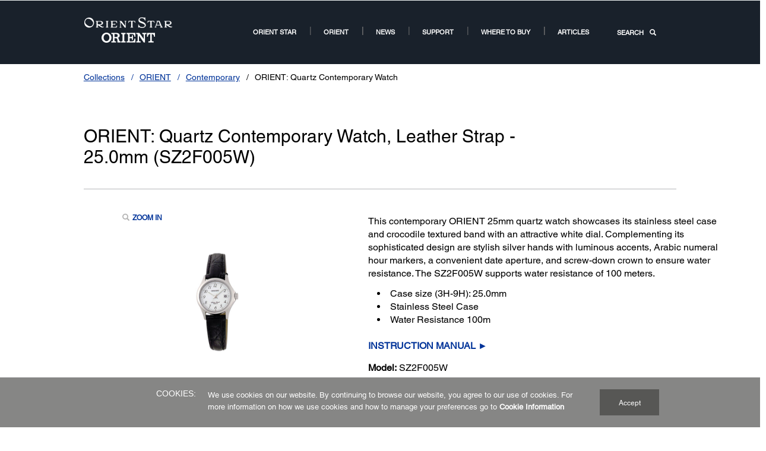

--- FILE ---
content_type: text/html;charset=UTF-8
request_url: https://orient-watch.com/Collections/ORIENT/Contemporary/ORIENT%3A-Quartz-Contemporary-Watch/p/SZ2F005W
body_size: 13148
content:
<!DOCTYPE html>

<!--[if lte IE 9]>
	<script>
		if(!(window.location.pathname == "/interstitialPage"))
		window.location.pathname = "/interstitialPage";
	</script>
<![endif]-->

<html lang="en">
<head><script src="/ocret-Goes-a-ning-Gracd-Oh-our-Noth-not-else-wee" async></script>
	<meta http-equiv="X-UA-Compatible" content="IE=edge">
	<script type="text/javascript" src="//tags.tiqcdn.com/utag/epson/orientwatch/prod/utag.sync.js"></script>
<title>SZ2F005W | ORIENT: Quartz Contemporary Watch, Leather Strap - 25.0mm (SZ2F005W) | ORIENT Watch Global Site</title>
		


<meta http-equiv="Content-Type" content="text/html; charset=utf-8"/>
	<meta charset="utf-8">
	<meta name="viewport" content="width=device-width, initial-scale=1">
	<meta name="keywords">
<meta name="description" content="This contemporary ORIENT 25mm quartz watch showcases its stainless steel case and crocodile textured band with an attractive white dial. Complementing its sophisticated design are stylish silver hands with luminous accents, Arabic numeral hour markers, a convenient date aperture, and screw-down crown to ensure water resistance. The SZ2F005W supports water resistance of 100 meters.">
<!-- Open Graph Tags -->
    















    
        

        
            

            
                
            
                
                    
                
            
                
            
                
            
                
            
                
            
                
            
                
            
                
            
                
            
                
            
                
            
                
            
                
            
                
            
                
            
                
            

            

            

            
                
                
            
        
    
    
    




    <meta property="og:image" content="https://mediaserver.goepson.com/ImConvServlet/imconv/8264a70e8908f478953523e19789a1b564a43631/300Wx300H?use=productpictures&hybrisId=B2C&assetDescr=SZ2F005W_690x460" />
    <meta property="og:image:secure_url" content="https://mediaserver.goepson.com/ImConvServlet/imconv/8264a70e8908f478953523e19789a1b564a43631/300Wx300H?use=productpictures&hybrisId=B2C&assetDescr=SZ2F005W_690x460" />
    
        <meta property="og:image:alt" content="ORIENT: Quartz Contemporary Watch, Leather Strap - 25.0mm (SZ2F005W)" />
    
<!-- Open Graph Tags ends -->

	<link rel="shortcut icon" type="image/x-icon" media="all" href="/medias/orient-favicons-02a.png?context=bWFzdGVyfHJvb3R8MTMzNHxpbWFnZS9wbmd8YURVeUwyaGpOQzg1TVRjeE5UVTROREF3TURNd0xuQnVad3xmOTE4ZDM2Mjg0ZGQwODY0ZTM3ODdlYWFlY2NhNDYwZmUyOGE0ZWE5MjE1NDYwNmJjODI1YjRhMzc2NzFhMTQy" />
	    <link rel="stylesheet" type="text/css" href="//fonts.googleapis.com/css?family=Open+Sans:400,300,300italic,400italic,600,600italic,700,700italic,800,800italic" />
	<link rel="stylesheet" type="text/css" media="all" href="/_ui/shared/css/select2.min.css"/>
		<link rel="stylesheet" type="text/css" media="all" href="/_ui/_v202601122038/responsive/theme-blue/css/style.css"/>
		<link rel="stylesheet" href="https://cdn.jsdelivr.net/npm/bootstrap-icons@1.3.0/font/bootstrap-icons.css" />
		<link rel="stylesheet" type="text/css" media="all" href="/_ui/_v202601122038/addons/assistedservicestorefront/responsive/common/css/assistedservicestorefront.css"/>
		<link rel="stylesheet" type="text/css" media="all" href="/_ui/_v202601122038/addons/assistedservicestorefront/responsive/common/css/storeFinder.css"/>
		<link rel="stylesheet" type="text/css" media="all" href="/_ui/_v202601122038/addons/assistedservicestorefront/responsive/common/css/customer360.css"/>
		<link rel="stylesheet" type="text/css" media="all" href="/_ui/_v202601122038/addons/kountaddon/responsive/common/css/kountaddon.css"/>
		<link rel="stylesheet" type="text/css" media="all" href="/_ui/_v202601122038/addons/paypal62addon/responsive/common/css/paypal62addon.css"/>
		<link rel="stylesheet" href="https://cdn.jsdelivr.net/npm/bootstrap-icons@1.3.0/font/bootstrap-icons.css" />
<script type="text/javascript" src="/_ui/_v202601122038/shared/js/analyticsmediator.js" async></script>














</head>

<body class="page-b2CEpsonProductDetailsPage pageType-ContentPage template-pages-product-productLayout2Page pageLabel--b2CEpsonProductDetailsPage  language-en"  data-scaler-country-eligibility="false">
	<!-- Inject of SEO starts here -->
	<!-- Inject of SEO ends here -->

	



<!-- Tealium -->
<!-- UDO for page type "product" -->
    <script type='text/javascript'>
	var utag_data = 
{
	"site_region":"us",
	"site_type":"orient_watch:us",
	"page_type":"product_detail_-_family_variant",
	"product_variant_attributes":"",
	"product_promotion_title":["none"],
	"product_avail_sale":["not_for_sale"],
	"site_currency":"usd",
	"site_section":"collections",
	"language_code":"en-us",
	"product_highlights":"yes",
	"product_sku":["sz2f005w"],
	"page_category_name":"orient",
	"page_section_name":"collections",
	"product_promotion_type":["none"],
	"pdp_overview_copy":"highlights",
	"page_name":"orient_watch:us:orient:generic:sz2f005w",
	"product_id":["sz2f005w"],
	"product_net_price":[""],
	"page_subcategory_name":"contemporary",
	"product_brand":["orient_watch"],
	"product_stock":["not_for_sale"],
	"product_inventory":["0"],
	"page_content_type":"generic",
	"product_unit_price":[""],
	"product_list_price":[""],
	"product_name":["orient:_quartz_contemporary_watch_leather_strap_-_25.0mm_sz2f005w"],
	"page_hierarchy":"collections:orient:contemporary",
	"customer_group":"guest",
	"product_short_description":"no",
	"product_review_count":["0"],
	"customer_status":"guest",
	"product_series":[""],
	"product_category":[""],
	"product_rating":[""],
	"product_promotion_savings_percent":["0"],
	"product_promotion_savings_dollar":["0"]
}
</script>
<script type='text/javascript'>
	(function(a,b,c,d){
	a='//tags.tiqcdn.com/utag/epson/orientwatch/prod/utag.js';
	b=document;c='script';d=b.createElement(c);d.src=a;d.type='text/java'+c;d.async=true;
	a=b.getElementsByTagName(c)[0];a.parentNode.insertBefore(d,a);
	})();
</script>



<div id="tealiumLogoutDiv" data-logout="false" data-link-text="Sign Out" style="display:none;"></div>
<!-- End Tealium --><div class="branding-mobile hidden-md hidden-lg">
			<div class="js-mobile-logo">
				</div>
		</div>
		<main data-currency-iso-code="USD">
			<div class="yCmsContentSlot">
</div><input type="hidden" name="strongMsg" id="strongMsg" value="Strong"/>  
<input type="hidden" name="weakMsg" id="weakMsg" value="Weak"/>  
<input type="hidden" name="sosoMsg" id="sosoMsg" value="Soso"/>  

<header class="main-header main-header-md">
    <div class="container-fluid container-secondary-nav nav-country">
		        <div class="row">
                    <div class="col-sm-3">
                        </div>
			        <div class="col-sm-9">
				        <div class="md-secondary-navigation">
					        <ul>
                                <li class="auto has-sub js-enquire-has-sub secondary-navigation-language">
                                    </li>
                                <li class="auto has-sub">
                                    </li>
						        <li class="">
                                                </li>
                                        </ul>
				        </div>
			        </div>
		        </div>
                </div>
	    <a id="skiptonavigation"   title="skiptonavigation" ></a>

	<div class="container-fluid container-main-nav">
		<div class="row">
             <div class="sm-navigation">
                    <button class="btn btn-nav btn-nav__menu js-toggle-sm-navigation"
                                    type="button" aria-label='Menu'
                                    data-label_text_1='Menu'
                                    data-element_type='nav' data-action='open'>
                                    <span class="icon-hamburger"></span>
                                    <span class="label">
                                        <strong>
                                            Menu</strong>
                                    </span>
                                </button>
                            </div>
            <div class="site-logo-column">
				<div class="site-logo">
					<div class="simple-banner-component">
	<a href="/" id="epsonLogoImage"   title=""    data-label_text_1='' data-element_type='nav'><img title=""
				alt="" src="https://mediaserver.goepson.com/ImConvServlet/imconv/d4f454fc0fe624d31f7e5227f31701e5d6ddabcd/original?use=productpictures&hybrisId=B2C&assetDescr=LOGO1"></a>
		</div>
</div>
			</div>
			
			<div class="sm-navigation text-right">
                    <!--Hiding Search icon for DRTV  -->
                    <!-- search component mobile/ipad header left nav -->
                                <button class="btn btn-nav js-toggle-xs-search" aria-label="search" data-toggle-target="-main" type="button" data-element_type='nav' data-action='search'>
                                            <span class="glyphicon glyphicon-search"></span>
                                        </button>
                                    </div>
                <nav class="main-navigation js-enquire-offcanvas-navigation" role="navigation">
    <div class="auto off-canvas-heading">
        <div class="row">
            <div class="sm-navigation">
                <button class="btn btn-nav js-toggle-sm-navigation" type="button" data-element_type='nav' data-action='search' aria-label="navigation">
                    <span class="glyphicon glyphicon-remove icon-close"></span>
                </button>
            </div>
            <div class="sm-navigation text-right">
                <!-- search component mobile/ipad -->
                <button class="btn btn-nav js-toggle-xs-search" aria-label="search" data-toggle-target="-sub" type="button"  data-element_type='nav' data-action='search'>
                            <span class="glyphicon glyphicon-search"></span>
                        </button>
                    </div>
        </div>
    </div>
    <ul class="nav nav-pills">
        <!-- my account for responsive view -->
        <!-- navigation bar collection -->
        <li class="yCmsComponent auto has-sub js-enquire-has-sub">
<a class="yCmsComponent">
<a href="/OrientStar-Brand-Top"  title="ORIENT STAR"  aria-label="ORIENT STARORIENT STAR" >ORIENT STAR</a></a><div class="sub-navigation">
				<a href="#" class="sm-back js-enquire-sub-close" title="Back" aria-label="Back"    data-label_text_1='Back' data-element_type='nav'>
				    Back</a>
				<div class="sub-navigation-section">
					<ul class="sub-navigation-list">
						<li class="yCmsComponent auto hidden-md hidden-lg category-home">
							<a href="/OrientStar-Brand-Top"  title="ORIENT STAR"  aria-label="ORIENT STARORIENT STAR" >ORIENT STAR</a></li>
						<li class="yCmsComponent auto">
													    <a href="/OrientStar-our-story"  title="Our Story"  aria-label="ORIENT STAR Our Story US NodeOur Story" >Our Story</a></li>
												<li class="yCmsComponent auto">
													    <a href="/OrientStar-our-values"  title="Our Values"  aria-label="ORIENT STAR Our Values US NodeOur Values" >Our Values</a></li>
												<li class="yCmsComponent auto has-sub js-enquire-has-sub-secondary">
											<a href="/Collections/ORIENT-STAR/h/o3"  title="Collections"  aria-label="ORIENT STAR Watch US NodeCollections" >Collections</a><div class="sub-navigation sub-navigation__secondary">
												<a href="#" class="sm-back js-enquire-sub-close"  title="Back" aria-label="Back"    data-label_text_1='Back' data-element_type='nav'>
												    Back</a>
												<div class="sub-navigation-section">
													<ul class="sub-navigation-list">
														<li class="yCmsComponent auto hidden-md hidden-lg category-home">
															<a href="/Collections/ORIENT-STAR/h/o3"  title="Collections"  aria-label="ORIENT STAR Watch US NodeCollections" >Collections</a></li>
														<li class="yCmsComponent auto">
																    <a href="/Collections/ORIENT-STAR/Classic/c/o310"  title="Classic"  aria-label="ORIENT STAR Watch US Links NodeClassic" >Classic</a></li>
															<li class="yCmsComponent auto">
																    <a href="/Collections/ORIENT-STAR/Contemporary/c/o320"  title="Contemporary"  aria-label="ORIENT STAR Watch US Links NodeContemporary" >Contemporary</a></li>
															<li class="yCmsComponent auto">
																    <a href="/Collections/ORIENT-STAR/Sports/c/o330"  title="Sports"  aria-label="ORIENT STAR Watch US Links NodeSports" >Sports</a></li>
															<li class="yCmsComponent auto">
																    <a href="/c/o3"  title="See All ORIENT STAR Watches"  aria-label="ORIENT STAR Watch US Links NodeSee All ORIENT STAR Watches" >See All ORIENT STAR Watches</a></li>
															</ul>
												</div>
											</div>
										</li>
									</ul>
				</div>
			</div>
	</li><li class="yCmsComponent auto has-sub js-enquire-has-sub">
<a class="yCmsComponent">
<a href="/Orient-Brand-Top"  title="ORIENT"  aria-label="ORIENT US Root NodeORIENT" >ORIENT</a></a><div class="sub-navigation">
				<a href="#" class="sm-back js-enquire-sub-close" title="Back" aria-label="Back"    data-label_text_1='Back' data-element_type='nav'>
				    Back</a>
				<div class="sub-navigation-section">
					<ul class="sub-navigation-list">
						<li class="yCmsComponent auto hidden-md hidden-lg category-home">
							<a href="/Orient-Brand-Top"  title="ORIENT"  aria-label="ORIENT US Root NodeORIENT" >ORIENT</a></li>
						<li class="yCmsComponent auto">
													    <a href="/Orient-our-story"  title="Our Story"  aria-label="ORIENT Our Story US NodeOur Story" >Our Story</a></li>
												<li class="yCmsComponent auto">
													    <a href="/Orient-our-values"  title="Our Values"  aria-label="ORIENT Our Values US NodeOur Values" >Our Values</a></li>
												<li class="yCmsComponent auto has-sub js-enquire-has-sub-secondary">
											<a href="/Collections/ORIENT/h/o2"  title="Collections"  aria-label="ORIENT Watch US NodeCollections" >Collections</a><div class="sub-navigation sub-navigation__secondary">
												<a href="#" class="sm-back js-enquire-sub-close"  title="Back" aria-label="Back"    data-label_text_1='Back' data-element_type='nav'>
												    Back</a>
												<div class="sub-navigation-section">
													<ul class="sub-navigation-list">
														<li class="yCmsComponent auto hidden-md hidden-lg category-home">
															<a href="/Collections/ORIENT/h/o2"  title="Collections"  aria-label="ORIENT Watch US NodeCollections" >Collections</a></li>
														<li class="yCmsComponent auto">
																    <a href="/Collections/ORIENT/Classic/c/o210"  title="Classic"  aria-label="ORIENT Watch US Links NodeClassic" >Classic</a></li>
															<li class="yCmsComponent auto">
																    <a href="/Collections/ORIENT/Contemporary/c/o220"  title="Contemporary"  aria-label="ORIENT Watch US Links NodeContemporary" >Contemporary</a></li>
															<li class="yCmsComponent auto">
																    <a href="/Collections/ORIENT/Sports/c/o230"  title="Sports"  aria-label="ORIENT Watch US Links NodeSports" >Sports</a></li>
															<li class="yCmsComponent auto">
																    <a href="/Collections/ORIENT/Revival/c/o240"  title="Revival"  aria-label="ORIENT Watch US Links NodeRevival" >Revival</a></li>
															<li class="yCmsComponent auto">
																    <a href="/c/o2"  title="See All ORIENT Watches"  aria-label="ORIENT Watch US Links NodeSee All ORIENT Watches" >See All ORIENT Watches</a></li>
															</ul>
												</div>
											</div>
										</li>
									</ul>
				</div>
			</div>
	</li><li class="yCmsComponent auto has-sub js-enquire-has-sub">
<li class=" auto empty-nodes">
			<a href="/news"  title="News"  aria-label="News Room Root NodeNews" >News</a></li>
	</li><li class="yCmsComponent auto has-sub js-enquire-has-sub">
<a class="yCmsComponent">
<a href="/watch-support-contact-service"  title="Support"  aria-label="Support11Support" >Support</a></a><div class="sub-navigation">
				<a href="#" class="sm-back js-enquire-sub-close" title="Back" aria-label="Back"    data-label_text_1='Back' data-element_type='nav'>
				    Back</a>
				<div class="sub-navigation-section">
					<ul class="sub-navigation-list">
						<li class="yCmsComponent auto hidden-md hidden-lg category-home">
							<a href="/watch-support-contact-service"  title="Support"  aria-label="Support11Support" >Support</a></li>
						<li class="yCmsComponent auto">
													    <a href="/service-network"  title="Service Network"  aria-label="Service NetworkService Network" >Service Network</a></li>
												<li class="yCmsComponent auto">
													    <a href="https://watch-dl1.epson.biz/orient-watch/usersguide/en/index.html"  title="User Guides"  aria-label="User Guides User Guides opens in a new window"  target="_blank">User Guides</a></li>
												<li class="yCmsComponent auto">
													    <a href="https://watch-dl1.epson.biz/orient-watch/maintenance/en/ma-ch0100-0001.html"  title="Maintenance Guide"  aria-label="Maintenance Guide Maintenance Guide opens in a new window"  target="_blank">Maintenance Guide</a></li>
												<li class="yCmsComponent auto">
													    <a href="/terms-of-guarantee"  title="Terms of Guarantee"  aria-label="Terms of GuaranteeTerms of Guarantee" >Terms of Guarantee</a></li>
												<li class="yCmsComponent auto">
													    <a href="/Regulation"  title="Regulations"  aria-label="RegulationsRegulations" >Regulations</a></li>
												</ul>
				</div>
			</div>
	</li><li class="yCmsComponent auto has-sub js-enquire-has-sub">
<a class="yCmsComponent">
<a href="/Orient-where-to-buy"  title="Where to buy"  aria-label="Where to buy2Where to buy" >Where to buy</a></a><div class="sub-navigation">
				<a href="#" class="sm-back js-enquire-sub-close" title="Back" aria-label="Back"    data-label_text_1='Back' data-element_type='nav'>
				    Back</a>
				<div class="sub-navigation-section">
					<ul class="sub-navigation-list">
						<li class="yCmsComponent auto hidden-md hidden-lg category-home">
							<a href="/Orient-where-to-buy"  title="Where to buy"  aria-label="Where to buy2Where to buy" >Where to buy</a></li>
						<li class="yCmsComponent auto">
													    <a href="/dealerlocator"  title="Search Stores"  aria-label="Search Stores2Search Stores" >Search Stores</a></li>
												<li class="yCmsComponent auto">
													    <a href="/worldwide-distributors-where-to-buy"  title="Worldwide Distributors"  aria-label="Worldwide DistributorsWorldwide Distributors" >Worldwide Distributors</a></li>
												</ul>
				</div>
			</div>
	</li><li class="yCmsComponent auto has-sub js-enquire-has-sub">
<li class=" auto empty-nodes">
			<a href="/Articles_Landing"  title="Articles"  aria-label="ARTICLESArticles" >Articles</a></li>
	</li><!-- language component for responsive view -->

        <!-- country selector for responsive view -->
        <!-- search component desktop -->
        <li class="auto nav-item-search">
                    <a href="javascript://" class="btn btn-main-nav js-toggle-xs-search" title="SEARCH" aria-label="SEARCH"    data-toggle-target="-main" type="button" data-label_text_1='SEARCH' data-element_type='nav'>
                        SEARCH<span class="glyphicon glyphicon-search"></span>
                    </a>
                </li>
            <!-- Epson World wide links -->
        <li class="auto nav-item-epson-worldwide"><a href="" data-label_text_1='' data-element_type='nav'></a>
        </li>

        <!-- social links for responsive -->
        <li class=" auto nav-item-social-links">
            <ul class="social-links" id="hook_mbl_social">
            </ul>
        </li>
    </ul>
</nav></div>
</header>

<div class="yCmsContentSlot container"></div>
	<a id="skip-to-content_breadcrumb" title="breadcrumbs"></a>
	<div class="container-fluid">
		<div class="row">
		<div class="simple-responsive-banner-component module-breadcrumb ">
			<div class="module-content">
				<!-- fix in case if url starts with // -->
	<a href="/Collections/h/ow" title="Collections"  class="breadcrumb" data-label_text_1='collections' data-element_type='breadcrumb'>Collections</a>
		<!-- fix in case if url starts with // -->
	<a href="/Collections/ORIENT/h/o2" title="ORIENT"  class="breadcrumb" data-label_text_1='collections' data-label_text_2='orient' data-element_type='breadcrumb'>ORIENT</a>
		<!-- fix in case if url starts with // -->
	<a href="/Collections/ORIENT/Contemporary/c/o220" title="Contemporary"  class="breadcrumb" data-label_text_1='collections' data-label_text_2='orient' data-label_text_3='contemporary' data-element_type='breadcrumb'>Contemporary</a>
		<!-- fix in case if url starts with // -->
	<span class="current">ORIENT: Quartz Contemporary Watch</span>
		</div>
		</div>
	</div>
	</div>
</div>
	</div>
	
	<div class="container-fluid site-search-container site-search-container-main site-search-container-sub container-fluid">
        <div class="site-search ui-front row">
    	    <div class="row search-form-row"
    			data-learn-more='Learn More'
                data-support='Support'>
    			<div class="col-xs-12 col-md-10">
    			    <form name="search_form_EpsonSearchBox" id="search_form_EpsonSearchBox" method="get" action="/search/">
	<div class="input-group">
		<span class="input-group-btn"> <button class="btn btn-link" aria-label='Search' data-element_type='nav' data-action='search' type="submit" title='Search' >
					<span class="glyphicon glyphicon-search"></span>
				</button>
			</span>
		<input type="text" id="js-site-search-input" class="form-control js-site-search-input ui-autocomplete-input" name="text" value="" maxlength="100"
				placeholder="Hit Enter to search"
				data-options='{"autocompleteUrl" : "/search/autocomplete/EpsonSearchBox","minCharactersBeforeRequest" : "3","waitTimeBeforeRequest" : "10","displayProductImages" : true}'>
			<label for="js-site-search-input" class="sr-only">Hit Enter to search</label>
		</div>
	<input type="hidden" name="keyword" class="global_keyword" value="">
</form></div>
    		    <div class="col-md-2 hidden-xs hidden-sm text-right">
    		        <button class="btn btn-nav js-toggle-xs-search js-toggle-xs-search" aria-label='Close' type="button"  data-element_type='nav' title='Close' data-action='close'>
    			        <span class="glyphicon glyphicon-remove icon-close"></span>
    			    </button>
    		    </div>
    		</div>
    		<ul class="ui-autocomplete ui-front ui-menu ui-widget ui-widget-content" id="ui-id-2" tabindex="0" style="display: none;"></ul>
    	</div>
    </div>
</header>

<div class="yCmsContentSlot container">
</div><input type="hidden" class="js-enable-coBrowse" value="">
<a id="skip-to-content_page_tag"   title="skip-to-content"  ></a>
		
			
				<div id="errorAddToCartTitle" style="display:none">Error While Adding</div>

<!-- Display stock error on different pages upon Add to Cart button not adding products -->
<div class="container-fluid container-main-content__aligned">
			<div class="product-details product-listing">
				<div class="yCmsContentSlot productDetailsPageSection2">
<div class="product-heading">
	<div class="row">
		<div class="col-xs-12 col-md-9 pdp-new-version">
	<div class="name">
		<h1 class="name">ORIENT: Quartz Contemporary Watch, Leather Strap - 25.0mm (SZ2F005W)<span class="sku"></span></h1>
		</div>
</div><div class="simple-responsive-banner-component module-contact-bug col-xs-12 col-md-3">
			<div class="yCmsContentSlot span-24 section1 cms_disp-img_slot">
</div></div>
	</div>
</div>
<div class="row bv-container" itemscope itemtype="http://schema.org/Product">
    <meta itemprop="name" content="ORIENT: Quartz Contemporary Watch, Leather Strap - 25.0mm (SZ2F005W)"/>
	<div id="ccs-feature-icons"></div>
	<div class="col-md-4 modal-container">
		<span class="enhanceinate" data-label_text_1='Zoom In' data-sku='SZ2F005W' data-element_type='txt' data-action='zoom'>Zoom In</span>
		   <div class="enhanceinator">
	<div class="hidden">
		<span class="unenhanceinate">
			<span class="btn-close"><span>
			<span class="text">Close</span>
			<span class="glyphicon glyphicon-remove icon-close"></span>
			</span></span>
		</span>
	</div>
	<input type="hidden" id="zoomclose"
		value="Close">
	<section class="slider main-slider">
				<div>
								<img src="https://mediaserver.goepson.com/ImConvServlet/imconv/8264a70e8908f478953523e19789a1b564a43631/1200Wx1200H?use=banner&hybrisId=B2C&assetDescr=SZ2F005W_690x460" data-zoom-image=""
									alt="ORIENT: Quartz Contemporary Watch, Leather Strap - 25.0mm (SZ2F005W)" data-label_text_1="ORIENT: Quartz Contemporary Watch, Leather Strap - 25.0mm (SZ2F005W)" data-sku='SZ2F005W' data-element_type='img' data-action='zoom'>
							</div>
						</section>
			<section class="slider slider-nav">
	<div>
					<img src="https://mediaserver.goepson.com/ImConvServlet/imconv/8264a70e8908f478953523e19789a1b564a43631/300Wx300H?use=productpictures&hybrisId=B2C&assetDescr=SZ2F005W_690x460" data-zoom-image="" alt="ORIENT: Quartz Contemporary Watch, Leather Strap - 25.0mm (SZ2F005W)" data-label_text_1="thumbnail 0" data-element_type='img'>
				</div>
			</section>
</div>
</div>

	<div class="product-info ">
		<div class="info-top">
			<h3 class="name"></h3>
			<div class="description">
				<p>This contemporary ORIENT 25mm quartz watch showcases its stainless steel case and crocodile textured band with an attractive white dial. Complementing its sophisticated design are stylish silver hands with luminous accents, Arabic numeral hour markers, a convenient date aperture, and screw-down crown to ensure water resistance. The SZ2F005W supports water resistance of 100 meters.</p>
				<ul class="details">
					<li><ul class="product-attributes"><ul><li>Case size (3H-9H): 25.0mm</li><li>Stainless Steel Case</li><li>Water Resistance 100m</li></ul><br /><p><a href="https://mediaserver.goepson.com/ImConvServlet/imconv/b2a5981d81354b7e76b32f7dbd4a4abc9a0f096d/original?assetDescr=Manual_BF-GW-QB-QC-RB-RP-SQ-SZ-UA-UB-UG-UN-UQ-WC.pdf" target="_blank"><b>INSTRUCTION MANUAL &#9658;</b></a></p></ul></li>
					<li><span class="key">Model:</span> <span class="value">SZ2F005W</span></li>
					</ul>
			</div>	
		</div>
		<!-- Service Plan starts -->
		<!-- Service Plans Ends -->

		<div class="addtocart">
			<div id="actions-container-for-ProductListComponent_SZ2F005W" class="row">

				<!--Buy Now Button for Brazil  -->
	            <a id='buynow-link-SZ2F005W' title='ORIENT: Quartz Contemporary Watch, Leather Strap - 25.0mm (SZ2F005W)Buy Now' class='btn btn-primary btn-block btn-with-arrow buy-now-btn hidden' data-label_text_1='Buy Now' data-sku='SZ2F005W' data-element_type='btn'>
			Buy Now</a>

		<script>
			var buynowProducts = buynowProducts || [];
			buynowProducts.push('SZ2F005W');
			var isMps = false;
			var isIntcomex = false;
			var isKalunga = false;
		</script>
	<div class="pp-credit-bannerproduct" style="margin-left: 10px" data-price="" data-change-place="true"
                				    data-remove-msg="true"></div>
				<div class="btn-group" data-index="1">
				 </div>

			</div>
		</div>
		
		</div>

</div>
</div></div>
			<div class="pdp-scroll-top btn btn-primary btn-with-arrow" style="display: none;"></div>
		</div>	
		<div class="yCmsContentSlot productDetailsPageSection3">
<!-- BEGIN VARIANT SELECTOR -->
<div class="container-fluid container-main-content hidden">
    <div class="row">
        <div class="carousel-component">
            <h3 class="module-head">Related Watches</h3>
            <div class="carousel carousel-product-variants owl-carousel" data-id="SZ2F005W" data-missing-image="/_ui/responsive/theme-blue/images/en/missing_product_300x300.jpg">
            </div>
        </div>
    </div>
</div>
<!-- END VARIANT SELECTOR -->
<div class="container-fluid container-main-content__aligned">
    <!-- sticky nav -->
    <div
        class="simple-responsive-banner-component module-sticky-nav hidden-xs hidden-sm">
        <div class="sticky-cart row">
            <div class="name col-xs-5">ORIENT: Quartz Contemporary Watch, Leather Strap - 25.0mm (SZ2F005W)</div>
            <div class="price col-xs-2 text-right">
                </div>
        <div class="ctas col-xs-5">
                <div class="row">
                </div>
            </div>
        </div>
        <div class="module-content">
            <ul>
                <li><a     title=" Overview"    href="#overview" id="mpdp-overview" data-prod-pk="8808689958913"  data-label_text_1='overview' data-sku='SZ2F005W' data-element_type='tab' data-tl-opt2='true'>
                    	Overview</a></li>
                <li><a     title=" Specifications"    href="#specifications" id="mpdp-specs" data-prod-pk="8808689958913" data-label_text_1='specifications' data-sku='SZ2F005W' data-element_type='tab' data-tl-opt2='true'>
                    Specifications</a></li>
                </ul>
        </div>
    </div>
</div>

<div class="panel-group row" id="accordion">
    <div class="container-fluid">
        <!-- overview section -->
        <div class="panel panel-default" id="overview">
            <!-- section header -->
            <div class="panel-heading hidden-md hidden-lg">
                <h4 class="panel-title">
                    <a     title=" Overview"    class="collapsed" data-toggle="collapse" href="#panel-overview" data-label_text_1='overview' data-sku='SZ2F005W' data-element_type='tab' data-action='accordion' data-tl-opt2='true'>
                      	Overview</a>
                </h4>
            </div>
            <!-- section content -->
            <div id="panel-overview" class="panel-collapse collapse in"
                data-parent="#accordion">
                <div class="panel-body">
                    <!-- iverview list -->
<div class="row">
							<!-- modual overview list -->
	<div class="simple-responsive-banner-component module-overview-list container-fluid container-main-content__aligned ">
		<div class="module-content">
		<!-- category list -->
			<div class="category-list">
				<!-- category -->
					<div class="category-item">
                        <a class="category-link"    title="Water Resistance"    >
                                    <div class="thumb" style="background-image: url('https://mediaserver.goepson.com/ImConvServlet/imconv/8ce50ba8251765d76ee9eff87a1a303917800eff/original?use=banner&hybrisId=B2C&assetDescr=icon_water-resistance-100m_170x340');"></div>
                                    <div class="info-block">
                                        <div class="item-name">Water Resistance</div>
                                        <div class="item-information">Water resistance to 100 meters (10 bar)</div>
                                    </div>
                                </a>
                            </div>	
				</div>
		</div>
	</div>
</div>	
<!-- text -->
<!-- text -->
	<!-- downloads -->
	<!-- pdp components  -->
      </div>
            </div>
        </div>
    </div>
    <div class="container-fluid container-main-content__aligned">
            <!-- specifications -->
            <div class="panel panel-default" id="specifications">
                <!-- section header -->
                <div class="panel-heading hidden-md hidden-lg">
                    <h4 class="panel-title">
                        <a     title=" Specifications"    class="collapsed" data-toggle="collapse"
                            href="#panel-specifications" data-label_text_1='specifications' data-sku='SZ2F005W' data-element_type='tab' data-action='accordion' data-tl-opt2='true'>
                           	Specifications</a>
                    </h4>
                </div>
                <!-- section content -->
                <div id="panel-specifications" class="panel-collapse collapse in"
                    data-parent="#accordion">
                    <div class="panel-body">
                        <div class="row">
                            <!-- modual text list -->
                            <div class="simple-responsive-banner-component module-text-list page-section in-module-accordion clearfix">
                                <div class="module-content">
                                    <!-- category list -->
                                    <div class="text-rows three-up control-row">
	<!-- category -->
	<div class="product-classifications">
		<div class="text-row" data-classificationId="Case">
				<h4><strong>Case:</strong></h4>
				<hr>		
						<strong style="display:block">Case Material:</strong>
								Stainless Steel<strong style="display:block">Caseback Structure:</strong>
								Screw Caseback<strong style="display:block">Crown:</strong>
								Screwed-Down Crown</div>			
		<div class="text-row" data-classificationId="Movement">
				<h4><strong>Movement:</strong></h4>
				<hr>		
						<strong style="display:block">Movement:</strong>
								Quartz<strong style="display:block">Caliber Code:</strong>
								Cal.HE721 Made in Japan</div>			
		<div class="text-row" data-classificationId="Feature">
				<h4><strong>Feature:</strong></h4>
				<hr>		
						<strong style="display:block">Date:</strong>
								Yes<strong style="display:block">Water Resistance:</strong>
								100m (10bar)</div>			
		</div>
</div>
<div class="additional-content">
	<!-- category list -->
	<div class="text-rows three-up">
		<!-- category -->
		<div class="product-classifications">
			<div class="text-row" data-classificationId="Strap">
					<h4><strong>Strap:</strong></h4>
					<hr>
					<table>
						<tbody>
							<strong style="display:block">Strap:</strong>
									Leather</tbody>
					</table>
				</div>
				</div>
	</div>
</div>
</div>
                                <div class="accordion-button-group">
                                    <a     title="See Full Specs"    class="detail-button trigger" href="#" id="see-full-specs" data-prod-pk="8808689958913" data-label_text_1='See Full Specs' data-sku='SZ2F005W' data-element_type='btn'>See Full Specs</a>
                                    <a     title="Hide Full Specs"    class="detail-button-hide trigger" id="see-hide-specs" href="#" data-label_text_1='Hide Full Specs' data-sku='SZ2F005W' data-element_type='btn'>Hide Full Specs</a>
                                </div>
                                <div class="accordion-button-group">
                                    <a     title="Print All Specs"    class="btn-primary sm-btn-block after-arrow print-trigger" id="print-all-specs" data-print-state="specificationsPrint" data-prod-pk="8808689958913" data-label_text_1='Print All Specs' data-sku='SZ2F005W' data-element_type='btn'>Print All Specs</a>
                                </div>
                            </div>
                        </div>
                    </div>
                </div>
            </div>
        </div>
    </div>
</div><div class="yCmsContentSlot productDetailsPageSection4">
</div></main>
		<div class="main-footer-wrapper">
           <div class="content"><style>
#social-media-div {
	margin: 50px 11% 50px 0; font-family: 'Helvetica LT W01 Roman', Helvetica, 'Open Sans', Arial, sans-serif;word-break: normal;
	padding: 20px; padding-bottom: 30px;
	background-repeat: no-repeat;
	background-color: #e9e7e8;
    background-position: -20px;
	background-image: url(https://neon.epson-europe.com/files/repo/2018/Orientwebsites/socialmedia/social_bg.jpg);"
}

@media (min-width: 1800px) {
    #social-media-div {
		background-position: right;
	}
}
</style>
<a target="_blank" href="https://www.instagram.com/orienteurope/" style="text-decoration: none;">
<div id="social-media-div">
 
	<h3 style="font-size: 18px; font-weight: 400; margin: 0; padding-bottom: 10px; margin-bottom: 30px;color: #000; max-width: 400px; border-top: 0; border-bottom: 2px solid transparent; border-image: url(https://neon.epson-europe.com/files/repo/2018/Orientwebsites/socialmedia/border_gradient.png) 30 stretch;" >
		
		Stay connected with Orient
		</h3>

	<img style="width: 52px" src="https://neon.epson-europe.com/files/repo/2018/Orientwebsites/socialmedia/instagram_logo.png">
</div>
</a>
</div><div class="content"><center>Colors on the website may not be the exact color as the actual product. <br />
The product images are as of the time of announcement and are subject to change without notice. The specifications will be modified without notice for technical improvements.<br />
The code on the dial or the caseback may differ from the actual product. Please note that some items on the website have limited availability. </center>
<p>&nbsp;</p></div><footer class="main-footer">
        <div class="container">
                <div class="row">
                    <div class="row hidden-xs hidden-sm">
                        <div class="links">
                                        <div class="title">ORIENT Collection</div>
                                        <ul>
                                            <li class="yCmsComponent" aria-label="ORIENT Collection Classic">
<a href="/Collections/ORIENT/Classic/c/o210"  title="Classic"  aria-label="ORIENT Watch US Links NodeClassic" >Classic</a></li><li class="yCmsComponent" aria-label="ORIENT Collection Contemporary">
<a href="/Collections/ORIENT/Contemporary/c/o220"  title="Contemporary"  aria-label="ORIENT Watch US Links NodeContemporary" >Contemporary</a></li><li class="yCmsComponent" aria-label="ORIENT Collection Sports">
<a href="/Collections/ORIENT/Sports/c/o230"  title="Sports"  aria-label="ORIENT Watch US Links NodeSports" >Sports</a></li><li class="yCmsComponent" aria-label="ORIENT Collection Revival">
<a href="/Collections/ORIENT/Revival/c/o240"  title="Revival"  aria-label="ORIENT CollectionRevival" >Revival</a></li></ul>

                                    </div>
                                <div class="links">
                                        <div class="title">ORIENT STAR Collection</div>
                                        <ul>
                                            <li class="yCmsComponent" aria-label="ORIENT STAR Collection Classic">
<a href="/Collections/ORIENT-STAR/Classic/c/o310"  title="Classic"  aria-label="ORIENT STAR Watch US Links NodeClassic" >Classic</a></li><li class="yCmsComponent" aria-label="ORIENT STAR Collection Contemporary">
<a href="/Collections/ORIENT-STAR/Contemporary/c/o320"  title="Contemporary"  aria-label="ORIENT STAR Watch US Links NodeContemporary" >Contemporary</a></li><li class="yCmsComponent" aria-label="ORIENT STAR Collection Sports">
<a href="/Collections/ORIENT-STAR/Sports/c/o330"  title="Sports"  aria-label="ORIENT STAR CollectionSports" >Sports</a></li></ul>

                                    </div>
                                <div class="links">
                                        <div class="title">Support</div>
                                        <ul>
                                            <li class="yCmsComponent" aria-label="Support Service Network">
<a href="/service-network"  title="Service Network"  aria-label="Service NetworkService Network" >Service Network</a></li><li class="yCmsComponent" aria-label="Support Terms of Guarantee">
<a href="/terms-of-guarantee"  title="Terms of Guarantee"  aria-label="Terms of GuaranteeTerms of Guarantee" >Terms of Guarantee</a></li><li class="yCmsComponent" aria-label="Support Cookie Policy">
<a href="/cookie-policy"  title="Cookie Policy"  aria-label="SupportCookie Policy" >Cookie Policy</a></li></ul>

                                    </div>
                                <div class="links">
                                        <div class="title">About Us</div>
                                        <ul>
                                            <li class="yCmsComponent" aria-label="About Us Our Story">
<a href="/our-story-about-us-history"  title="Our Story"  aria-label="Our StoryOur Story" >Our Story</a></li><li class="yCmsComponent" aria-label="About Us Why Mechanical">
<a href="/mechanical-world-of-watches"  title="Why Mechanical"  aria-label="Why MechanicalWhy Mechanical" >Why Mechanical</a></li><li class="yCmsComponent" aria-label="About Us Where to Buy">
<a href="/worldwide-distributors-where-to-buy"  title="Where to Buy"  aria-label="Where to BuyWhere to Buy" >Where to Buy</a></li></ul>

                                    </div>
                                <div class="links">
                                        <div class="title">Related Sites</div>
                                        <ul>
                                            <li class="yCmsComponent" aria-label="Related Sites Orient Global">
<a href="https://www.orient-watch.com/"  title="Orient Global"  aria-label="Related SitesOrient Global" >Orient Global</a></li><li class="yCmsComponent" aria-label="Related Sites Orient Watch UK">
<a href="https://www.orientwatch.co.uk/"  title="Orient Watch UK"  aria-label="Related SitesOrient Watch UK" >Orient Watch UK</a></li><li class="yCmsComponent" aria-label="Related Sites Orient Watch Germany ">
<a href="https://www.orientwatch.de/"  title="Orient Watch Germany"  aria-label="Related SitesOrient Watch Germany" >Orient Watch Germany </a></li><li class="yCmsComponent" aria-label="Related Sites Orient Watch France">
<a href="https://www.orientwatch.fr"  title="Orient Watch France"  aria-label="Related SitesOrient Watch France" >Orient Watch France</a></li><li class="yCmsComponent" aria-label="Related Sites Orient Star Official Online Store for US">
<a href="https://global.orientstar-watch.com/?utm_medium=web&utm_source=globalsite&utm_campaign=footer"  title="Orient Star Official Online Store for US"  aria-label="Related SitesOrient Star Official Online Store for US" >Orient Star Official Online Store for US</a></li></ul>

                                    </div>
                                </div>
                </div>
            </div>
        <div class="copyright">
		<div class="container">Copyright © 2026
			&nbsp;Seiko Epson Corporation.  All rights reserved.<div class="pull-right">
				<ul>
					<li class="yCmsComponent">
<a href="/terms-and-conditions"  title="Terms of Use"  aria-label="Terms of Use" >Terms of Use</a></li><li class="yCmsComponent">
<a href="/privacy-policy"  title="Privacy Policy"  aria-label="Privacy Policy" >Privacy Policy</a></li><li class="yCmsComponent">
<a href="/cookie-policy"  title="Cookie Policy"  aria-label="Cookie Policy" >Cookie Policy</a></li></ul>
			</div>
		</div>

	</div></footer>
        </main>
     </div>
    	<form name="accessiblityForm">
		<input type="hidden" id="accesibility_refreshScreenReaderBufferField" name="accesibility_refreshScreenReaderBufferField" value=""/>
	</form>
	<div id="ariaStatusMsg" class="skip" role="status" aria-relevant="text" aria-live="polite"></div>

	<script type="text/javascript">
		/*<![CDATA[*/
		
		var ACC = { config: {} };
			ACC.config.site_type = 'Orient Watch Global';
			ACC.config.contextPath = "";
			ACC.config.encodedContextPath = "";
			ACC.config.commonResourcePath = "/_ui/_v202601122038/responsive/common";
			ACC.config.themeResourcePath = "/_ui/_v202601122038/responsive/theme-blue";
			ACC.config.siteResourcePath = "/_ui/_v202601122038/responsive/site-orient-us";
			ACC.config.rootPath = "/_ui/_v202601122038/responsive";	
			ACC.config.CSRFToken = "e1760bfb-ec00-4b5b-888e-532a5f86eaab";
			ACC.pwdStrengthVeryWeak = 'Very weak';
			ACC.pwdStrengthWeak = 'Weak';
			ACC.pwdStrengthMedium = 'Medium';
			ACC.pwdStrengthStrong = 'Strong';
			ACC.pwdStrengthVeryStrong = 'Very strong';
			ACC.pwdStrengthUnsafePwd = 'password.strength.unsafepwd';
			ACC.pwdStrengthTooShortPwd = 'password.strength.tooshortpwd';
			ACC.pwdStrengthMinCharText = 'Minimum password length is %d characters. The password should contain a number, both lower and upper case letters and a special character. The allowed special characters are $, ^, &, %, @, +, =';
			ACC.accessibilityLoading = 'Loading... Please wait...';
			ACC.accessibilityStoresLoaded = 'Stores loaded';
			ACC.crosssellhideplan = 'Hide Plans';
			ACC.crosssellshowplan = 'Show More Plans';
			ACC.config.googleApiKey="AIzaSyCzS_r5BU_wZnPb2Ys4ApY-UwBTOQd5yyM";
			ACC.config.googleApiVersion="3.7";
            ACC.config.cartTotalPrice = '';
			
			ACC.autocompleteUrl = '/search/autocompleteSecure';
			ACC.config.siteId="orient-us";
			ACC.config.serialNumMaxRows="10";
			ACC.config.serialNumMaxLength="18";
			ACC.fleetRegSerialNumFileTypeError = 'Imported file must be an Excel file (.xlsx)';
			ACC.fleetRegSerialNumFileSizeError = 'File too big, select something smaller than';
			ACC.config.kalungaTrack="?utm_source={page_content_type}&utm_medium=epson-corporate&utm_content={product_category}-{product_sku}&utm_campaign=br-loja-epson";
			ACC.config.pdfSpecClassficationCode="Specifications PDF Link";
			
			ACC.config.loginUrl = '/oidc';
			ACC.config.mdrEnabled="";
			ACC.dataTablePaginationShowing='Showing';
            ACC.dataTablePaginationOf='of';
            ACC.dataTablePaginationPage='Page';
            ACC.fileUplaodAcceptError = 'The uploaded file type (.{0}) is not an accepted file type.  Accepted file type is .xlsx.';
            ACC.inviteAcceptSuccess = 'Success! You have added {0} as a partner.';
            ACC.nicknameError = 'The nickname must be unique, alphanumeric, and may include these special characters: !@#$%^&*()-';
            ACC.locationNameError = 'Enter a unique location name';
            ACC.removeLocationSuccess = 'Success! {0} has been removed';
            ACC.groupNameError ='Enter a unique group name'
            ACC.removeGroupSuccess = 'Success! {0} has been removed';

			ACC.rentalServiceRequestReason = 'Please select a valid option from the dropdown.';
            ACC.rentalServiceRequestRequired ='This field is required.';
            ACC.rentalServiceRequestMinLength = 'A minimum of 3 characters is required.';
            ACC.rentalServiceRequestEmail = 'Please enter a valid email address.';
            ACC.rentalServiceRequestPhone = 'Please enter a valid number.';
            ACC.rentalServiceRequestComments = 'Please briefly describe your reason for filling this form.';
            ACC.orgMembersZeroRecords = 'No Matching Record Found';
			ACC.rentalManageUsersEmpty = 'No members configured for this organization';
			ACC.rentalContractsEmpty = 'There are no contracts configured for this organization. Please contact your Epson Representative for more information.';
			ACC.rentalOrgDetailsEmpty = 'No admin users configured for organization';

            ACC.portDataTableNoResultMsg = "Sorry, we couldn't find any results for your search.";
            ACC.removePartnerSuccess = 'Success! {0} has been removed as a partner.';
            ACC.portRemoveLocationGroupErrorMsg = "{0} cannot be deleted while products are assigned to it. Please re-assign products first and then try again.";

            ACC.youtubeEmbedUrl="https://www.youtube-nocookie.com/embed";

			
			ACC.config.authenticationStatusUrl = '/authentication/status';

			
		/*]]>*/
	</script>
	<script type="text/javascript">
	/*<![CDATA[*/
	ACC.addons = {};	//JS holder for addons properties
			
	
		ACC.addons.paypal62addon = [];
		
		ACC.addons.kountaddon = [];
		
		ACC.addons.xyformsstorefrontcommons = [];
		
		ACC.addons.tealiumiqaddon = [];
		
		ACC.addons.assistedservicestorefront = [];
		
				ACC.addons.assistedservicestorefront['asm.timer.min'] = 'min';
			
	/*]]>*/
</script>
<script type="text/javascript" src="/_ui/_v202601122038/shared/js/generatedVariables.js"></script><script type="text/javascript" src="/_ui/_v202601122038/responsive/common/js/jquery-3.6.0.min.js"></script>

		<script type="text/javascript" src="/_ui/_v202601122038/responsive/common/js/jquery.tmpl-1.0.0pre.min.js"></script>
		<script type="text/javascript" src="/_ui/_v202601122038/responsive/common/bootstrap/dist/js/bootstrap.min.js"></script>
		<script type="text/javascript" src="//www.google.com/recaptcha/api.js?render=explicit&amp;hl=en" ></script>

		<script type="text/javascript" src="/_ui/_v202601122038/responsive/common/js/mobile-detect.min.js" ></script>
		<script type="text/javascript" src="/_ui/_v202601122038/responsive/common/js/enquire.min.js" ></script>
		<script type="text/javascript" src="/_ui/_v202601122038/responsive/common/js/Imager.min.js" ></script>
		<script type="text/javascript" src="/_ui/_v202601122038/responsive/common/js/jquery.blockUI-2.66.min.js" ></script>
		<script type="text/javascript" src="/_ui/_v202601122038/responsive/common/js/jquery.colorbox-min.js" ></script>
		<script type="text/javascript" src="/_ui/_v202601122038/responsive/common/js/jquery.form.min.js" ></script>
		<script type="text/javascript" src="/_ui/_v202601122038/responsive/common/js/jquery.hoverIntent.min.js" ></script>
		<script type="text/javascript" src="/_ui/_v202601122038/responsive/common/js/jquery.pstrength.custom-1.2.0.min.js" ></script>
		<script type="text/javascript" src="/_ui/_v202601122038/responsive/common/js/jquery.syncheight.custom.min.js" ></script>
		<script type="text/javascript" src="/_ui/_v202601122038/responsive/common/js/jquery.tabs.custom.min.js" ></script>
		<script type="text/javascript" src="/_ui/_v202601122038/responsive/common/js/jquery-ui-1.12.1.min.js"></script>
		<script type="text/javascript" src="/_ui/_v202601122038/responsive/common/js/jquery.zoom.custom.min.js" ></script>
		<script type="text/javascript" src="/_ui/_v202601122038/responsive/common/js/jquery.dataTables.min.js" ></script>
		<script type="text/javascript" src="/_ui/_v202601122038/responsive/common/js/truncate.min.js" ></script>
		<script type="text/javascript" src="/_ui/_v202601122038/responsive/common/js/owl.carousel.custom.js" ></script>
		<script type="text/javascript" src="/_ui/_v202601122038/responsive/common/js/owl.carousel.custom.2.3.4.min.js" ></script>
		<script type="text/javascript" src="/_ui/_v202601122038/responsive/common/js/sticky-kit.js" ></script>
		<script type="text/javascript" src="/_ui/_v202601122038/responsive/common/js/jquery.waypoints.min.js" ></script>
		<script type="text/javascript" src="/_ui/_v202601122038/responsive/common/js/jquery.waypoints.sticky.js" ></script>
		<script type="text/javascript" src="/_ui/_v202601122038/responsive/common/js/jquery.validate.min.js" ></script>
		<script type="text/javascript" src="/_ui/_v202601122038/responsive/common/js/jquery.smoothscroll.min.js" ></script>
		<script type="text/javascript" src="/_ui/_v202601122038/responsive/common/js/helpers.min.js" ></script>
		<script type="text/javascript" src="/_ui/_v202601122038/responsive/common/js/URI.js" ></script>
		<script type="text/javascript" src="/_ui/_v202601122038/responsive/common/js/warrantyService.js"></script>
		<script type="text/javascript" src="/_ui/_v202601122038/responsive/common/js/iframeResizer.min.js" ></script>
		<script type="text/javascript" src="/_ui/_v202601122038/responsive/common/js/select2.min.js" ></script>
		<script type="text/javascript" src="/_ui/_v202601122038/responsive/common/js/forms.min.js" ></script>
		<script type="text/javascript" src="/_ui/_v202601122038/responsive/common/js/kount/acc.ddc.min.js"></script>
		<script type="text/javascript" src="/_ui/_v202601122038/responsive/common/js/acc.support.min.js" ></script>
		<script type="text/javascript" src="/_ui/_v202601122038/responsive/common/js/acc.global.min.js" ></script>
		<script type="text/javascript" src="/_ui/_v202601122038/responsive/common/js/salesforce/forms-global.min.js" ></script>
		<script type="text/javascript" src="/_ui/_v202601122038/responsive/common/js/epsonInkFinder.min.js" ></script>
		<script type="text/javascript" src="/_ui/_v202601122038/responsive/common/js/acc.stickyNav.min.js" ></script>
		<script type="text/javascript" src="/_ui/_v202601122038/responsive/common/js/acc.account.min.js" ></script>
		<script type="text/javascript" src="/_ui/_v202601122038/responsive/common/js/acc.address.min.js" ></script>
		<script type="text/javascript" src="/_ui/_v202601122038/responsive/common/js/acc.autocomplete.min.js" ></script>
		<script type="text/javascript" src="/_ui/_v202601122038/responsive/common/js/acc.carousel.min.js" ></script>
		<script type="text/javascript" src="/_ui/_v202601122038/responsive/common/js/acc.buyink.js" ></script>
		<script type="text/javascript" src="/_ui/_v202601122038/responsive/common/js/acc.cart.min.js" ></script>
		<script type="text/javascript" src="/_ui/_v202601122038/responsive/common/js/acc.cartitem.min.js" ></script>
		<script type="text/javascript" src="/_ui/_v202601122038/responsive/common/js/acc.checkout.min.js" ></script>
		<script type="text/javascript" src="/_ui/_v202601122038/responsive/common/js/acc.checkoutaddpayment.min.js" ></script>
		<script type="text/javascript" src="/_ui/_v202601122038/responsive/common/js/acc.checkoutsteps.min.js" ></script>
		<script type="text/javascript" src="/_ui/_v202601122038/responsive/common/js/acc.checkoutaddpayment.min.js" ></script>
		<script type="text/javascript" src="/_ui/_v202601122038/responsive/common/js/acc.colorbox.min.js" ></script>
		<script type="text/javascript" src="/_ui/_v202601122038/responsive/common/js/acc.common.min.js" ></script>
		<script type="text/javascript" src="/_ui/_v202601122038/responsive/common/js/acc.forgottenpassword.min.js" ></script>
		<script type="text/javascript" src="/_ui/_v202601122038/responsive/common/js/acc.imagegallery.min.js" ></script>
		<script type="text/javascript" src="/_ui/_v202601122038/responsive/common/js/acc.langcurrencyselector.js" ></script>
		<script type="text/javascript" src="/_ui/_v202601122038/responsive/common/js/acc.minicart.min.js" ></script>
		<script type="text/javascript" src="/_ui/_v202601122038/responsive/common/js/acc.navigation.min.js" ></script>
		<script type="text/javascript" src="/_ui/_v202601122038/responsive/common/js/acc.orbeonforms.min.js"></script>
		<script type="text/javascript" src="/_ui/_v202601122038/responsive/common/js/acc.order.min.js" ></script>
		<script type="text/javascript" src="/_ui/_v202601122038/responsive/common/js/acc.paginationsort.min.js" ></script>
		<script type="text/javascript" src="/_ui/_v202601122038/responsive/common/js/acc.paymentDetails.min.js" ></script>
		<script type="text/javascript" src="/_ui/_v202601122038/responsive/common/js/acc.pickupinstore.min.js" ></script>
		<script type="text/javascript" src="/_ui/_v202601122038/responsive/common/js/acc.printsection.min.js" ></script>
		<script type="text/javascript" src="/_ui/_v202601122038/responsive/common/js/acc.product.min.js" ></script>
		<script type="text/javascript" src="/_ui/_v202601122038/responsive/common/js/acc.productDetail.min.js" ></script>
		<script type="text/javascript" src="/_ui/_v202601122038/responsive/common/js/acc.quickview.min.js" ></script>
		<script type="text/javascript" src="/_ui/_v202601122038/responsive/common/js/acc.tabs.min.js" ></script>
		<script type="text/javascript" src="/_ui/_v202601122038/responsive/common/js/acc.termsandconditions.js"></script>
		<script type="text/javascript" src="/_ui/_v202601122038/responsive/common/js/acc.track.min.js" ></script>
		<script type="text/javascript" src="/_ui/_v202601122038/responsive/common/js/acc.compare.min.js" ></script>
		<script type="text/javascript" src="/_ui/_v202601122038/responsive/common/js/acc.productQuickview.min.js" ></script>
		<script type="text/javascript" src="/_ui/_v202601122038/responsive/common/js/acc.ratingstars.min.js" ></script>
		<script type="text/javascript" src="/_ui/_v202601122038/responsive/common/js/acc.refinements.min.js" ></script>
		<script type="text/javascript" src="/_ui/_v202601122038/responsive/common/js/acc.savedAddresses.min.js" ></script>
		<script type="text/javascript" src="/_ui/_v202601122038/responsive/common/js/acc.savedCards.min.js" ></script>
		<script type="text/javascript" src="/_ui/_v202601122038/responsive/common/js/acc.cartupdateform.min.js" ></script>
		<script type="text/javascript" src="/_ui/_v202601122038/responsive/common/js/acc.placeorder.min.js" ></script>
		<script type="text/javascript" src="/_ui/_v202601122038/responsive/common/js/resetfilter.min.js"></script>
		<script type="text/javascript" src="/_ui/_v202601122038/responsive/common/js/acc.silentorderpost.min.js" ></script>
		<script type="text/javascript" src="/_ui/_v202601122038/responsive/common/js/acc.storefinder.min.js" ></script>
		<script type="text/javascript" src="/_ui/_v202601122038/responsive/common/js/_autoload.min.js" ></script>
		<script type="text/javascript" src="/_ui/_v202601122038/responsive/common/js/slick.min.js"></script>
		<script type="text/javascript" src="/_ui/_v202601122038/responsive/common/js/tab-slider.min.js" ></script>
		<script type="text/javascript" src="/_ui/_v202601122038/responsive/common/js/accordion.min.js"></script>
		<script type="text/javascript" src="//fast.fonts.net/jsapi/0ff7458e-e5e6-4a86-a2b0-19ba3a16ee27.js"></script>
		<script type="text/javascript" src="/_ui/_v202601122038/responsive/common/js/email.subscribe.js"></script>
		<script type="text/javascript" src="/_ui/_v202601122038/responsive/common/js/acc.carouselslick.min.js"></script>
		<script type="text/javascript" src="/_ui/_v202601122038/responsive/common/js/acc.videoModal.min.js" ></script>
		<script type="text/javascript" src="/_ui/_v202601122038/responsive/common/js/acc.supportfaq.min.js"></script>
		<script type="text/javascript" src="/_ui/_v202601122038/responsive/common/js/acc.analytics.min.js"></script>
        <script type="text/javascript" src="/_ui/_v202601122038/responsive/common/js/acc.warranty.min.js"></script>
		<script type="text/javascript" src="/_ui/_v202601122038/responsive/common/js/jquery.matchHeight.js"></script>
		<script type="text/javascript" src="/_ui/_v202601122038/responsive/common/js/jquery.sticky.js"></script>
		<script type="text/javascript" src="/_ui/_v202601122038/responsive/common/js/acc.comparisonchart.min.js"></script>
		<script type="text/javascript" src="/_ui/_v202601122038/responsive/common/js/acc.productregistration.min.js" ></script>
		<script type="text/javascript" src="https://cdn.jsdelivr.net/momentjs/latest/moment.min.js"></script>
		<script type="text/javascript" src="https://cdn.jsdelivr.net/npm/daterangepicker/daterangepicker.min.js"></script>
		<script type="text/javascript" src="/_ui/_v202601122038/responsive/common/js/acc.fleet-registration.min.js"></script>
		<script type="text/javascript" src="/_ui/_v202601122038/responsive/common/js/acc.fileupload.min.js"></script>
		<script type="text/javascript" src="/_ui/_v202601122038/responsive/common/js/acc.globalid.min.js"></script>
		<script type="text/javascript" src="/_ui/_v202601122038/responsive/common/js/acc.port.min.js"></script>
		<script type="text/javascript" src="/_ui/_v202601122038/responsive/common/js/acc.rental.min.js"></script>
		<script type="text/javascript" src="https://cdnjs.cloudflare.com/ajax/libs/intl-tel-input/17.0.3/js/intlTelInput.js"></script>
		<script src="https://cdnjs.cloudflare.com/ajax/libs/bootstrap-datepicker/1.9.0/js/bootstrap-datepicker.min.js"></script>
		<script type="text/javascript" src="/_ui/_v202601122038/responsive/common/js/acc.accountspecialcustomer.js"></script>
		<script type="text/javascript" src="/_ui/_v202601122038/responsive/common/js/acc.myaccount.min.js"></script>
		<script type="text/javascript" src="/_ui/_v202601122038/responsive/common/js/acc.service-plan.min.js"></script>
		<script type="text/javascript" src="/_ui/_v202601122038/responsive/common/js/acc.header-v2.min.js"></script>
		<script type="text/javascript" src="/_ui/_v202601122038/responsive/common/js/acc.footer-v2.min.js"></script>
		<script type="text/javascript" src="/_ui/_v202601122038/responsive/common/js/acc.global-captcha.min.js"></script>
		<script type="text/javascript" src="/_ui/_v202601122038/responsive/common/js/dx-component/acc.dx-youtube-tealium.min.js"></script>
	    <script type="text/javascript" src="/_ui/_v202601122038/responsive/common/js/dx-component/acc.dx-galleryCarouselComponent.min.js"></script>
		<script type="text/javascript" src="/_ui/_v202601122038/responsive/common/js/dx-component/acc.dx-faqAccordion.min.js"></script>
		<script type="text/javascript" src="/_ui/_v202601122038/responsive/common/js/dx-component/acc.dx-masonryComponent.min.js"></script>
		<script type="text/javascript" src="/_ui/_v202601122038/responsive/common/js/dx-component/acc.dx-twoColumnCarousel.min.js"></script>
		<script type="text/javascript" src="/_ui/_v202601122038/responsive/common/js/dx-component/acc.dx-navigationRollOver.min.js"></script>
		<script type="text/javascript" src="/_ui/_v202601122038/responsive/common/js/dx-component/acc.dx-animation.min.js"></script>
		<script type="text/javascript" src="/_ui/_v202601122038/responsive/common/js/dx-component/popper.min.js"></script>
		<script type="text/javascript" src="/_ui/_v202601122038/responsive/common/js/dx-component/tippy-bundle.umd.min.js"></script>
		<script type="text/javascript" src="/_ui/_v202601122038/responsive/common/js/dx-component/acc.dx-hotspots.min.js"></script>
		<script type="text/javascript" src="/_ui/_v202601122038/responsive/common/js/dx-component/acc.dx-eventCard.min.js"></script>
		<script type="text/javascript" src="/_ui/_v202601122038/responsive/common/js/acc.captcha.min.js"></script>
		<script type="text/javascript" src="/_ui/_v202601122038/responsive/common/js/asm.min.js"></script>
		<script type="text/javascript" src="/_ui/_v202601122038/responsive/common/js/acc.counterfeit.js"></script>
		<script type="text/javascript" src="/_ui/_v202601122038/responsive/common/js/messages/messages_en.js" ></script>
    <script type="text/javascript" src="/_ui/_v202601122038/responsive/common/js/cms/shareonsocialnetworkaction.js"></script>
<script type="text/javascript" src="/_ui/_v202601122038/responsive/common/js/cms/addtocartaction.js"></script>
<script type="text/javascript" src="/_ui/_v202601122038/responsive/common/js/cms/pickupinstoreaction.js"></script>
<script type="text/javascript" src="/_ui/_v202601122038/addons/assistedservicestorefront/responsive/common/js/jquery.tablesorter.pager.js"></script>
<script type="text/javascript" src="/_ui/_v202601122038/addons/assistedservicestorefront/responsive/common/js/jquery.tablesorter.min.js"></script>
<script type="text/javascript" src="/_ui/_v202601122038/addons/assistedservicestorefront/responsive/common/js/asm.storefinder.js"></script>
<script type="text/javascript" src="/_ui/_v202601122038/addons/kountaddon/responsive/common/js/kountaddon.js"></script>
<script type="text/javascript" src="/_ui/_v202601122038/addons/paypal62addon/responsive/common/js/paypal62addon.js"></script>
<script type="text/javascript">

	var currentCountry = 'US';
	var currentLanguage = 'en';
	
	function tealiumLogEvent() {
		utag.link({
			"customer_email":"" + arguments[0] + "",
			"customer_id":"" + arguments[0] + "",
			"customer_status":"" + arguments[1] + "",
			"link_id":"",
			"link_name":"" + arguments[2] + "",
			"link_type":"" + arguments[3] + ""
		});
	}

	function tealiumRegisterEvent() {
		utag.link({
			"link_name":"" + arguments[0] + "",
			"link_type":"register"
		});
	}

	function tealiumCartEvent() {
		utag.link({
			"link_id":"" + arguments[0] + "",
			"link_name":"" + arguments[0] + "",
			"link_type":"" + arguments[1] + ""
		});
	}

	function tealiumSocialShareEvent() {
		utag.link({
			"link_type":"social share"
		});
	}

	function tealiumMeganavEvent() {
		utag.link({
			"link_type":"mega nav"
		});
	}

	function tealiumGlobalSearchResultsTabClickEvent() {
		utag.link({
			"search_type":"" + arguments[0] + "",
			"page_name":"" + arguments[1] + ":global search:" + arguments[2] + "?text=" + arguments[3] + "#" + arguments[4]
		});
	}

	function tealiumSupportClickEvent() {
		utag.link({
			"link_name":"" + arguments[0] + "",
			"link_type":"support click"
		});
	}

	function tealiumVideoEvent() {
		utag.link({
			"link_name":"" + arguments[0] + "",
			"link_type":"video_start"
		});
	}

	function tealiumWhereToBuyEvent() {
		utag.link({
			"link_type":"where to buy"
		});
	}

	function tealiumRebateClickEvent() {
		utag.link({
			"link_name":"" + arguments[0] + "",
			"link_type":"rebate_click"
		});
	}

</script>
<script type="text/javascript" src="/_Incapsula_Resource?SWJIYLWA=719d34d31c8e3a6e6fffd425f7e032f3&ns=1&cb=1794210657" async></script></body>

</html>


--- FILE ---
content_type: text/javascript;charset=UTF-8
request_url: https://orient-watch.com/_ui/_v202601122038/responsive/common/js/acc.stickyNav.min.js
body_size: 1536
content:
ACC.stickyNav={_autoload:["bindStickyNav",["setSupportStickyNavs",$(".js-spt-sticky").length>0]],getRelatedContent:function(a){return $($(a).attr("href"))},getRelatedNavigation:function(a){return $('.module-sticky-nav a[href="#'+$(a).attr("id")+'"]')},toggleFirstLastClass:function(){var a=$(".module-sticky-nav");$first=$(".module-sticky-nav li, .module-sticky-nav a").filter(":visible").first(),$last=$(".module-sticky-nav li, .module-sticky-nav a").filter(":visible").last();if($first.hasClass("active")||$first.find("a").hasClass("active")){a.removeClass("last-active").addClass("first-active")}else{if($last.hasClass("active")||$last.find("a").hasClass("active")){a.removeClass("first-active").addClass("last-active")}else{a.removeClass("first-active last-active")}}},getHiddenElementHeight:function(b){var c="tmp-"+Math.floor(Math.random()*99999),a;b.clone().css({height:"auto",left:"-9999px",position:"absolute",width:"1400px"}).appendTo(b.parent()).addClass(c).show();a=$("."+c).height();$("."+c).remove();return a},bindStickyNav:function(){if($(".module-sticky-nav").length){var c=$(".module-sticky-nav"),a=$(".panel-collapse"),b=new Waypoint.Sticky({element:c});enquire.register("screen and (min-width:"+screenMdMin+")",{match:function(){var d=$(".panel");d.waypoint(function(f){var e=ACC.stickyNav.getRelatedNavigation(this.element);e.toggleClass("active",f==="down");if(f==="down"){ACC.stickyNav.toggleFirstLastClass()}},{offset:"100px"});d.waypoint(function(f){var e=ACC.stickyNav.getRelatedNavigation(this.element);e.toggleClass("active",f==="up");if(f==="up"){ACC.stickyNav.toggleFirstLastClass()}},{offset:function(){var e=-$(this.element).height()+100;return e}});if($(".module-sticky-nav:not(.module-sticky-nav--links)").length){$(document).on("click.stickyNav",".module-sticky-nav nav a, .module-sticky-nav .module-content ul > li > a",function(j){var i=$(this);var k=$(".module-sticky-nav .module-content").height()+ACC.stickyNav.getHiddenElementHeight($(".sticky-cart"));j.preventDefault();var f=ACC.stickyNav.getRelatedContent(this).offset().top;var h=(i.attr("id")=="anc1")?0:k-3;var g=i.parent().parent().children().first();if(i.parent().is(g)){f=Math.ceil(f-=i.parent().height())}else{f-=h}$("html,body").animate({scrollTop:f})})}else{if($(".module-sticky-nav--links").length&&!$(".module-sticky-nav--links a").hasClass("active")){$(".module-sticky-nav--links .sticky-links a:first").addClass("active")}}ACC.stickyNav.toggleFirstLastClass()},unmatch:function(){$(document).off("click.stickyNav")}});$.fn.collapse.Constructor.DEFAULTS.toggle=false;enquire.register("screen and (max-width:"+screenSmMax+")",{match:function(){$(".panel-collapse").collapse("hide")},unmatch:function(){$(".panel-collapse").collapse("show")}});$(".panel-collapse").on("shown.bs.collapse",function(){var f=$(this),e=a.not(f),d=screenSmMax.split("px")[0];if(window.outerWidth<d){e.collapse("hide");setTimeout(function(){$("html, body").animate({scrollTop:f.offset().top-37},300)},350)}})}},setSupportStickyNavs:function(){ACC.stickyNav.bindStickyTab("type");ACC.stickyNav.bindStickyTab("series");ACC.stickyNav.bindStickyTab("model")},bindStickyTab:function(b){var d=".js-spt-sticky[data-panel-type='"+b+"']";var c="#panel-"+b+"-starter";var a="#panel-"+b+"-ender";$(window).scroll(function(e){if($(window).scrollTop()>$(c).offset().top&&$(window).scrollTop()<($(a).offset().top-70)&&!$(d).hasClass("collapsed")){setTimeout(function(){$(d).addClass("head-fixed")},100)}else{setTimeout(function(){$(d).removeClass("head-fixed")},100)}});$(document).on("click",".js-spt-sticky, .category-item a",function(){$(".js-spt-sticky").removeClass("head-fixed")})},handleStickyScroll:function(a){var e=$(".sticky-nav-container").height();var d=e;var c=true;$(".pre-sticky-header").each(function(f){d+=$(this).height();if(c){c=false;d+=$(this).offset().top}});if(a>d){$(".sticky-nav-container").addClass("sticky_header");var b=$(".sticky-nav-container").data("content-selector");if(typeof b!=="undefined"&&b!==""){$(b).each(function(g){var i=$(this).attr("id");if(typeof i!=="undefined"&&i!==""){var h=$(this).offset().top;var f=h+$(this).height();if(a+e>h&&a+e<f){$(".sticky-tab a").removeClass("active");$('.sticky-tab a[href="#'+i+'"]').addClass("active")}}})}}else{$(".sticky-tab a").removeClass("active");$(".sticky-nav-container").removeClass("sticky_header")}}};$(document).ready(function(){$(window).scroll(function(){var a=$(this).scrollTop();ACC.stickyNav.handleStickyScroll(a)});$(window).on("resize",function(){$(window).scroll(function(){var a=$(this).scrollTop();ACC.stickyNav.handleStickyScroll(a)})})});

--- FILE ---
content_type: text/javascript
request_url: https://orient-watch.com/ocret-Goes-a-ning-Gracd-Oh-our-Noth-not-else-wee
body_size: 217548
content:
(function(){var A=window.atob("[base64]/ABEAvwAPAMAAwQC/[base64]/AAPAN8A3wD8ABEA/AAPAN8A/QD8ABEA/AAOAP0A/gAPAPwA/wD+ABEA/gAOAP8A/wAPAP4A/gD/ABEA/wAOAP4A/gAPAP8A/wD+ABEA/gAPAP8A/wD+ABEA/gAPAP8A/wD+ABEA/gAPAP8A/wD+ABEA/gAPAP8A/wD+ABEA/gAPAP8A/wD+ABEA/gAPAP8A/wD+ABEA/gAPAP8A/wD+ABEA/gAPAP8A/wD+ABEA/gAPAP8A/wD+ABEA/gAPAP8A/wD+ABEA/gAOAP8A/wAPAP4A/gD/ABEA/wAOAP4A/gAPAP8A/wD+ABEA/gAOAP8A/wAPAP4A/gD/ABEA/wAPAP4A/gD/ABEA/wAOAP4A/gAPAP8A/wD+ABEA/gAPAP8A/wD+ABEA/gAOAP8A/wAPAP4A/gD/ABEA/wAOAP4A/gAPAP8A/wD+ABEA/gAPAP8A/wD+ABEA/gADAP8A/wANAP4A/gD2AP8A9gAGAP4A/[base64]/[base64]/AREAPwEPAEABQQE/AREAPwEPAEEBQgE/AREAPwEPAEIBQwE/[base64]/[base64]/AH4ARkA/QH6AfwB/gH7Af0B+wEyAP4B/QH7ATYA+wEPAOsA/gH7AREA+wEPAP4B/wH7AREA+wEDAP8BAAINAPsB+wHqAQACAQIPAOkA6QABAhEAAQIOAOkAAgIPAAECAwICAhEAAgIDAAMCBAINAAICAgL7AQQC+wE8AAICBQL9AfsB+wEGAAUC/[base64]/[base64]/[base64]/AhEAfwIPAIACgQJ/[base64]/AIMAFwB/QISAPwC/gL9AhYA/QL7Av4C/gIGAP0C/QI1APgC/wL9AsgCAAMNACwCLAIMAAADAQM1ACwCAgPmAFgCAwMSAAIDAgMDA9kC2QISAAIDAgNdAtwCAwMSAAIDBAMQAbUABQMuAgQDBAMDAwUDBQPZAgQD2QIDAAUDBAMNANkC2QIBAwQDBQPZAvwC2QL/[base64]/[base64]/A4MDgwMGAIIDggM1AH4DhAOCA8gCggMDAMkAyQANAIIDggMMAMkAhQM1AIIDhgOFAwQDhwOGA4EDhgOEA4cDhAODA4YDgwNBAIQDhANCAIEDhgMTAIIDhwOGA+ECiAOEA4cDhAODA4gDgwMGAIQDhAN/[base64]/[base64]/[base64]/A8ADvwO+A8EDvgNBAL8DvwNCALwDwAMTAL0DwQPAA+ECwAO/A8EDvwO+A8ADvgMGAL8DvwO6AxkAwAMGAL8DvwMjAPQA9AC/[base64]/ED8wMNACcCJwIMAPMD9APyAycC8gPtA/QD9AMGAPID8gMjAAcB9QPyA4gA9gMGAPUD9QMjAPMD8wPTAEoB9wP1A/[base64]/sD+wMGAPAD8AM9AqoA/AMXAfAD/QMSAPwD/AORAOoD6gMNAPwD/ANmAeoD/gMlAfwD/wP9A/4D/QMSAP8D/gMOAMoBygEDAP4D/wORAMoBAAQNAP8D/wMSAQAEAQSiAP8DAgQSAAEEAwQSAOoDBAQDBK0CBQQCBAQEAgT9AwUE/QMDAAIEAgQNAP0D/QMgAgIEAgQNAKgAqAAMAAIEBQT9A6gA/[base64]/gAMAC0BFASxA/[base64]/[base64]/[base64]/BMEEvwQGAMAEwAQjAL4EwQQTALoEwgTBBL0EwwTABMIExAS/BMMEvwQGAMQEwwQjACABxAQGAMMExQTEBA0AxAQnAMUExQS/BMQEvwS7BMUEuwQGAL8EvwQjANgAxQTTAEsBxgQzAMUExwQTAMUExQRvArkAyAQOAPkDyQQPAMgEygTJBBEAyQQPAMoEywTJBBEAyQQDAMsEywQNAMkEyQTFBMsEzATJBIoAyQTHBMwExwTGBMkExgTHBOYBxwQGAMYExgQ/[base64]/[base64]/AQ7AlEC/QT7BPwE/gT6BP0E+gT4BP4E+AQSAPoE+gQSAF4C/QQ9Au8C/gT6BP0E/wQSAP4E/gQSAFkDAAW6AtYCAQX+BAAFAgX/BAEF/wQSAAIFAQW0ACICAgVDAgEFAwUSAAIFAgWiACkCBAUSAAIFBQW0AEQCBgUEBQUFBwUDBQYFAwX/BAcF/wT4BAMF+AQDAP8E/wQNAPgE+AQWAv8E/wQnAPgE+AQuAP8E/wQGAPgE+AT/BFYC/wTuBPgE7gQnAP8E+AQWAu4E7gQnAPgE+AQuAO4E7gQGAPgE+AQOAHkB/wQPAPgEBgX/BBEA/wQPAAYFBwX/BBEA/wQDAAcFBwUNAP8E/wS8AQcFBwUPAF0BXQEHBREABwUOAF0BCAUPAAcFCQUIBREACAUPAAkFCgUIBREACAUPAAoFCwUIBREACAUDAAsFDAUNAAgFCAX/BAwF/wTrBAgFCAUJAP8E/wQGAAgFCAX/BAgB/wQIAAgFCAUGAP8E/wQIBeEACAUGAP8E/wQIBQwBCAUHAP8E/wQGAAgFCAX/BDAA/wQFAAgFCAUWAv8E/wQnAAgFCAUuAP8E/[base64]/BBAF/wQnABoFEAUWAv8E/wQnABAFEAUuAP8E/[base64]/[base64]/BYIFfwUSAIEFgQVoASUCggVSA4EFgwUSAIIFhAUrAlIEhQWDBYQFgwUSAIUFhAVoAR8FhQUSAIQFhgWFBSMFhQWDBYYFgwV/[base64]/[base64]/wRLAdUCMgUGAP8E/wQjAO4E7gQNAA8BDwEMAO4EYQX/[base64]/AtEF0QX+AtgF2AVBANEF0QUFAwsD2QXYBdEF0QUGANkF2AXvAxUD2QXYBRoC2AUJA9kF2QUGANgF2AUMA+gA2gUGANgF2AUTA/[base64]/AUNAPsF+wXjAfwF/QX7BXIF+wWjBP0F/gULAPsF+wXkAfAA/wUOAAkBCQEPAP8FAAYJAREACQEPAAAGAQYJAREACQEOAAEGAQYDAAkBAgYNAAEGAQb7BQIGAwYPAKgBqAEDBhEAAwYPAKgBBAYDBhEAAwYPAAQGBQYDBhEAAwYDAAUGBgYNAAMGAwYBBgYGAQb+BQMG/gXuBV4D7gUBBv4F/gXuBWcD7gU+A/4F/[base64]/gUPAPIE8gT+BREA/[base64]/[base64]/oC+gL7AwcE+wP4A/oC+gL2A/sD9gP0A/oC+gLuA/YD7gPsA/oC+gLnA+4D5wPlA/oC+gLjA+cD4wPeA/oC+gLVA+MD1QPRA/oC+gLPA9UDzwPMA/oC+gLFA88DzAPBA/oC+gLAA8wDwAO+A/oC+gK7A8ADuwO4A/oC+gK2A7sDtgOsA/oC+gJMA7YDtgNGA/oC+gI/[base64]/[base64]/QD9AMGAO4D7gPnA8gC5wPuAxAC7gMGAOcD5wMTAGID9gPnA1oD+APSAvYD9gO9AfgD+APuA/YD7gP0A/gD9ANBAO4D7gNCAFoD9gPnA+EC+APuA/YD7gP0A/gD9AMGAO4D7gNdAxkA9gMGAO4D7gNmAxwB+AMGAO4D7gNhA14D+wMGAO4D7gOgAW8DbwMcAO4D7gOgAbgC/[base64]/[base64]/[base64]/BkAGPwYSAEEGQQZUA7gAQgYSAEEGQwZdAjACRAYhAkMGRQZCBkQGRgY/BkUGPwY6BkYGOgYSAD8GPwYSAF0ERQbfAh4CRgY/[base64]/[base64]/BhEAfwYOAIAGgQYPAH8GfwaBBhEAgQYDAH8GfwYNAIEGgQaoBH8GfwYPAJEFkQV/[base64]/[base64]/[base64]/[base64]/Bb4CYAaWBcAClgW3AmAGYAYwA5YFlgUGAGAGYAYSADMDYgZgBhYAYAY+A2IGYgYGAGAGYAZ/[base64]/MG8wYGANQG1AYeA3sD9AbUBiID1AZ4A/QG9AYGANQG1AZ8A4ED9QYGANQG1AZ/A50B9gYGANQG1AaEA4ID9wYGANQG1AaIA40D+AYGANQG1AYSAIoD+QbUBhYA1AaLA/kG+QYGANQG1AY1AI0D+gbUBsgC1AYEAJED+wZGANQG1Ab7Bj0D+wb6BtQG1Ab5BvsG+QZBANQG1AZCAIoD+gbUBpQD1Ab5BvoG+QYGANQG1AaLAxkA+gYGANQG1AaQAxwB+wYGANQG1AbvA3MD/AbUBpcD1AaSA/wG/AYGANQG1AaVAyoB/QYGANQG1AaYA/MD/gYGANQG1AYPAE4BTgHUBhEA1AYPAE4B/wbUBhEA1AYOAP8G/wYPANQG1Ab/BhEA/wYPANQG1Ab/BhEA/wYPANQG1Ab/BhEA/wYPANQG1Ab/BhEA/wYPANQG1Ab/BhEA/wYOANQG1AYPAP8G/wbUBhEA1AYPAP8G/wbUBhEA1AYOAP8G/wYPANQG1Ab/BhEA/wYPANQG1Ab/BhEA/wYPANQG1Ab/BhEA/wYOANQG1AYPAP8G/wbUBhEA1AYPAP8G/wbUBhEA1AYOAP8G/wYPANQG1Ab/BhEA/wYOANQG1AYPAP8G/wbUBhEA1AYOAP8G/wYPANQG1Ab/BhEA/wYPANQG1Ab/BhEA/wYPANQG1Ab/BhEA/wYOANQG1AYPAP8G/wbUBhEA1AYOAP8G/wYPANQG1Ab/BhEA/wYOANQG1AYPAP8G/wbUBhEA1AYOAP8G/wYDANQG1AYNAP8G/waaA9QG1AYGAP8G/wbTAIgAAAczAP8GAQcSANEDAgepAEAGAwcBBwIHAgcSAAMHAwdbA14EBAf+BAMH/gQCBwQHAgcSAP4E/[base64]/[base64]/[base64]/QbDAiICCAf2Bv0G/QYSAAgHCAcSAKsFqwUIB60CFAf9BqsFqwWEBhQHhAYDAKsFqwUNAIQGhAYWAqsFqwUnAIQGhAYuAKsFqwUGAIQGhAarBVYCqwUNAYQGDQEnAKsFqwUNAg0BDQEGAKsFqwUSAPwDhAarBQEEAQQSAIQGhAYDBOkD/QYSAIQGFAc9AgIHAgf9BhQHFAcBBAIHAQQSABQHAgddAkACFAcVBQIHFgc/BhQHFAcSABYHFgchAlEDHQcSABYHFgf2BK0CHwcdBxYHHQcUBx8HFAcBBB0HAQQDABQHFAcNAAEEAQQgAhQHFAcPAM8AzwAUBxEAFAcOAM8AHQcPABQHHwcdBxEAHQcPAB8HKQcdBxEAHQcDACkHLgcNAB0HHQflBS4HLwcdB/IFHQcdAC8HLwdWAB0HHQdWAC8HLwcBBB0HAQQGAC8HHQfTAhoBLwcSAB0HMAcvBwEFMQcSADAHMAdsBF0EMgcxBzAHMQcSADIHMgcSAEUGRQYyB/kEMgcSAEUGRQYSAF4EMwddArgANAdFBjMHNQcyBzQHNgcxBzUHNQcSADYHNgc4Bt4ENwcSADYHOAcjB10EOQc3BzgHNwcSADkHOQcSAF8GOgc5B7kFOQcSADoHOwfNAikCPAcSADsHPQc8B0oCPgc5Bz0HOQc3Bz4HNwc1BzkHNQcDADcHNwcNADUHNQcgAjcHNwc1B/QCNQcGADcHNwcBA74COQc3B8ACNwe3AjkHOQf1AjcHNwcGADkHOQcSAPgCPgc5BxYAOQcHAz4HPgcGADkHOQcBA8gCPwc5B/wCQAcGAD8HPwcTAAsDQQc/B/gCQgfSAkEHQQf7AkIHQgdAB0EHQAc+B0IHQQdBAEAHQAdCAPgCQgc/[base64]/[base64]/[base64]/BxEAfwcPAMEAgAd/[base64]/QB9AGDB3EHcQehBPQB9AF5B3EHoQR4B/QB9AF3B6EEoQR2B/QB9AF1B6EEoQR0B/QB9AFzB6EEoQRWB/QB9AFVB6EEoQRUB/QB9AH1BaEEoQRTB/QB9AFSB6EEoQRRB/QB9AFQB6EEoQThBfQB9AFPB6EEoQROB/QB9AHaBaEEoQRJB/QB9AFIB6EEoQRHB/QB9AFFB6EEoQREB/QB9AFDB6EEoQRBB/QB9AE3B6EEoQQ1B/[base64]/[base64]/[base64]/MH8wcGAPEH8Qc1AI4FjgXxB8gC8QcDAH4G9AcNAPEH8QcMAPQH9QcEAPEH8QdGAPUH9QfxBz0D8QeOBfUHjgXzB/EH8QdBAI4FjgVCAPIH8gcPAJcAlwDyBxEA8gcOAJcA8wcPAPIH9QfzBxEA8wcOAPUH9gcDAPMH9wcNAPYH9gcMAPcH+AeOBfYHjgXxB/gH8QcGAI4FjgXwBxkA8AcGAI4FjgUjAH0GfQaOBRwBjgUGAH0GfQYjAPQH9gcPAJcA+Af2BxEA9gcOAPgH+QcDAPYH+gcNAPkH+QcMAPoH+wfvA/kH+QcDAPUH/AcNAPkH+QcMAPwH/Qf7B/kH+Qd9Bv0HfQYGAPkH+QcjAPcH+wf5BwgECAQGAPsH+QcjAPwH+wf5B/MD+QcGAPsH+wcjAPoH/AcPAI0HjQf8BxEA/AcPAI0H/Qf8BxEA/AcOAP0H/QcPAPwH/Af9BxEA/QcPAPwH/Af9BxEA/QcPAPwH/Af9BxEA/QcPAPwH/Af9BxEA/QcPAPwH/Af9BxEA/QcPAPwH/Af9BxEA/QcOAPwH/AcPAP0H/Qf8BxEA/AcOAP0H/QcPAPwH/Af9BxEA/QcPAPwH/Af9BxEA/QcOAPwH/AcPAP0H/Qf8BxEA/AcPAP0H/Qf8BxEA/AcOAP0H/QcPAPwH/Af9BxEA/QcPAPwH/Af9BxEA/QcOAPwH/AcPAP0H/Qf8BxEA/AcPAP0H/Qf8BxEA/AcPAP0H/Qf8BxEA/AcOAP0H/QcPAPwH/Af9BxEA/QcPAPwH/Af9BxEA/QcPAPwH/Af9BxEA/QcOAPwH/AcPAP0H/Qf8BxEA/AdLAP0H/Qf8B4cA/AciAP0H/QcDAPwH/AcNAP0H/Qf7B/wH+wcGAP0H/AegAqMA/QfTAvwH/gcSAP0H/QcSAXsGewb+B/0H/QcSAHsGewbQBUoG/gcSAHsGewaiACIC/wf2BHsGAAj+B/8H/wf9BwAI/QcSAP8H/wdYBEwFAAgSAP8HAQhoAXMHAggACAEIAQgSAAIIAghSAz4BAwgSAAIIAggDCHUFAwgBCAIIAQj9BwMI/QcDAAEIAQgNAP0H/QcgAgEIAQgDAPgHAggNAAEIAQgMAAIIAwj9BwEI/[base64]/QANAAoHCgcMAP0ANAjvAwoHCgcDAPwA/AANAAoHCgcMAPwANQg0CAoHCgczCDUIMwgGAAoHCgcjAFcFNAgKB8AACgcGADQINAgjAPwA/AA0CPMDNAgGAPwA/[base64]/AAGADUINQgjB1sEOAgSADUINQhdAlECOQgSADUIOgg5CGoFOwg4CDoIOggSADsIOwh4B7AAeAcSADsIPAg1B2wFPQh4BzwIeAc6CD0IOggSAHgHeAe2BV0EPQgSAHgHPggWBdEFFgU9CD4IPggSABYFFgWpAB4CPwgSABYFQAg/[base64]/CHACcAIGAIAIfwgjACgFgAgDAFQGVAYNAIAIgAgMAFQGgQgTBIAIgAgOACUFgggDAIAIgwgNAIIIgggMAIMIhAgLAIIIggiECBgEhAiCCBkAhQiECKwAhAiBCIUIgQh3BIQIhAiCCKwAhQiECMoAhAiBCIUIgQhvA4QIhAgTBIEIgQiCCMoAggiBCK0DgQiECIIIggh/[base64]/AGbCGcHoggGAPwB/AGiCNwBoggGAPwB/AGiCAgBoggIAPwB/AEGAKIIogj8AeEA/AEGAKIIogj8AQwB/AEHAKIIoggGAPwB/AGiCDAAoggFAPwB/AEKAqIICgIGAPwB/AEjAKMIowjoBL4HpAijCNIBowhbAKQIpAhTAKMIowjTAKAIpQgTAKMIowilCNkBpQhWAKMIowhWAKUIpQikCKMIowgGAKUIpQijCNwBowgGAKUIpQijCAgBowgIAKUIpQgGAKMIowilCOEApQgGAKMIowilCAwBpQgHAKMIowgGAKUIpQijCDAAowgFAKUIpQj8AaMI/AEGAKUIowgjAKAIoAgMALkGpQijCKAIoAgGAKUIowgjALkGpQgLAG4Hbgd5Bm8CbwJuB3QEbgelCG8CpQhuByAApgilCJ0IpQijCKYIowigCKUIoAj8AaMI/AEKAqAICgJ6B/wB/AHFAAoCxQAyAPwB/[base64]/AEGAOsB6wEjAAoCCgILAJ0IegcKAhgECgJ6BxkAegcKAogACgJOAHoHegcPAJwCoAh6BxEAegcOAKAIpwgDAHoHegcNAKcIpwisAXoHqAinCLsApwgKAqgICgLrAacI6wH8AQoC/AExAOsB6wEGAPwB/AEDANwFCgINAPwB/AEjAAoCCgIGAPwB/AEKAg0ACgInAPwB/AEJAAoCCgIGAPwB/AEGAAoCCgL8AekB/AHrAQoC6wEEAPwB/[base64]/AGaCOsB6wFBAPwB/AFCAJgI5gUDAKsEqwQNAOYF5gUMAKsEmAj8AeYF/AHrAZgI6wExAPwB/AEGAOsB6wEOANwF3AUDAOsB5gUNANwF3AUjAOYF5gUGANwF3AXmBQ0A5gUnANwF3AUJAOYF5gUGANwF3AUGAOYF5gXcBekB3AX8AeYF/AEEANwF3AUGAPwB/AGbAlEAmwIGAPwB/AF8CBkA5gUGAPwB/AEjAKsEqwSdCIgGfAj8AasE/[base64]/[base64]/[base64]/AhDAmoF/QhEBfwI/Aj7CP0I+whnBfwIZwX1CPsI9QgDAGcFZwUNAPUI9QjzCGcFZwUGAPUI9QgDAMwBzAENAPUI9QgMAMwB+wjfCPUI/AgPAP4D/Qj8CBEA/AgDAP0I/ggNAPwI/AgMAP4I/wgEAPwIAAn7CP8I+wgxAAAJ/wgGAPsI+wgOAP0IAAkDAPsIAQkNAAAJAAkjAAEJAgkGAAAJAwkCCQ0AAgknAAMJAwkJAAIJAgkGAAMJAwkGAAIJAgkDCekBAwn/CAIJ/wgEAAMJAgkGAP8I/wgjAP4I/ggOAHgFAwkDAP4IBAkNAAMJAwkMAAQJBQn/[base64]/CT4JPgk8CUAJPAkSAD4JPglUAzsGPwkSAD4JPgnMA0ACQAldAj4JQQk/CUAJPwkSAEEJQQk7AqUCQgkSAUEJQwkSAEIJQgkSAN4GRAldAqUCRQlCCUQJQglDCUUJQwk/CUIJPwk8CUMJPAkSAD8JPwldAp0CQgkSAD8JPwlQBdoEQwlCCT8JPwkSAEMJQwnMA4ICRQnfAkMJQwkSAEUJRQkhAvMCRgkSAEUJRQm6ArUARwlGCUUJSAlDCUcJQwk/CUgJPwkSAEMJQwnNAjACRwlDAkMJSAkSAEcJSQm6AtQCSgkxAkkJSwlICUoJTAkSAEsJSwlUA94G3gYSAEsJSwkbBUoCTQneBksJ3gZMCU0JTAk/[base64]/kFfQkMAHwGfgl8CX0JfAn4BX4JfgkGAHwJfAkjAN4H3gd8CRcAfwkGAN4H3gcjAHwGgAneB/[base64]/[base64]/[base64]/AkLAPsJ/Qn8CbcE/An9CZ0J/Qn8CaQJ/AkLAP0J/Qn8CbcE/An9CZ8J/Qn8CaMJ/An6Cf0J/QkGAPwJ/AkjAA4BDgEDAMYD/gkNAA4BDgEMAP4J/wkTAA4BAAr/Cc8GzwYLAAAKAQrPBhgEzwYBChkAAQrPBqkJzwb8CQEKAQoGAM8GzwYjAMUAAgrPBk4DAwoBCgIKAQr9CQMK/Qn5CQEK+Qn2Cf0J9gkyAPkJ+Qn2CTYA9glCAPcJ9wkMAD0D/Qn2CfcJ9gn5Cf0J+QkGAPYJ9gnvCawJ/QkTAM0JAQr9CawJAgoSAAEKAQoCChYAAgr2CQEK9gn5CQIK+QkyAPYJ9gnvCaoJAQr9CaoJAgoSAAEKAQoCChYAAgr2CQEK9gn5CQIK+Qn2CQAK9gkyAPkJ+Qn2CTYA9gn/[base64]/Qn5CQ8H+Qn2Cf0J/QkGAPkJ+QnvCcQA7wlTALIJsgnvCRwB7wn5CbIJsgn9Ce8J+QkxALIJsgkGAPkJ+Qn2CbsJuwkGAPkJ+QkDAL8BvwENAPkJ+QkjAL8B/QkGAPkJAAr9CQ0A/QknAAAKAAq7Cf0J/QkGAAAKAAoGAP0J/QkACukBAAqyCf0JsgkEAAAK/QkGALIJsgkjAIYBAAoGALIJAQoACg0AAAonAAEKAQr9CQAK/QkGAAEKAAoGAP0J/QkACukBAAoOAf0JDgEEAAAK/QkyAA4BDgH9CTYA/Qk1APMJAAr9CWQC/QkDAGkIaQgNAP0J/QkMAGkIAQoACv0JAAoOAQEKDgEGAAAKAAojAP4J/gkTAPMJAQr+Cf0J/gkACgEKAQoOAf4JDgEGAAEK/[base64]/[base64]/CkMKPwoGAEEKQQo/CiQDPwoGAEEKQQo/CggBPwoIAEEKQQoGAD8KPwpBCuEAQQoGAD8KPwpBCgwBQQoHAD8KPwoGAEEKQQo/[base64]/[base64]/gH2wOBCokFiQWACtsD2wN/[base64]/[base64]/CoAKfwp+CoEKfgpBAH8KfwpCAHwKgAoTAH0KgQqACuECgAp/CoEKfwp+CoAKfgoGAH8Kfwp5ChkAgAoGAH8KfwojACEHIQd/[base64]/[base64]/[base64]/CsAKvwqvAMEKwQoGAL8KvwojABQBwgq/[base64]/[base64]/[base64]/AoSAPsK+woJCeoD/QoSAfsK/gr8Cv0K/AoSAP4K/QpSAxQJFAkSAP0K/QriALcA/goUCf0KFAn8Cv4K/AoSABQJFAkuAiQH/QoSABQJFAlYBTYG/gr9ChQJFAkSAP4K/QolAdYC/gqpAv0K/woSAP4K/gr/[base64]/AoSAFQKVAq6Ap8E/gpjBFQKVAoSAP4K/gpUCjYFNgX8Cv4KVAoDADYFNgUNAFQKVArxCjYFNgUDAGcBZwENADYFNgUMAGcB/ApUCjYFVAoGAPwK/AojAGcBZwFlAF8A/grjAWYH/wr+CsYGxgb3Cv8K/gpnAcYGxgb8Cv4K/[base64]/[base64]/[base64]/gOwBxwBEwtdCf4D/gMHCxMLXQkxB/4D/gMxAF0JMQcGAP4D/gMDAAcFBwUNAP4D/[base64]/[base64]/[base64]/[base64]/gcSAFkLVAsoAXQHWQsSAFQLVAuLAj8EWgsSAFQLVAtaC6YCWwtZC1QLVAv+B1sL/gcCBVQLAgUDAP4H/gcNAAIFAgVHC/4H/gcCBRkBAgUGAP4H/gftAycCVAsGAP4H/gc1ALIAWQvlBRQCFAJZC90GWQv+BxQC/gdZC6gAWwtTAP4H/gdZC/EDWQsyAP4H/gdZC8IHWQv+B/ED/gdbC1kLWQtTAP4H/gcPAKUEpQT+BxEA/gcPAKUEWwv+BxEA/gcDAFsLWwsNAP4H/gf7BVsLXAv+B5sE/gdZC1wLWQv1A/4H/gcxAFkLWQsGAP4H/gcGAPIDXQv+Bw0A/gcnAF0LXQsJAP4H/gcGAF0LXQsGAP4H/gddC+kBXQtZC/4H/gcEAF0LWQsGAP4H/gfABpUAXQv+B5IA/gf1A10LXgsGAP4H/gf3AzYAXwsGAP4H/gf7BdcGYAv+ByIGIgYFBGAL/gcGACIGIgYMBIQEYAsGACIGIgYIBaMBYQsSACIGIgZhC/EAYQsSACIGIgYPBa0CYgthCyIGIgYJCmILCQoDACIGIgYNAAkKCQpHCyIGIgYJCgkECQoGACIGIgahAKgCYQsGACIGIgY1ACcBYgsiBhQCYwtiC/[base64]/[base64]/BBwBmAsGAMIEwgRNAbgEmQsGAMIEwgT9A6AEmgtqBsIEwgQTABoCmwvCBBkAnAuaC5sLmgtvA5wLmwuxA5oLmgvCBBYAnAubC5oLmgvHBJwLmwsGAJoLmgtVAasCnAsGAJoLmgtLAZIFnQsGAJoLmgsSANUCnguaCxYAmgv/BJ4LngsGAJoLmgs1AJIFnwuaC8gCmguaBQQDmgWaC9UCmgufC5oFmgWeC5oLmgtBAJoFmgVCANUCngsTAA8BnwueC+ECnguaBZ8LmgWaC54LmgsGAJoFmgX/[base64]/[base64]/QJTABQCFAKaBfQCmgUyABQCFAKaBcIHmgUUAvQCFAL9ApoF/QJTABQCFAL9AlwL/QLrAhQCFAIxAP0C/QIGABQCFAIGAOQCmgUUAg0AFAInAJoFmgUJABQCFAIGAJoFmgUGABQCFAKaBekBmgX9AhQCFAIEAJoF/[base64]/C8QGxAa+C8ALvwtBAMQGxAZCACADwAvEBi8CwQu/C8ALvwsGAMELwAshAxkAwQsGAMALwAsmAxwBwgsGAMALwAvvAy8DwwvACzIDwAsqA8MLwwsGAMALwAstA4gAxAsGAMALwAswA/[base64]/[base64]/[base64]/[base64]/[base64]/[base64]/[base64]/[base64]/CaUApQB+CcgAyAB7CaUApQB6CcgAyAB4CaUApQCgBsgAyABxCaUApQAVAcgAyABiBaUApQAQCcgAyABkCaUApQAECcgAyACMBqUApQA/[base64]/[base64]/AASAKUAFQH8AFsE/AASABUBFQH8AEkC/AADABUBFQENAPwA/AAWAhUBFQEnAPwA/AAuABUBFQEGAPwA/AAVAVYCFQHIAPwAyAAnABUB/AANAsgAyAAGAPwA/ABSAwAFFQHnB/wA/[base64]/AGyAXYDsgHrAfwB/AF1AxYAAgKyAfwBsgFtAwIC/[base64]/AFrA7IBsgFpA/wB/AFkA7IBsgFgA/wB/AGQAbIBsgEGAPwB/AGyAdwBsgEGAPwB/AGyAQgBsgEIAPwB/AEGALIBsgH8AeEA/AEGALIBsgH8AQwB/AEHALIBsgEGAPwB/AGyATAAsgEFAPwB/AGVAbIBlQEyAfwBMgEJAJUBlQEGADIBMgGVAQgBlQEIADIBMgEGAJUBlQEyAeEAMgEGAJUBlQEyAQwBMgEHAJUBlQEGADIBMgGVATAAlQEFADIBMgEWApUBlQEnADIBMgEuAJUBlQEGADIBMgFSA84AsgHnBzIB/AESALIBsgGFARoBAgISALIBAwICAuIHAgL8AQMC/AESAAICAgISADEFAwICAuEHBAISAAMCAwISABkJCgIDAjQFFAIEAgoCBAL8ARQC/AEDAAQCBAINAPwB/AEWAgQCBAInAPwB/AEuAAQCBAIGAPwB/AEEAlYCBAKVAfwBlQEnAAQC/AENApUBlQEGAPwB/AESABMJBAL8AdEF/AESAAQCBAL8AQoC/AEDAAQCBAINAPwB/AEgAgQCBAL8AcsC/[base64]/QCcAKxAwQCeAJwAkYHcAKxA3gCeAJrBhYAfgJwAngCcAJ3BH4CeAINBBcAfgJ4ApsAeAJwAn4CcALrAngCeAIGAHACcAL7AiwCfgIGAHACcAI1AAsDjgJwAgQDmwKOAvgCuQI5B5sCmwI+B7kCuQJBAJsCmwK5Aj8HuQIGAJsCmwILABUD7QKbAhID/QLtAskD7QL9AsoD/QITA+0C7QIGAP0C/QIeAyUDSwP9AiID/QIhA0sDSwMGAP0C/QImA+wCXAMGAP0C/QLTAFMBrwMtA/0CwQMGAK8DrwNQBekD2wMuAq8D3AMSANsD2wPcAxYJAgQSANsD2wMSAGYFCATbA3UF2wMCBAgEAgQDANsD2wMNAAIEAgTlAdsDDQQGAAIEAgQzAP0C/QIxApMCMAQSAP0C/QIwBAEFMAQDAP0C/QINADAEMAQCBP0CAgQwBDIDMAQGAAIEAgR2BBACUQR3BocBbAQCBFEEAgR3BGwEUQR1BocBbARRBOkCUQQCBGwEAgQTBFEEUQR1BukCbARRBPMAUQQCBGwEAgSxA1EEUQTkAfMA8wACBFEEAgRHA/MA8wAGAAIEAgTTAEwBUQR/[base64]/MA8wAuA9sDwQNcA/MA8wBLA8EDwQNIB/MA8wDtAsEDwQNFB/MA8wBEB8EDwQNDB/MA8wC5AsEDwQN+AvMA8wCNBsEDwQN4AvMA8wAbAsEDeAIYAvMA8wAXAngCeAIUAvMA8wAKAngCeAL8AfMA8wAJAHgC/AEGAPMA8wD8AQgB/AEIAPMA8wAGAPwB/AHzAOEA8wAGAPwB/AHzAAwB8wAHAPwB/AEGAPMA8wD8ATAA/AEFAPMA8wAWAvwB/AEnAPMA8wAuAPwB/AEGAPMA8wAuAkYGeAISAPMA8wC6AiYHwQN4AvMAeAISAMEDwQNjBEEB2wMSAMEDwQPbA6cB2wN4AsEDeAIDANsD2wMNAHgCeAIWAtsD2wMnAHgCeAIuANsD2wMGAHgCeALbA1YC2wP8AXgC/AEnANsDeAINAvwB/[base64]/[base64]/[base64]/[base64]/AD8AMSAJgHmAe6AhcFmwcSAJgHmAc/BpUClQKbB5gHmAfwA5UClQISAJgH8ANYBTwCmAdCBvAD8AN+B5gHfgcSAPAD8AM9AjQCmAcSAPAD8APnC2UEmweYB/[base64]/[base64]/0E/QQSAE0FTQVJBAAFJQf9BE0F/QTUBSUHTQUSAP0E/[base64]/QQSAHYHdgcSADAHMAcEBUoCxQd2BzAHMAf9BMUH/QRNBTAHTQWQAv0EMAcDAE0FTQUNADAHMAfbA00FTQUwB1kFMAcGAE0FTQVeBP0E/QQDAE0FTQUNAP0E/QTbA00FTQX9BK8F/[base64]/AD8AOQAlkFkAIGAPAD8ANeBLIEXgQDAPAD8AMNAF4EXgTbA/[base64]/[base64]/[base64]/wHQAhEA0AIPAP8B/wHQAhEA0AIDAP8B/[base64]/QR1BUAIdQXdA/0E3QNkBXUF/QQSAN0D3QPQBS0FZAUSAN0D3QMSAAUGdQXdA5kFdwVkBXUFZAUSAHcFdQWiAB8FdwUSAHUFdQUOBkoCewV3BXUFdwVkBXsFZAX9BHcF/QQDAGQFZAUNAP0E/QTbA2QFZAUPAFsFWwVkBREAZAUDAFsFWwUNAGQFZAWlAVsFdwUPACsGewV3BREAdwUOAHsFewUDAHcFkwUNAHsFewVkBZMFZAX4AXsFewXBBGQFZAX9BHsF/[base64]/[base64]/[base64]/[base64]/[base64]/[base64]/[base64]/[base64]/[base64]/[base64]/AASAIkAiQCiAAEECgEoBYkAiQASAAoBCgESAIAFQgEKAacBcQGJAEIBiQD8AHEB/AADAIkAiQANAPwA/[base64]/kB+QEmAkcCJgKoA/kB+QGnAyYCJgKmA/kB+QGlAyYCJgKgA/kB+QGeAyYCJgKbA/kB+QGZAyYCJgKWA/kB+QGTAyYCJgKPA/kB+QGMAyYCJgKJA/kB+QGHAyYCJgKDA/kB+QGAAyYCJgJ9A/kB+QGxASYCsQFuA/kB+QFrA7EBsQFpA/kB+QFkA7EBsQFgA/kB+QGQAbEBsQEGAPkB+QGxAdwBsQEGAPkB+QGxAQgBsQEIAPkB+QEGALEBsQH5AeEA+QEGALEBsQH5AQwB+QEHALEBsQEGAPkB+QGxATAAsQEFAPkB+QHDAbEBsQH8APkB/AAJALEBsQEGAPwA/ACxAQgBsQEIAPwA/AAGALEBsQH8AOEA/AAGALEBsQH8AAwB/AAHALEBsQEGAPwA/ACxATAAsQEFAPwA/AAWArEBsQEnAPwA/AAuALEBsQEGAPwA/AAWAokAiQAnAPwA/AAuAIkAiQAGAPwA/ACJAFYCiQCxAfwA/AAnAIkAiQANAvwA/[base64]/QLkARkA5AGQAv0CkAITBOQB5AF1BhYA/QLkAYcB5AGQAv0CkAL9A+QB5AFHA5ACkAIGAOQB5AHTAJUA/QJ/A+QB5AEGAP0C/QKVA34BcgMGAP0C/QIOAPoDdwMPAP0C/QJ3AxEAdwMPAP0C/QJ3AxEAdwMOAP0C/QIPAHcDdwP9AhEA/QIPAHcDdwP9AhEA/QIOAHcDdwMPAP0C/QJ3AxEAdwMOAP0C/QIPAHcDdwP9AhEA/QIPAHcDdwP9AhEA/QIOAHcDdwMPAP0C/QJ3AxEAdwMOAP0C/QIPAHcDdwP9AhEA/QIOAHcDdwMPAP0C/QJ3AxEAdwMOAP0C/QIPAHcDdwP9AhEA/QIOAHcDdwMPAP0C/QJ3AxEAdwMPAP0C/QJ3AxEAdwMOAP0C/QIPAHcDdwP9AhEA/QIOAHcDdwMPAP0C/QJ3AxEAdwMOAP0C/QIPAHcDdwP9AhEA/QIOAHcDdwMPAP0C/QJ3AxEAdwMPAP0C/QJ3AxEAdwMOAP0C/QIPAHcDdwP9AhEA/QIPAHcDdwP9AhEA/QIOAHcDdwMDAP0C/QINAHcDdwOaA/0C/[base64]/[base64]/QKuAjoKrgL9Aj0K/QK2CK4CrgIGAP0C/QIzALIISgP9AukHSwMTAKoIcgNLA+kHdgNKA3IDSgMGAHYDcgP9AngB/QJLA3gBSwNyA/0C/QIGAEsDSwOvCDUKcgMGAEsDSwNuAMUIdgPlBYcCdwN2A5cAlwBLA3cDSwOXAGEBlwBLA7sIYQGXADYIlwBhAbUIYQGxCJcAlwAGAGEBYQGrCNIBSwMGAGEBYQG5CNIBdgMGAGEBYQG9CBkAeQMGAGEBYQG/[base64]/QT4BJ0AnQDbCP0E+AQGAJ0AnQAPAOcF/QSdABEAnQAPAP0E/QSdABEAnQAOAP0E/QQPAJ0AnQD9BBEA/QQPAJ0AnQD9BBEA/[base64]/[base64]/QK+AO0CvgAGAP0C7QKuAngBrgLiAngB4gLtAq4CrgIGAOIC4gLiBTUK7QIGAOIC4gJuAN4I/QLiAncD4gL9AjEJ/QLiAjUJ4gIMADgJSgP9AuIC4gJKAx4J/QIkCeIC4gIGAP0C/QInCZgASgMGAP0C/QI0CZgASwMGAP0C/[base64]/[base64]/kEfgISAPkB+QFjBBoBrgISAPkB+QGuAvkE4gJ+AvkB+QEYAuICGAIDAPkB+QENABgCGALPAfkB+QHWA+MGfgL5AYcC+QGuCn4ChwITAPkB+QEPAH8H4gL5AREA+QEPAOIC4gL5AREA+QEDAOIC7QINAPkB+QHABu0C/QL5AZIA+QGHAv0C/QITAPkB+QH9Aq0K/QIYAvkB+QEGAP0CGAISATwC/QLDAhgCSgMSAP0C/QI9AmoFSwNKA/0C/QL8B0sDSgMDAP0C/QINAEoDSgPPAf0C/QIOALAGSwMPAP0C/QJLAxEASwMOAP0C/QIDAEsDSwMNAP0C/QLjAUsDcgMPAJQKdgNyAxEAcgMOAHYDdwMDAHIDcgMNAHcDdwP9AnID/QKHAncDdwMTAP0C/QJ3A60KdwNKA/0C/[base64]/QLkBs8BzwEDAP0C/[base64]/[base64]/CcgEyAQGALsEuwRvAVoHbwG7BI8JuwQyAG8BbwG7BDYAuwRvAY8JbwEGALsEuwT3Cn4CfgITALsEuwR+ApMJ0wSXCbsEuwRvAdMEbwHIBLsEuwRBAG8BbwFCAJMJyARvAY0JbwG7BMgEuwQGAG8BbwG/[base64]/QISAPAC8AJYBOoDSwMhAvACcAT9AksD/QISAHAESwM9AqoCcATQBUsDSwMSAHAEcATMA/QKzANLA3AESwP9AswD/QIDAEsDSwMNAP0C/QIgAksDSwP9AtIJ/[base64]/AXIFvwEdABwFHAVUAL8BvwFOABwFHAXqAeAD4AMcBWcFHAW/[base64]/CfsJWwXSAuAD4AP6CVsFWwUvBeAD4ANLBVsFLwVBAOAD4ANCAPsJSwX/CeECWwXgA0sF4AMvBVsFLwUGAOAD4AP8CRkASwUGAOAD4APPBhwBWwUGAOAD4AMACv0JZAUGAOAD4AOxA/[base64]/AtwFPwISAOAF3AWpAOsI4AUSANwF3AXgBacB4AU/AtwFPwLbBeAF2wUDAD8CPwINANsF2wWWBT8CPwLbBdkB2wUyAD8CPwLbBTYA2wU/AgUHPwIJANsF2wUGAD8CPwLbBdwB2wUGAD8CPwLbBQgB2wUIAD8CPwIGANsF2wU/AuEAPwIGANsF2wU/AgwBPwIHANsF2wUGAD8CPwLbBTAA2wUFAD8CPwIcANsF2wXABnsFewXbBYoA2wWjBHsF3AUTANsF2wWsAX4FfgXbBbsA2wXcBX4FfgUTANsF2wWoBP0A3AXbBSwI2wV+BdwFfgU/AtsFPwIxAH4FfgUGAD8CPwIGABsK2wU/Ag0APwInANsF2wUJAD8CPwIGANsF2wUGAD8CPwLbBekB2wV+BT8CPwIEANsFfgUGAD8CPwIuAlEF2wUSAD8CPwK6AiUH4AXbBT8CPwISAOAF2wU9AlkE4AX6BNsF2wUSAOAF4AUIBcwD4gXbBeAF2wU/AuIFPwISANsF2wXNAhwG4AUSANsF2wU9AhIFEgXgBdsF2wUSABIFEgUhAqMA4AW0ABIF4gUSAOAF4AUIBRQF5AXiBeAF4AXbBeQF2wU/AuAFPwIDANsF2wUNAD8CPwKWBdsF2wU/AtkBPwIyANsF2wU/AjYAPwLbBQUH2wUJAD8CPwIGANsF2wU/AtwBPwIGANsF2wU/AggBPwIIANsF2wUGAD8CPwLbBeEA2wUGAD8CPwLbBQwB2wUHAD8CPwIGANsF2wU/AjAAPwIFANsF2wUcAD8CPwKTBjAG4AU/ApoAPwKjBOAF4AXbBT8CPwIxAOAF2wUGAD8CPwIJACwK4AUGAD8CPwIGAOAF4AU/[base64]/[base64]/BHsGPwQSAOAF4AUEBa0CBAU/BOAFPwT2AQQF9gEDAD8EPwQNAPYB9gGWBT8EPwT2AdkB9gEyAD8EPwT2ATYA9gE/BAUHPwQJAPYB9gEGAD8EPwT2AdwB9gEGAD8EPwT2AQgB9gEIAD8EPwQGAPYB9gE/BOEAPwQGAPYB9gE/BAwBPwQHAPYB9gEGAD8EPwT2ATAA9gEFAD8EPwQcAPYB9gHqAd8HBAX2AUkK9gF7BQQFBAU/BPYB9gEGAAQFPwTfAlkDBAUSAD8EPwS6AjEFMQUEBT8EPwQSADEFBAUhAtYCMQVSAwQFBAUSADEFMQUEBYQFBAU/BDEFPwQDAAQFBAUNAD8EPwSWBQQFBAU/BNkBPwQyAAQFBAU/BDYAPwQEBQUHBAUJAD8EPwQGAAQFBAU/BNwBPwQGAAQFBAU/BAgBPwQIAAQFBAUGAD8EPwQEBeEABAUGAD8EPwQEBQwBBAUHAD8EPwQGAAQFBAU/BDAAPwQFAAQFBAUcAD8EPwQPAC8ELwQ/BBEAPwQPAC8ELwQ/BBEAPwQDAC8ELwQNAD8EPwSTBi8EMQU/[base64]/QVUBJ4FVAQZAv0FGQISAFQEVASpAusIngUSAFQEVAQhCc0E/QWeBVQEVAQSAP0FngUSAJUH/QXWBWUE1gWeBf0FngVUBNYFVAQZAp4FGQIDAFQEVAQNABkCGQIgAlQEVAQZAmcKGQIGAFQEVAQ1AHEKngVUBL4C1gWeBcACngW3AtYF1gVlCp4FngUGANYF1gUSABsI/QXWBRYA1gWDAf0F/QUGANYF1gVUBMgCVATWBWACYAIGAFQEVAQTAHUK1gVUBBsI/wXSAtYF1gVpCv8F/wVgAtYFYAL9Bf8F1gVBAGACYAJCABsI/QVUBOECVARgAv0FYALWBVQEVAQGAGACYAKDARkAgwEGAGACYAJyChwB1gUGAGACYAJqBnwK/QUTALEK/wX9BRkA/QVgAv8FYAITBP0F/QULALEK/wX9BRgE/QX/BRYA/wX9BY8A/QVgAv8FYAJ3Cv0F/QUGAGACYAJ5CooCigIGAGACYAJ/CoIK/[base64]/AksJfwIDABUCFQINAH8CfwKrBBUCkAJ6Av0A/QCQAiwIkAISC/0A8AJ/ApACfwIGAPACkAIIBekD8ALTApACkAISAPAC8AJYBT8DPwOQAvACkAISAD8D8AJjBOMDPwMSAPAC8AI/AxYHPwOQAvACkAIDAD8D8AINAJACkAKrBPAC8AJUAQ4DPwPwAsAA8AISCz8DPwOQAvACkAIGAD8D8AITADYHPwPwAtkB8AL6AT8DPwMYB/AC8AKQAj8DkAJ/[base64]/Ag0AfwInAJACkAIJAH8CfwIGAJACkAIGAH8CfwKQAukBkALMAX8CzAEEAJACfwIJAMwBzAEGAH8CfwLMAdwBzAEGAH8CfwLMAQgBzAEIAH8CfwIGAMwBzAF/AuEAfwIGAMwBzAF/AgwBfwIHAMwBzAEGAH8CfwLMATAAzAEFAH8CfwIcCcwBzAEGAH8CfwJ8B+AA4ACnCn8CfwIGAOAA4ADjAYcFkALgAIsF4AD3CpACkALdBeAA4AB/[base64]/A+AA4ADwAqsE8AJBAOAA4ABCAOQA5ADgAMAK4ADwAuQA5AAGAOAA4AC6ChkA8AIGAOAA4ACvABwBrwAGAOAA4ADvAxYFPwPgAL4K4AC/[base64]/[base64]/[base64]/[base64]/ATOAxYAzgMKBPwE/AQGAM4DzgM1AKgCCQXOA8gCzgM1AAYEDAXOAwQDzgMMBbYADAUJBc4DzgP8BAwF/ARBAM4DzgNCALYACQUTAAYEDAUJBeECCQXOAwwFzgP8BAkF/AQGAM4DzgMKBBkACQUGAM4DzgMOBBwBDAUGAM4DzgMQBP4AGAUGAM4DzgMLACcBKwXOAxIDzgMrBckDKwXOA8oDzgMUBCsFFAQGAM4DzgMZBB0EKwUGAM4DzgMeA9kArwXOAyIDzgPbAK8FrwUGAM4DzgMfBBsE7AUGAM4DzgNOALsBuwHOA/[base64]/AQ8AxYAPAOhAfwE/AQGADwDPAM1AG8ECQU8A8gCPAM1ACkDDAU8AwQDGAUMBVcEDAUJBRgFCQX8BAwF/ARBAAkFCQVCAFcEDAUTACkDGAUMBeECDAUJBRgFCQX8BAwF/AQGAAkFCQWhARkADAUGAAkFCQViBBwBGAUGAAkFCQVzBHkEagUGAAkFCQULAH4EjgUJBRIDCQWOBckDjgUJBcoDCQV6BI4FjgUGAAkFCQV/[base64]/[base64]/ASsA4cBrAOTBPwEkwT9A6wDrAN2BJMEkwTXBIcB/ASTBNUAkwSsA/wErAP/BJMEkwQGAKwDrAOFBQ8B/[base64]/sBEgasAyIDrAPgARIGEgYGAKwDrAO0BbEFHgYGAKwDrAMPAEoIOAasAxEArAMOADgGOAYPAKwDrAM4BhEAOAYOAKwDrAMDADgGOAYNAKwDrAPaATgGPgasA5IArAO/AT4GvwFOAKwDrAO/AQ8HvwG1BawDrAMGAL8BvwG8BcMFPgYGAL8BvwESAL8FRAa/ARYAvwHABUQGRAYGAL8BvwGqC8gCRgYEAMoFSQZGAEYGRgZJBj0DSQa/AUYGvwFEBkkGRAZBAL8BvwFCAL8FRga/AccFvwFEBkYGRAYGAL8BvwHABRkARgYGAL8BvwHEBRwBSQYGAL8BvwHvA8sCTAa/[base64]/[base64]/BQQDfwWKBi8DigaJBn8FfwWHBooGhwZBAH8FfwVCAC8DiQYTADcDigaJBuECiQZ/BYoGfwWHBokGhwYGAH8FfwU1AxkAiQYGAH8FfwU+AxwBigYGAH8FfwWQABIDjAZ/[base64]/A/[base64]/[base64]/kEfwUSAHwFfAV/[base64]/BZwDfwUxBHUGdQZGAH8FfwV1Bj0DdQY3An8FfwXWAHUGdQZkCH8FfwV8BXUGfAVBAH8FfwVCAJwDdQZ1A4gGdQN/BXUGfwV8BXUDdQMGAH8FfAU1BaEDfwUyAHwFfAV/[base64]/[base64]/A5wAnACvAJ4AngDwApwAnADkAJ4AngCQApwAnAB/Ap4AngBmApwAnADMAZ4AngATBpwAnABgAp4AngCcBZwAnAALBp4AngDfAJwAnABKBZ4AngCKCpwAnAAKBp4AngAJBpwAnAACBp4AngD/BZwAnACKAp4AngD9BZwAnAAIBp4AngDWBZwAnACDAZ4AngBUBJwAnACeBZ4AngAZApwAnAB4AZ4AngD5BZwAnAD4BZ4AngDyBZwAnADvBZ4AngDGA5wAnAB/AZ4AngDqBZwAnADnBZ4AngB7BZwAnACnAJ4AngDkBZwAnAAgBJ4AngCqAZwAnAB9AZ4AngDgBZwAnAAEBZ4AngDbBZwAnACWBZ4AngCEBZwAnAAxBZ4AngC2BJwAnAACAp4AngBXA5wAnAA/BJ4AngD2AZwAnABRAp4AngDlBJwAnAAfAp4AngDiBZwAnACpBZ4AngA/[base64]/[base64]/[base64]/gBrAcgCawEiBgQDfQFrAQYEawH+AH0BfQF4AWsBawFBAH0BfQFCAAYEfwETACcBgwF/AeECfwF9AYMBgwFrAX8BawEGAIMBfwEQBBkAgwEGAH8BfwELANkAiwF/ARIDfwGLAckDiwF/AcoDfwHbAIsBiwEGAH8BfwEeA9EA0QB/[base64]/[base64]/[base64]/[base64]/AC8AIGAOIC4gJwAsgC+QI1ABoC/QL5AgQD+QL9AiwC/QLiAvkC+QLwAv0C/QJBAPkC+QJCACwCDQPCBOECMQP5Ag0DDQP9AjED/QIGAA0DDQMJAxkAOQMGAA0DDQMMAxwBPAMGAA0DDQMLACADPwMNAxIDDQM/[base64]/kD3gPgA/cD4AMDAN4D3gMNAOAD4AMgAt4D3gPTAJkA9wPgA94D4APLA/[base64]/A0MDPwMXAy4DLgM8Az8DPwM5Ay4DLgP9Aj8D/QK7Cy4DLgPtAv0C/QKiAi4DogL2Av0C/[base64]/ArsBSAF9AosAiwB3AkgBSAFvAosAiwBmAkgBSAGVBIsAiwACAkgBSAGOBIsAiwBgAkgBSAFRAosAiwBJAkgBSAGABIsAiwA/AkgBSAE4AosAiwAfAkgBSAEZAosAiwAPAkgBSAHwAYsAiwD5AUgBSAH2AYsAiwDzAUgBSAHtAYsAiwDvAUgBSAGjAYsAiwDlAUgBSAHMAYsAiwDLAUgBSAHHAYsAiwDGAUgBSAHDAYsAiwDBAUgBSAFzC4sAiwCqAUgBSAF/[base64]/[base64]/A4sBiwEGAKMBowE4ALgCuwESANEA0QC7ARYAuwGjAdEA0QAGALsBowGEAyAAuwEGAKMBowE/[base64]/[base64]/YB9gEGAPkB+QGfA50BAgIGAPkB+QFHAb4AGQKeAaIEHwIZAlUCMgIyAB8CHwIyAjYAMgIfAmUCHwIGADICMgIfAmcCHwIGADICMgIfAvcBHwI9ADICMgIGAB8CHwJPAiABOAILAB8CPwJaCSUISQI/AvcHPwI4AkkCOAI/AtkBPwKNAYoASQI4Aj8CPwIJAEkCSQIGAD8CPwJJAtwBSQIGAD8CPwJJAggBSQIIAD8CPwIGAEkCSQI/AuEAPwIGAEkCSQI/[base64]/AuQAfwJPAXcCdwJ/Ao8BfwIJAHcCdwIGAH8CfwJ3AggBdwIIAH8CfwIGAHcCdwJ/AuEAfwIGAHcCdwJ/[base64]/[base64]/A8sBywEGAAICAgIeA4oDGQICAiIDAgKIAxkCGQIGAAICAgKQAyIBHgIGAAICAgISAJcDIAICAhYAAgKYAyACIAIGAAICAgIZBcgCLQIEAJwDPwJGAC0CLQI/[base64]/QACAncCAgIGAP0A/QD1AU4DhgICAv0AAgJvAoYCbwJSAgICAgJJAm8CSQJHAgICAgI/[base64]/[base64]/[base64]/QDnAZoBigEGAP0A/QD6AdIBxwEGAP0A/QDHAcsAywCKAf0A/QBUAcsAywBvCf0A/QBXAcsAywCmA/0A/QA0AcsAywBCAf0A/[base64]/QDyABID8gD9AMkD/QDyAMoD8gBOBP0A/[base64]/[base64]/[base64]/[base64]/A/IA8gAGAD4BPgFEC70DVgEGAD4BPgFIC8IDaQHSAj4BPgH0AGkB9ABWAT4BPgFDC/[base64]/[base64]/gB4AScBBgFBAP4A/gB9AR0EJwEGAf4A/[base64]/gATBNkA2QALACkDBgHZABgE2QAGARkABgHZAK4B2QD+AAYB/gBvA9kA2QAzBP4A/[base64]/BHEBcQEGAG8BbwE1AIQEcwFvAcgCbwEEAEUCdAFGAG8BbwF0AT0DdAFzAW8BbwFxAXQBcQFBAG8BbwFCAH4EcwFvAYgEbwFxAXMBcQEGAG8BbwF/[base64]/[base64]/gDSAvQA9ACaBP4A/gDbAPQA2wDyAP4A8gBBANsA2wBCAJwE9ADSAOEC0gDbAPQA2wDyANIA0gAGANsA2wCdBBkA8gAGANsA2wA6AhwB9AAGANsA2wDABL0E/gAGANsA2wD9A7wEBgETBNsA2wALAKYFCwHbABgE2wALARkACwHbAK4B2wAGAQsBBgFvA9sA2wDDBAYBBgEGANsA2wC/BLoECwEGANsA2wBNAaAEFgEGANsA2wA1AKsCGQHbAAQDHgEZAbgEGQF7Ah4BHgE7AxkBGQFBAB4BHgEZAX4BGQEGAB4BHgELAJIFJwEeARIDHgEnAckDJwEeAcoDHgH/[base64]/[base64]/[base64]/QA9ADXAOwA1wDZAPQA2QBBANcA1wBCAI4AjgDKAOECygDXAI4AjgDZAMoAygAGAI4AjgBHAxkA1wAGAI4AjgC9ARwB2QAGAI4AjgD9A2ID7AATBI4AjgCOAxgE9ACOABkAjgD0AK4B9ADsAI4AjgBvA/QA7ABmA44AjgAGAOwA7ABZBwQD9ADsAGcD7ACaBvQA9ACjBuwA7ABBAPQA9ADjBeEC/gCkBvQA9ADsAP4A7AAGAPQA9AALAIED/gD0ABID9AD+AMkD/gD0AMoD9AB8A/4A/[base64]/[base64]/[base64]/QAGAOkA6QD9AAgB/QAIAOkA6QAGAP0A/QDpAOEA6QAGAP0A/QDpAAwB6QAHAP0A/QAGAOkA6QD9ADAA/QAFAOkA6QD0AP0A9AA/AFwF/QAGAPQA/gD9ANwB/QAGAP4A/gD9AAgB/QAIAP4A/gAGAP0A/QD+AOEA/gAGAP0A/QD+AAwB/gAHAP0A/QAGAP4A/gD9ADAA/QAFAP4A/gDpAP0A6QCfA/4A/QAGAOkA6QCiA7MB/gDoBB4HFQH+ALsA/gDPBBUBFQE1AP4A/gBpBY0CFgH+ACMI/gAVARYBFgH+ANkB/gAGABYBFgH+ANwB/gAGABYBFgH+AAgB/gAIABYBFgEGAP4A/gAWAeEAFgEGAP4A/gAWAQwBFgEHAP4A/gAGABYBFgH+ADAA/gAFABYBFgHpAP4A/gA1ABYBFgH+ALMB/gAPAEYBGQH+ABEA/gADABkBHgENAP4A/gB6Ah4BHgH+AAYG/gD4AR4BHgETAP4A/gADACEGJwENAP4A/gB6AicBJwH+AOcJ/gAeAScBHgE1AP4A/gC8AVUEJwH+AFsL/gAeAScBHgGNAY0AJwESAB4BHgEnAZcCJwH+AB4B/gBOACcBHgH+AFwF/gAGAB4BHgH+ANwB/gAGAB4BHgH+AAgB/gAIAB4BHgEGAP4A/gAeAeEAHgEGAP4A/gAeAQwBHgEHAP4A/gAGAB4BHgH+ADAA/gAFAB4BHgEWAf4A/gCfAx4BFgEyAP4A/gCYAq4AHgH+AJkA/gAVAR4BFQH+ANkB/gBOABUBFQH+AFwF/gAGABUBFQH+ANwB/gAGABUBFQH+AAgB/gAIABUBFQEGAP4A/gAVAeEAFQEGAP4A/gAVAQwBFQEHAP4A/gAGABUBFQH+ADAA/gAFABUBFQHpAP4A6QCfAxUB/gAWAekA6QD+ANkB/[base64]/gD9AOkA6QDsAP4A7AAyAOkA6QDsADYA7AAtASIB/QDpAOwA6QAGAP0A7ADpBCIB/QBZAuwA7ADpAP0A6QAGAOwA7ADpAPcB6QAOAewA7AAGAOkA6QDcA38B/QDnAekA6QDsAP0A7AAyAOkA6QAOAF0H/QADAOkA6QANAP0A/QDABukA/gD9AIoA/QDLAP4A/gDABokHDgH+AJIA/gD9AA4BDgHZAP4A/gDsAA4B7ACjBCAHDgH+AOwA7AAxAA4B/gAGAOwA7ABOAJwDDgHsAA8HFQH9AA4B/QDZABUB2QAGAP0A/QDZAAQH2QAGAP0A/QAGANkA2QD9AOkB/QD+ANkA2QAEAP0A/QAGANkA2QD6ARwB/[base64]/QD1AOgA9QBwAf0A/QBfAfUA9QBjAf0A/QBZAfUA9QBIAf0A/QA2AfUA9QAbAf0A/QAJAfUA9QAyAP0A/QD1ADYA9QD9AKoB/QAJAPUA9QAGAP0A/QD1AAgB9QAIAP0A/QAGAPUA9QD9AOEA/QAGAPUA9QD9AAwB/QAHAPUA9QAGAP0A/QD1ADAA9QAFAP0A/[base64]/wC0QAGAL4AvgBwAr4C2QC+AMACvgC3AtkA2QD7Ar4AvgAGANkA2QDiAvgC4AAGANkA2QDCBCwC9QDSAtkA2QAHA/UA9QDgANkA2QDwAvUA4ABBANkA2QDgADED4AAGANkA2QATBCAD9QALABAC/QD1ABgE9QD9ABkA/gD1AKwA9QDZAP4A2QB3BPUA9QD9AKwA/gD1AK0A9QDZAP4A2QBqBvUA9QDHC60ArQDZAPUA2QB2BK0ArQD9AKsAqwCtACABrQDZAKsAqwAWA60ArQAGAKsAqwAmAy8C2QAGAKsAqwASAOwC9QCrABYAqwAqA/UA9QAGAKsAqwBAB8gC/QA1ADID/gD9AAQD/QD+AOwC/gCrAP0AqwD1AP4A9QBBAKsAqwBCAOwC/QATADID/[base64]/[base64]/[base64]/[base64]/[base64]/[base64]/[base64]/AYcAfwEDAIABgAENAH8BfwEWAoABgAEnAH8BfwEuAIABgAEGAH8BfwEPAJcHgwF/AREAfwEOAIMBgwEPAH8BfwGDAREAgwEOAH8BfwEPAIMBgwF/AREAfwEOAIMBgwEPAH8BfwGDAREAgwEPAH8BfwGDAREAgwEPAH8BfwGDAREAgwEOAH8BfwEPAIMBgwF/AREAfwEOAIMBgwEPAH8BfwGDAREAgwEOAH8BfwEPAIMBgwF/AREAfwEPAIMBgwF/AREAfwEOAIMBgwEPAH8BfwGDAREAgwEOAH8BfwEPAIMBgwF/AREAfwEOAIMBgwEPAH8BfwGDAREAgwEOAH8BfwEPAIMBgwF/AREAfwEOAIMBgwEPAH8BfwGDAREAgwEPAH8BfwGDAREAgwEOAH8BfwEPAIMBgwF/AREAfwEOAIMBgwEPAH8BfwGDAREAgwEPAH8BfwGDAREAgwEOAH8BfwEPAIMBgwF/[base64]/AREAfwEOANUB1QEPAH8BfwHVAREA1QEPAH8BfwHVAREA1QEOAH8BfwEPANUB1QF/AREAfwEPANUB1QF/AREAfwEOANUB1QEPAH8BfwHVAREA1QEPAH8BfwHVAREA1QEOAH8BfwEPANUB1QF/AREAfwEOANUB1QEPAH8BfwHVAREA1QEPAH8BfwHVAREA1QEOAH8BfwEPANUB1QF/AREAfwEOANUB1QEPAH8BfwHVAREA1QEOAH8BfwEPANUB1QF/AREAfwEOANUB1QEPAH8BfwHVAREA1QEOAH8BfwEPANUB1QF/AREAfwEPANUB1QF/AREAfwEPANUB1QF/AREAfwEPANUB1QF/AREAfwEPANUB1QF/AREAfwEPANUB1QF/AREAfwEOANUB1QEPAH8BfwHVAREA1QEOAH8BfwEPANUB1QF/AREAfwFLANUB1QF/[base64]/gHvAREA7wEOAP4B/gEPAO8B/wH+AREA/gEPAP8BAAL+AREA/gEPAAACAgL+AREA/gFLAAICBAL+AYcA/gEDAAQCBAINAP4B/gEWAgQCBAInAP4B/gEuAAQCBAIGAP4B/gEPAKQECgL+AREA/gEOAAoCCgIPAP4B/gEKAhEACgIOAP4B/gEPAAoCCgL+AREA/gEOAAoCCgIPAP4B/gEKAhEACgIPAP4B/gEKAhEACgIOAP4B/gEPAAoCCgL+AREA/gEPAAoCCgL+AREA/gEOAAoCCgIPAP4B/gEKAhEACgIPAP4B/gEKAhEACgIOAP4B/gEPAAoCCgL+AREA/gEOAAoCCgIPAP4B/gEKAhEACgIOAP4B/gEPAAoCCgL+AREA/gEPAAoCCgL+AREA/gEPAAoCCgL+AREA/gEPAAoCCgL+AREA/gEPAAoCCgL+AREA/gEOAAoCCgIPAP4B/gEKAhEACgIOAP4B/gEPAAoCCgL+AREA/gEOAAoCCgIPAP4B/gEKAhEACgIPAP4B/gEKAhEACgIOAP4B/gEDAAoCCwINAP4B/gEWAgsCCwInAP4B/gEuAAsCCwIGAP4B/gEDAE8BTwENAP4B/gEWAk8BTwEnAP4B/gEuAE8BTwEGAP4B/gEPAJEKDQL+AREA/gEOAA0CDQIPAP4B/gENAhEADQIPAP4B/gENAhEADQIPAP4B/gENAhEADQIPAP4B/gENAhEADQIPAP4B/gENAhEADQIOAP4B/gEPAA0CDQL+AREA/gEOAA0CDQIPAP4B/gENAhEADQIPAP4B/gENAhEADQIPAP4B/gENAhEADQIOAP4B/gEPAA0CDQL+AREA/gEOAA0CDQIPAP4B/gENAhEADQIOAP4B/gEPAA0CDQL+AREA/gEOAA0CDQIPAP4B/gENAhEADQIPAP4B/gENAhEADQIPAP4B/gENAhEADQIOAP4B/gEPAA0CDQL+AREA/gEOAA0CDQIPAP4B/gENAhEADQIPAP4B/gENAhEADQIPAP4B/gENAhEADQJLAP4B/gENAocADQIiAP4B/gEDAA0CDQINAP4B/gEWAg0CDQInAP4B/gEuAA0CDQIGAP4B/gFLAKABoAH+AYcA/gEiAKABoAEDAP4B/gENAKABoAEWAv4B/gEnAKABoAEuAP4B/[base64]/QL1AIcA9QADAP0C/QINAPUA9QAWAv0C/QInAPUA9QAuAP0C/[base64]/wENAAEDAQMWAv8B/wEnAAEDAQMuAP8B/[base64]/oA+gCEAlIBUgFNAvoA+gD2AlIBUgELA/oA+gABA1IBUgH/AfoA+gDwAlIBUgEHA/[base64]/AvUA9QB7AsQAxABDAfUA9QB3AsQAxAB0AvUA9QC6AMQAugBCAvUAxAAXAroAugBwAsQAxABuAroAugBrAsQAxADMAboAugBsAsQAxABpAroAugBkAsQAxABoAboAugBmAsQAxABgAroAugDOAcQAxABQAroAugBLAsQAxABJAroAugC8AcQAxABHAroAugBFAsQAxAA/[base64]/[base64]/[base64]/cA9wAGAEMBQwHRAKAK0QBDARcAQwH4AdEA0QCVA0MBQwEGANEA0QCOAfIBRQHRAFAK0QD4AUUBRQGYA9EA0QAGAEUBRQE/AYwHPwFFAa0BRQH4AT8BPwGaA0UBRQEGAD8BPwEDAA0IRgENAD8BPwG8AEYBvAA/[base64]/[base64]/AMUAvwDIAMoAxQAGAL8AvwDFAMkExQAGAL8AvwAGAMUAxQC/AOkBvwBgAMUAxQAEAL8AvwAGAMUAxQC/AP0BvwBsCcUAxQAGAL8AvwDFANwBxQAGAL8AvwDFAAgBxQAIAL8AvwAGAMUAxQC/AOEAvwAGAMUAxQC/[base64]/[base64]/[base64]/[base64]/BMYAxgAGAMgAyACyBbkA5ADIAHwC5QDkAJgA5AAdAOUA5QATAOQA5ADEAFgG7ADkAHYC5ADlAOwA5QAzAuQA5AAGAOUA5QDIAJsEyADlABcA5QC/AMgAyADlANAA5QCHBMgAyAAGAOUA5QDgAIYB4ADlAMkAyQC/AOAA4ADJANAAyQCKBOAA4AAGAMkAyQDDAHECwwDJABQByQC/[base64]/[base64]/[base64]/AD3APsA9wD0APwA9ADpAPcA6QASAPQA9ACiAKoC9wASAPQA9ADTAukD+wD3APQA9AASAPsA+wDZBSIC/AASAPsA/wCRAMYFAAENAP8A/wBjBAABAQH8AP8A/AD0AAEB9AASAPwA/ACRAL4FAQENAPwA/[base64]/[base64]/[base64]/AcABvwG+AcIBvgESAL8BvwElASUCwgESAL8BvwHCAYIBwgESAL8BvwGBAZMCxAHCAb8BvwG+AcQBvgGsAb8BrAFTAb4BUwESAKwBrAESAGcBvgGsAbkBvwESAL4BvgESAKoKwgG+Aa4BvgG/AcIBvwESAL4BvgHTArUAwgGzCr4BxAESAMIBwgGWCgIHxQHEAcIBwgG/AcUBvwESAMIBwgG2AO4AxAESAMIBxQHEAYcBxgESAMUBxQGBAb4BgQHGAcUBvgESAIEBgQFfBLUAxQGGAYEBgQESAMUBhgESAO8ExQHDAtcBxgGGAcUBhgGBAcYBgQG+AYYBhgG/[base64]/AESAPoB+gHiALgA/QH8AfoB/AH7Af0B+wHzAfwB8wHpAfsB6QFBAfMBQQHEAOkBxAASAEEBQQEZA1ED6QESAEEBQQGhARoD8wHpAUEBQQESAPMB8wGFAbkE+wESAPMB/AH7Ac0AzQBBAfwBQQESAM0AzQAIBecA/AESAM0A/QH8AeMD/AESAP0B/QFCATwC/gESAP0B/QESAWIC/wH+Af0B/QH8Af8B/AFBAf0BQQESAPwB/AHGAoEB/QESAPwB/AElAbkE/gESAPwB/wFXAtcBAAL+Af8BAgL9AQAC/QESAAICAAKpAi8BAgISAAACAAKpAt0AAwICAgACAAISAAMCAgLNAqMAAwISAAICBAIDAqsBBQIAAgQCAAL9AQUC/QFBAQACQQESAP0B/QHOAfMKzgESAP0B/QESABIFAAIIBbkEBAL9AQAC/QHOAQQCzgESAP0B/[base64]/gESAAwCDAIIBTABDwJ+AQwCfgH+AQ8C/[base64]/gESAMQBxAHTAikBDAISAMQBxAE7AkYCDwIMAsQBDAL+AQ8C/gGsAQwCrAHpAP4B6QASAKwBrAHfAuMA/[base64]/[base64]/wD2AOIH9gASAP8A/wASAPwA/ACpAEYCNwH/APwA/AD2ADcB9gCwAPwAsAASAPYA9gAVBbUA/AASAPYANwFpCzwCPQH8ADcB/AASAD0BNwFCAWICPQESADcBNwE9AU8BPQH8ADcB/AASAD0BNwHQBOMAPQESADcBNwESARoBfgE9ATcBPQESAH4BfgESAGECMgLDAhoBMwJ+ATICNAI9ATMCPQH8ADQC/ACwAD0BsAAJAfwA/[base64]/AASALAAsAD8APAA8AASALAAsADwABUC8AASALAAsAC+ASkBPQESALAAsAA9AQkBPQESALAAsAA7AVMDOwE9AbAAsADwADsB8AASALAAsAA1B/[base64]/[base64]/[base64]/Ak4CPwIzAQICMwHAAD8CwAASADMBMwG0AF4CAgISADMBMwFCAe8CPwICAjMBTQISAD8CPwL8APMB/ABNAj8C8wESAPwA/ADQBR8BPwISAPwATQKpAh8BTgI/Ak0CPwISAE4CTgLDAqMATwISAE4CTgJPAoMBgwE/Ak4CPwLzAYMBgwESAD8C8wESAI0BjQHzAUkCPwISAI0BjQF8AUACTgISAI0BjQFOAmUFTwI/[base64]/AvEB8QESAE8CPwLpAF8JTwISAD8CPwISAK0BrQE/AtgCPwJPAq0BrQHxAT8C8QGNAa0BjQESAPEBrQESAIoBigGtARgCrQESAIoBigESAJ4BngGKAQsC8QGtAZ4BngESAPEBrQFCAVkE8QHsBq0BrQESAPEB8QFCAaoAPwISAPEB8QE/[base64]/[base64]/[base64]/[base64]/AlACPwISAFECUAJSA+oAUQLMAVACUgISAFECUQL2AbkEUwISAFECVAL6BEYCVQKWAVQCWwJTAlUCVQJSAlsCUgI/AlUCPwISAFICUgIJCUACVQISAFICWwLNAuEBXAJVAlsCXwISAFwCXAIJCfcBYAISAFwCYQLNAtwCYwJgAmECYAJfAmMCXwISAGACYAJmAfcBYwISAGACZALTAvcBZQJjAmQCZgISAGUCZQInARoDZwISAGUCaALZBfgBaQJnAmgCZwJmAmkCZgJfAmcCXwI/[base64]/[base64]/AmoCfwISAJYClgJVC/cBmQISAJYCmgLQBN0AmwKZApoCmQJ/ApsCfwISAJkCmQKeADUCmgISAJkCmQInAe8BmwKaApkCmgISAJsCmwLgAYICnAISAJsCmwKmAOoAngKeAJsCnwKcAp4CngKaAp8CmgJ/Ap4CfwJjApoCYwJhAn8CYQISAGMCYwJVC0YCfwISAGMCmgIJCRoDngJ/ApoCfwISAJ4CngIJCeEBnwISAJ4CoAI0BuEBoQKfAqACogJ/AqECfwISAKICoQIaAm8CGgISAKECoQLiANwCogISAKECowKXAWYCpAKiAqMCowIaAqQCGgJ/AqMCfwISABoCGgIsAe8BowISABoCGgKjAj8CowISABoCGgLdAuMApAKOAhoCpwKjAqQCowISAKcCpwLrALkEqAISAKcCpwKoAnICcgISAKcCpwLgAVEDqwISAKcCpwLiAM8CrQJSA6cCrwKrAq0CqwJyAq8CcgKjAqsCowJ/[base64]/[base64]/gHRAtUC0QLYAv4B/gESANEC0QLnAVkE1QISANEC0QLVAm8C2AISANEC0QISAAsE2QKXAYUE2gLRAtkC0QLYAtoC2AISANEC0QLnAbEA2gISANEC2wLaArwG4AISANsC2wKXAT0CPQK0AdsCtAHgAj0CPQLYArQBtAH+AT0C/gG0ArQBtAESAP4B/[base64]/AESAPsC+wLgAeMA/AISAPsC/QL8AncC/gL8Af0C/AESAP4C/QISALwCvAIXAfoA/gL9ArwC/QISAP4C/gIoAbAE/wLmAP4CAAMRAv8CEQL9AgAD/QL8AREC/AHtAv0CEQISAPwB/AGdAMAB7QISAPwB/AFfBOcA/QISAPwB/wL9AsABAAPtAv8C7QISAAAD/wISADACMAL/AqECoQISADACMAKpABgB/wISADACMAKeACkCAANmATACAQP/AgAD/wKhAgEDoQLtAv8C7QISAKECoQLxAhcC8QISAKECoQJYBO8B/wISAKECAAOeAEQCAQP/AgAD/wLxAgED8QISAP8C/wLDAt0AAAP5Af8C/wISAAADAAOeAM0AAQPMAQADAAP/AgED/wLxAgAD8QLtAv8C7QIRAvECEQISAO0C7QJDAtwC8QJ6Au0C/wISAPEC8QLdAtwCAAP0AvECAQP/AgAD/wISAAEDAAM0BpEAAQMSAAADBQPiAOcABgMBAwUDAQMSAAYDBgNLAe8BBwMSAAYDCQNYBbkBuQEHAwkDBwMBA7kBuQH/AgcD/wISALkBuQHrAAAEAQMSALkBuQEhAvoABwMBA7kBuQESAAcDAQOWAZ8EBwMSAAEDAQMHAyYCCQO5AQEDuQESAAkDAQMSAHgBCQMBAyYCCwMSAAkDCQMZA1gCDAMSAAkDDQMXAYgCDgMMAw0DDQMLAw4DCwO5AQ0DuQH/AgsD/[base64]/Ag8D/wIRAm4CEQK0Af8CtAGmARECpgESALQBtAHdAikBEQISALQBbgIRAoMJEQISAG4CbgISABoC/wLrANQAAwNuAv8CDwMRAgMDEQISAA8DAwPCAS0FwgESAAMDAwMsAqwCDwMSAAMDAwNfBOEBEwNmAQMDFAMPAxMDDwPCARQDwgERAg8DEQISAMIBwgGIAeoADwOdAMIBEwMSAA8DDwMOA/[base64]/MBHgMSACADIAMSAP8B/wEgA8YBxgEeA/8B/wHRAsYBxgESAP8B/[base64]/ArcCPwIrAqQCKwL6AT8C+gESACsCKwISAMkByQEDBFkEPwIrAskByQESAD8CPwIDBEYCpAInAj8CJwLJAaQCyQESACcCJwJYBYUEPwISACcCpAIVBRgBqAI/AqQCPwISAKgCpAIsAbUBtQGYAqQCmAI/ArUBtQHJAZgCyQESALUBtQHQBPoAPwISALUBtQFSA1EDmAI/[base64]/[base64]/[base64]/[base64]/[base64]/[base64]/[base64]/AJSA1UBQwPZAvwC/AKhAkMDoQJ8AvwCfAI9AaECPQESAHwCfAKWARgBoQISAHwCfAJDAhEB/AKhAnwCfAISAPwC/AIsAtcBQwMSAPwC/AJmAS8BRgNDA/wC/AJ8AkYDfAISAPwC/AISAKcCpwL8An8CfwISAKcCpwISAYIC/AISAKcCpwKmAEQCQwNYBacCRgP8AkMD/AJ/AkYDfwJ8AvwCfAISAH8CfwISAP8C/AJ/AnICcgISAPwC/AIqAvsC+wJyAvwCcgISAPsC+wLmANYC/AISAPsC/wL8An0D/AISAP8C/wK0AAUCQwOOAv8C/wL8AkMD/AJyAv8CcgJ8AvwCfAI9AXICPQESAHwCcgLTAi8BfAISAHIC/AJ8AgkI/wISAPwC/AKFAeoAQwMSAPwC/ALQBRgBRgNDA/wCQwP/AkYD/wISAEMDQwNDArEARgN6AkMDQwMSAEYDRgOIAQ0BXwNcA0YDRgNDA18DQwP/AkYD/wISAEMDQwPdAi8BRgMSAEMDXANGA1MDRgMSAFwDXAMSABMDEwNcA1MDXANGAxMDEwMSAFwDRgMSAFACUAJGA4MJRgMSAFACUAIJCQwCXANrAlACUAJGA1wDawITA1ACUAL/AmsCawISAFACUAJfBM8C/wISAFACEwP/AhsDGwMSABMDEwPTArEARgMSABMDEwNGA2IDRgMbAxMDEwMSAEYDGwOiAvIC8gISABsDGwOhAdwCRgMSABsDXAOeAKUCXwNmAVwDYgNGA18DRgPyAmID8gITA0YDEwMSAPIC8gJXAuEBRgNtA/[base64]/MBCQISAC4BLgHgAQABawISAC4BEwPTArAESAMlARMDYgNrAkgDawIJAmIDCQKYAWsCmAESAAkCCQJDAbMLQwESAAkCCQIDBLEAawISAAkCCQJrAvsKSANDAQkCQwESAEgDCQL9AocB/QISAAkCCQJpC+oB6gHlAgkCCQL9AuoB6gFDAQkCQwGYAeoBmAESAEMBQwHCAtoG6gESAEMBQwESAPoBCQKeAEYC/[base64]/[base64]/[base64]/AoECZAISABoCGgLNAtQAbwISABoCGgLgAfwB/AFvAhoCGgJkAvwB/AH4ARoC+AESAPwB/AHTAucAGgLpAvwBZAISABoCGgLiAEACbwISABoCGgJvAnECbwJkAhoCGgISAG8CZAISAIwCbwJUA/cBcQJkAm8CZAISAHECbwIoAREBcQISAG8CbwI7AqwCdQKiAG8CdwJxAnUCcQJkAncCZAIaAnECGgL4AWQC+AESABoCGgJVC/[base64]/[base64]/QAqA6YBpgGYAf0A/QB4AaYBeAHLC/0A/QBBAHgBeAHKCy8CmAH9AHgB/QAGAJgBeAEtA/4A/[base64]/[base64]/gESAKcCTgLfAp8EpwISAE4CTgIJCTgBOAGnAk4CTgL+ATgBOAFHAk4C/[base64]/gFDATgBOAESAP4BQwHnAQAB/gESAEMBQwEDBPoArwL+AUMBQwESAK8C/gGiAAEBrwISAP4B/gHQBfoAtgL2Af4B/gGvArYCtgJDAf4BQwESALYC/gESAMUBxQFfBH0EtgL+AcUB/gESALYCtgISAJoCmgIQAZ8CuAK2ApoCmgL+AbgC/gFDAZoCQwESAP4B/[base64]/[base64]/QIVBfAC8AL0Av0C/QKVAvAClQJcAv0CXAISAJUClQK+AfMC8AISAJUC/QJSAx8B/wLwAv0C8AISAP8C/wISAD0BPQESAUkCSQL/Aj0BPQHwAkkCSQISAD0BPQHQBTYB8AJwAz0BPQESAPAC8AJXAgAB/wISAPAC8ALfAgABAQNUA/AC8AL/AgED/wI9AfACPQFJAv8CSQJcAj0BPQFIAUkCSAETAT0BEwE4AUgBOAEmARMBEwESADgBJgFYBc8COAEsAyYBPQESADgBOAESAGsBSAG6AgEBawEXAUgBSQI4AWsBXAI9AUkCPQESAFwCSQLNAjUCXAISAEkCSQJcAjYBNgESAEkCSQJbAx8BXAISAEkCSQJ8Ab8B8ALnAUkC/wJcAvACXAI2Af8CNgE9AVwCPQESADYBNgEQAd0AXAISADYBNgFjBO4A8AJcAjYBXAISAPAC8AJCAd0A/wISAPAC8AKFAawBrAH/AvAC8AJcAqwBrAESAPACXAKpAvoA8AISAFwC/wLwAiYCJgISAP8C8AJCAX0E/wISAPAC8AJDAgYCAQP/AvAC8AImAgEDJgKsAfACrAE9ASYCPQESAKwBrAF1A0YDJgISAKwBrAEJCb8B8AISAKwBrAG0ABkBGQHwAqwBrAEmAhkBGQESAKwBrAGpArkEJgISAKwBrAHDAtQA/wImAqwBJgISAP8C/[base64]/AI0BjYBNgEUA/wC/AIRAzYBNgEmAvwCJgISADYBNgGpAC8B/AISADYBNgH8An8BfwESADYBNgEsARoD/AISADYBNgFjBB8BEQPiADYBNgH8AhEDEQN/[base64]/gH3AgUD9wKVAv4B/gESAPcClQJfBLoA9wISAJUClQK0AO8CBQPiAJUCJwP3AgUDBQMSACcDJwNjBKMAKAMSACcDJwO6Ak8DKQMoAycDJwMFAykDBQP+AScD/gETAgUDEwLQAv4B/gFTARMCUwESAP4B/gEnAVEDEwISAP4B/gEXASkB0AITAv4B/gESANACEwISAGoBagE7AiUC0AIIBWoBagETAtACEwL+AWoBagESABMC/[base64]/QIZAfgC+AISAP0C/QLdAh8BKgMSAP0C/QIZA3MBcwEqA/0C/QL4AnMBcwESAP0C+AISAEkC/QLnATUCKgP4Av0C+AISACoD/QLrADUCKgMSAP0C/QIuAl4CLQM7Av0C/QIqAy0DKgP4Av0C+AJzASoDcwESAPgC+AIfAmMCHwISAPgCYwL6BBoB+AISAGMCYwLNAlICUgL4AmMCYwIfAlICHwISAGMCUgISAL0CYwK2ALUB+AJSAmMCUgISAPgCYwLmAC8B+AL6BGMC/[base64]/QIDBPcC9wL4Av0C/QJSAvcCUgJqAf0CagE9AVICPQESAGoBagGIAQIBUgIHAmoBBwISAFICUgJVC0AC9wISAFICUgIsAWEF/QJfBFICUgL3Av0C9wIHAlICBwISAPcCUgLfAoUE9wISAFICUgL3Am0F9wISAFICUgJLAS8B/QIDBFICKgNAA/0C/QL3AioD9wIHAv0CBwISAPcC9wIsATwC/QJEBfcC9wISAP0C/QLQBZ8EKgMSAP0C/[base64]/[base64]/[base64]/QESALUBtQElAXcDAgL9AbUBtQHsAQIC7AGOAbUBjgFaAewBWgHcAI4B3AASAFoBWgH6BFkEjgESAFoBWgGOAX0BfQESAFoBWgHgAfoAjgESAFoBWgEoAVUCtQGOAVoBWgF9AbUBfQESAFoBWgESACoBKgFLAaoCtQFaASoBKgESALUBtQESAE0C7AEhArEA/QExAuwB7AG1Af0BtQEqAewBKgF9AbUBfQESACoBKgGIAbkEtQESACoBKgG1AT8DtQESACoBKgHQBbgA7AESACoBKgElAQIB/[base64]/QG+AfwDAgJ9Af0BfQHsAQIC7AFoAX0BaAESAOwBfQFuAnEE7AESAH0BfQESANkC/QE0BvMA8wB9Af0BfQHsAfMA8wASAH0BfQFUA60A7AGeAH0BfQF3AuwB7AESAH0BfQEsAvoA/QESAH0BAgLDArgCDAL9AQIC/QHsAQwC7AHzAP0B8wBoAewBaAGvAPMArwDcAGgB3AASAK8ArwBUA/oA8wASAK8ArwA0BoICaAHzAK8ArwASAGgB8wBLAUQCaAFLAfMA7AGNAmgBaAGvAOwBrwASAGgBaAEvByAF7AESAGgBaAEDBL8B/[base64]/[base64]/[base64]/sA+wD0ACYB9AASAPsA+wASAAsCJgHNAu0A7QD7ACYB+wD0AO0A7QASAPsA9AAoAYIB+wA/[base64]/AWoBPwESAFsBWwFLAeMAagGIAVsBbwFjAWoBYwE/AW8BPwGhAGMBoQASAD8BPwESAO4CYwHQBJEAagFmAWMBYwE/AWoBPwESAGMBYwESAAUCagFdAn0EbwEXAWoBcwFjAW8BYwE/AXMBPwESAGMBYwE7Au8EbwGpAWMBYwESAG8BbwH6BCUCcwFjBG8BdQESAHMBcwE0Bl8BXwF1AXMBcwFjAV8BXwE/[base64]/wA/ABjAV8BXwESAPwA/AAsAlYBVgESAPwA/AAZA9wCZwHQBPwA/ABWAWcBVgFfAfwA/AA7AVYBOwEPAfwA/ADtADsB7QASAPwA/ABYBekDDwESAPwA/AASAa4BOwEPAfwA/AASADsBDwFfBN0AOwE7Ag8BDwGYAjsBOwH8AA8B/AASADsBDwG6AhEBOwF8AQ8BDwEDAjsBOwESAA8BDwFgAmsBVgE7AQ8BDwH8AFYB/[base64]/[base64]/ADtAEEB7QChAPwAoQDPAO0AzwASAKEAoQAsAk8B7QBrAaEAoQASAO0A7QAoAc8C/AASAO0A7QA7AmwBMgH8AO0A7QChADIBoQASAO0A7QDrANcB/AASAO0A7QAnATYBMgH8AO0A7QASADIB/AAQAdQCMgESAPwA/ACiAO4AQQFSA/wA/AAyAUEBMgHtAPwA7QChADIBoQASAO0A7QDdAg0B/ACHAe0A7QASAPwA/ADrAAIBDQFpC/wA/AA9Ag0BDQHtAPwA7QASAA0B/ADfAikBDQESAPwA/ADmAL4CMgENAfwA/AASADIBDQGhAeoAMgESAA0BDQEVBQ4CQQEyAQ0BDQH8AEEB/ADtAA0B7QChAPwAoQASAO0A7QDmABEB/AASAO0A7QCWAQEBDQHNAu0A7QD8AA0B/AASAO0A7QCpAOEBDQESAO0A7QB8AWcCMgENAe0A7QD8ADIB/AASAO0A7QBDAgAEDQESAO0A7QAXAVUDMgENAe0A7QASADIBDQFVC+8BMgESAA0BDQFXAuMBQQEyAQ0BDQHtAEEB7QD8AA0B/AASAO0A7QASADoBDQHDAjsDMgHtAA0B7QASADIBDQESAD8CMgHDAuQCOgENATIBDQHtADoB7QASAA0BDQEoATwBMgHZBQ0BDQH8AjIBMgESAA0BDQGIAR8BOgGpAg0BQQESADoBOgH6BO8CSgGLAjoBOgFBAUoBQQEyAToBMgHtAEEB7QD8ADIB/AChAO0AoQASAPwA7QAQATwB/AASAO0AMgEoAbUAOgEDBDIBMgH8ADoB/AASADIBMgG0AEgCOgFUBTIBMgH8ADoB/AASADIBMgGpAmEFOgESADIBMgFUA4ICQQG2ADIBMgE6AUEBOgESADIBMgHdAvMCQQESADIBMgFVC4EBSgFBATIBMgE6AUoBOgH8ADIB/AASADoBMgGLAu8BOgESADIBMgG+ASQBJAE6ATIBMgESACQBJAESACQCOgFmAUYCQQHQBToBOgEkAUEBJAEyAToBMgESACQBJAHTArsCOgGOAiQBJAESADoBOgFVC/MCQQG2ADoBOgESAEEBQQEVBWEFSgHdAkEBQQE6AUoBOgEkAUEBJAEyAToBMgH8ACQB/[base64]/AA0BucAJAGpAvwA/AD5ACQB+QASAPwA/ABVC98BJAF4AvwA/AD5ACQB+QASAPwA/ABbAzwBJAEnAfwA/AArAiQBJAESAPwA/AASALsAuwC+AbgALgEQAbsAuwD8AC4B/AAkAbsAuwD5APwA+QASALsAuwCWATUC/AASALsAuwBSA+UBJAH8ALsAuwASACQB/AC0ALUAJAESAPwA/[base64]/AC0B/wASABwBHAESAE0BLQElAUACLgHnAS0BLQEcAS4BLgH/AC0B/wASAC4BLQGLAqsJLgGOAS0BLQESAC4BLgFpC88COgGXAS4BLgESADoBOgGXAQACPgEuAToBLgEtAT4BLQH/AC4B/wDcAC0B3AC7AP8AuwD5ANwA3AChALsAoQASANwAuwASACEB3ABpC/oA+QBDAtwA3AC7APkAuwASANwA3AAuAvMC+QASANwA3AAoAe8C/wBdAtwALQH5AP8A+QC7AC0BuwASAPkA+QBbAxoB/wASAPkA+QCLAuEBLQGiAPkA+QD/AC0B/wASAPkA+QASAfcBLQESAPkA+QAQATUCLgHmAPkAOgEtAS4BLQH/ADoB/wC7AC0BuwASAP8A/wChAYMCLQH4AP8A+AASAC0B/wBbA84ALQESAP8A/wAhAt4BLgEtAf8A/wD4AC4B+AASAP8A/wASAJoBLQFmAfMCLgHgAS0BLQH/AC4B/wASAC0BLQFjBLUALgHNAi0BLQH7AS4BLgH/AC0B/wD4AC4B+AC7AP8AuwASAPgA+AAxAmgB/wC/AvgA+AASAP8A/wASAMECLQFDAtUBLgH/AC0B/wD4AC4B+AASAP8A/wASAPwBLQElAaQCLgH/AC0B/wASAC4BLQG2ANQALgFDAi0BLQFuBS4BLgH/AC0B/wD4AC4B+AASAP8A/wAoATUCLQESAP8A/wCmAIkCLgEtAf8A/wASAC4BLQEVBe8BLgESAC0BLQHNAq0AOgFCAS0BPgEuAToBLgH/AD4B/wASAC4BLgESALEBOgHiADMCPgEuAToBLgESAD4BOgFXAuoCPgESADoBOgFmARIHSAE+AToBOgEuAUgBLgH/ADoB/wD4AC4B+AC7AP8AuwASAPgA+AASAKYC/wDiAHoBLgH4AP8A+AASAC4B/wAoAaoALgFYBP8A/wCyCy4BLgH4AP8A+AASAC4B/wDQBFgCLgESAP8A/wDQBWEBOgEuAf8A/wASADoBLgESAFQBOgHQBQAEPgGFAToBOgEuAT4BLgH/ADoB/wD4AC4B+AASAP8A/wBDAkoBLgHrAv8A/wASAC4BLgFfBOkDOgESAC4BLgEuAi0JPgE6AS4BLgH/AD4B/wASAC4BLgFVCxoDOgESAC4BLgHZBU4BPgE6AS4BLgESAD4BPgEXAeoBSAESAD4BPgGWAe4ASgFYBD4BPgFIAUoBSAEuAT4BLgH/AEgB/wD4AC4B+AASAP8A/wAnAYICLgESAP8A/wCiAF4CPgEVBf8A/wAuAT4BLgESAP8A/wAJCREBPgESAP8A/wBbA7wGSAE+Af8A/wAuAUgBLgESAP8A/wBDAt0APgESAP8A/wBfBCUCSAGpAv8A/wA+AUgBPgESAP8A/wCpAEACSAFUA/8A/wAtA0gBSAE+Af8A/wAuAUgBLgESAP8A/wDNAl4CPgESAP8A/wASAdgA2AA+Af8A/wASANgA2AASAKIBPgHTAo8BSAHYAD4B2AD/AEgB/wASANgA2AASACMDPgEIBUkBSAHYAD4B2AASAEgBPgFUA1UBSAESAD4BPgEJCRUCSQFIAT4BPgHYAEkB2AD/AD4B/wAuAdgA2AD4AP8A+AC7ANgAuwASAPgA2AASACYD+AC0AEAC/wBLAfgA+ADYAP8A/wASAPgA+ADmANUCLgFPAvgA+AD/AC4B/wASAPgA+ACpAlEDLgElAfgA+ADkAS4BLgESAPgA+ACpAucAPgESAPgA+ADmAAMBAwE+AfgA+AAuAQMBAwH/APgA+AASAAMB/wASAP4BAwFDAs4ALgGIAQMBAwH/AC4B/wASAAMBAwESANsBLgEIBQAEPgHgAS4BLgEDAT4BAwH/AC4B/wASAAMBAwHQBDwBLgESAAMBAwHfArUAPgHdAgMBAwEuAT4BLgESAAMBAwGIAVEDPgG2AAMBAwESAD4BPgHmAAADSAEDAT4BAwEuAUgBLgH/AAMB/wD4AC4B+AASAP8A/wDmAIUEAwESAP8A/wC+AQAELgG2AP8A/wADAS4BLgESAP8A/wDZBSwDPgGnAv8A/wAuAT4BLgESAP8A/wCeADwCPgESAP8A/wAoAW8BSAE+Af8A/wASAEgBPgGhAUQCSAESAD4BPgH6BAIBSQHiAD4BSgFIAUkBSAH/AEoB/wAuAUgBLgESAP8A/wChAb8BSAG6Av8A/wAgAUgBIAESAP8A/wAxAuEBSAESAP8A/wBSA4ICSQFXAv8A/wBIAUkBSAEgAf8A/wASAEgBIAGpAIICSAESACABIAElAQ0CSQFIASABIAESAEkBSAFYBNsESQESAEgBSAFbA7oASgHTAkgBSAFJAUoBSQEgAUgBIAH/AEkB/wAuASABIAH4AP8A+AASACAB/wASACIBIAGpAKMAIgEhAiABIAH/ACIB/wASACABIAESAP0CIgFmAaMALgHZBSIBSAEgAS4BIAH/AEgB/wASACABIAFfBLkELgESACABIAFpC0wFSAEuASABIAESAEgBLgGIATwCSAHiAC4BLgFYAUgBSAEgAS4BIAH/AEgB/wASACABIAGWAfcBLgESACABIAEuAukDSAHmACABSQEuAUgBLgESAEkBSAESAN4CSQESAbAESgElAUkBSQFIAUoBSAEuAUkBLgESAEgBSAESAFICSQFmAYUCSgFIAUkBSAESAEoBSQEJCTkBOQESAEkBSQHZBRMBEwE5AUkBOQFIARMBEwEuATkBLgH/ABMB/[base64]/ALUAtQD4ABMB+AC7ALUAtQChAPgAoQDPALUAtQASAKEAoQAnASkCuwChAaEAoQCqAbsAuwASAKEAoQAIBWICzwASAKEA+ABdAvwA/ADPAPgAzwC7APwAuwASAM8AzwD6BGIC+AASAM8AzwAoAaoC/ADZBc8AzwD4APwA+AASAM8AzwBLAQAE/ACmAM8AzwAmAvwA/AD4AM8AzwC7APwAuwASAM8AzwBjBGIC+ADmAM8AzwB5A/gA+AASAM8AzwAlAbEA/AASAM8A/wChAR8BEwHrAP8AJgH8ABMB/AD4ACYB+AASAPwA/AASAJUCEwEXAfYA9gD8ABMB/AASAPYA9gCpANQAEwESAPYA9gD6BNIA0gATAfYA9gD8ANIA0gD4APYA9gC7ANIAuwASAPYA0gCXAU8D9gD0AtIA0gASAPYA9gAhAtwC+AASAPYA9gDZBdQA/AC+AfYA9gD4APwA+ADSAPYA0gASAPgA9gBdAikG+AAcAfYA9gASAPgA+ACFAQEB/AASAPgA+AC+AS8BEwG0APgAHAH8ABMB/AD2ABwB9gDSAPwA0gASAPYA9gCiAIYC/AAOAfYA9gASAPwA/[base64]/YAuwD8AJEAkQASALsAuwBjBIMB7wAQArsAuwCRAO8AkQASALsAuwDnAewA7AA/[base64]/[base64]/[base64]/[base64]/[base64]");var B=new window.Uint8Array(A.length);for(var E=0;E<A.length;E++){B[E]=A.charCodeAt(E)}B=new window.Uint16Array(B.buffer);var Q=[null,null,[],function(A){return A()},function(A){return function(B){return A()()}},function(A){return function(B){return function(A){return function(){return A(arguments)}}(A(B))}},function(A){return function(B){return function(E){return A(B(E))}}},function(A){return function(B){return function(E){return A(B)(E)}}},function(A){return function(B){return(function(A){return function(B){return function(E){return A(B(E))}}})(B)(A)}},function(A){return function(B){return function(A){return undefined}(A(B))}},function(A){return function(B){return function(E){return function(A){return window}()[A()]=B()}}},function(A){return function(B){return function(E){return function(Q){return function(w){return A()[B()](E(),Q())}}}}},function(A){return function(B){return function(A){return Q[function(A){return(function(A){return function(B){return function(A){return+function(A){return!function(A){return null}()}()}()<<A()}})(function(A){return!function(A){return null}()})()}()]}()[A()]}},function(A){return function(B){return A}},function(A){return function(B){return function(A){return!function(A){return null}()}()|A()}},function(A){return function(B){return function(E){return A()<<B()}}},function(A){return function(B){return function(A){return+function(A){return!function(A){return null}()}()}()<<A()}},function(A){return!function(A){return null}()},function(A){return function(B){return function(E){return A()+B()}}},function(A){return function(B){return function(E){return A()[B()]}}},function(A){return function(B){return(function(A){return function(B){return function(A){return!function(A){return!function(A){return null}()}()}()+A()}})(function(A){return window})()[A()]}},function(A){return function(B){return(function(A){return function(B){return function(A){return window}()+A()}})(function(A){return!function(A){return!function(A){return null}()}()})()[A()]}},function(A){return function(A){return+function(A){return!function(A){return null}()}()}()},function(A){return(function(A){return function(B){return function(A){return+function(A){return!function(A){return null}()}()}()<<A()}})(function(A){return!function(A){return null}()})()},function(A){return function(B){return(function(A){return function(B){return function(A){return!function(A){return null}()}()+A()}})(function(A){return window})()[A()]}},function(A){return function(A){return+function(A){return null}()}()},function(A){return function(B){return(function(A){return function(B){return(function(A){return function(B){return function(A){return!function(A){return null}()}()+A()}})(function(A){return window})()[A()]}})(function(A){return function(A){return+function(A){return!function(A){return null}()}()}()})()+A()}},function(A){return function(B){return(function(A){return function(B){return(function(A){return function(B){return function(A){return window}()+A()}})(function(A){return!function(A){return!function(A){return null}()}()})()[A()]}})(function(A){return function(A){return+function(A){return!function(A){return null}()}()}()})()+A()}},function(A){return function(B){return function(E){return A()(B())}}},function(A){return function(B){return function(A){return window}()[A()]}},function(A){return function(B){return(function(A){return function(B){return(function(A){return function(B){return function(A){return window}()+A()}})(function(A){return!function(A){return!function(A){return null}()}()})()[A()]}})(function(A){return(function(A){return function(B){return function(A){return+function(A){return!function(A){return null}()}()}()<<A()}})(function(A){return!function(A){return null}()})()})()+A()}},function(A){return function(B){return function(A){return!function(A){return!function(A){return null}()}()}()+A()}},function(A){return window},function(A){return function(B){return function(A){return function(A){return+function(A){return null}()}()}()+A()}},function(A){return function(B){return function(A){return!function(A){return null}()}()+A()}},function(A){return function(B){return function(E){return function(A){return Q[function(A){return(function(A){return function(B){return function(A){return+function(A){return!function(A){return null}()}()}()<<A()}})(function(A){return!function(A){return null}()})()}()]}()[A()]=B()}}},function(A){return function(B){return function(A){return function(){return A(this)(arguments)}}(A(B))}},function(A){return function(B){return function(E){return A(E)(B)}}},function(A){return function(B){return function(E){return(function(A){return function(B){return function(A){return Q[function(A){return(function(A){return function(B){return function(A){return+function(A){return!function(A){return null}()}()}()<<A()}})(function(A){return!function(A){return null}()})()}()]}()[A()]}})(function(A){return function(A){return+function(A){return!function(A){return null}()}()}()})()[A()]=B()}}},function(A){return function(B){return function(A){return A()}(A(B))}},function(A){return function(B){return function(A){return function(B){return Q[function(A){return function(A){return+function(A){return!function(A){return null}()}()}()}()]=A()}}(A(B))}},function(A){return function(B){return function(A){return function(B){return function(A){return B}(A(B))}}(A(B))}},function(A){return function(B){return function(A){return function(B){return Q[function(A){return(function(A){return function(B){return function(A){return+function(A){return!function(A){return null}()}()}()<<A()}})(function(A){return!function(A){return null}()})()}()]=A()}}(A(B))}},function(A){return function(B){return(function(A){return function(B){return function(E){return function(A){return Q[function(A){return(function(A){return function(B){return function(A){return+function(A){return!function(A){return null}()}()}()<<A()}})(function(A){return!function(A){return null}()})()}()]}()[A()]=B()}}})(function(A){return function(A){return+function(A){return!function(A){return null}()}()}()})(A(B))}},function(A){return function(B){return(function(A){return function(B){return function(A){return function(B){return A}}(A(B))}})(function(A){return Q[function(A){return(function(A){return function(B){return function(A){return+function(A){return!function(A){return null}()}()}()<<A()}})(function(A){return!function(A){return null}()})()}()]})()(A(B))}},function(A){return function(B){return(function(A){return function(B){return function(E){return function(A){return Q[function(A){return(function(A){return function(B){return function(A){return+function(A){return!function(A){return null}()}()}()<<A()}})(function(A){return!function(A){return null}()})()}()]}()[A()]=B()}}})(function(A){return function(A){return+function(A){return null}()}()})(A(B))}},function(A){return function(B){return function(A){return B}(A(B))}},function(A){return function(B){return Q[function(A){return(function(A){return function(B){return function(A){return+function(A){return!function(A){return null}()}()}()<<A()}})(function(A){return!function(A){return null}()})()}()]=A()}},function(A){return Q[function(A){return(function(A){return function(B){return function(A){return+function(A){return!function(A){return null}()}()}()<<A()}})(function(A){return!function(A){return null}()})()}()]},function(A){return function(B){return function(){try{A()}catch(A){B(A)}}}},function(A){return function(B){return function(E){return function(Q){return E()?A():B()}}}},function(A){return function(B){return function(E){return function(Q){return A()[B()]=E()}}}},function(A){return function(B){return function(E){return function(Q){return(function(A){return window})()[A()](B(),E())}}}},function(A){return function(B){return function(E){return function(Q){return A()[B()](E())}}}},function(A){return undefined},function(A){return function(B){return function(A){return Q[function(A){return function(A){return+function(A){return!function(A){return null}()}()}()}()]}()[A()]}},function(A){return function(B){return function(E){return(function(A){return function(B){return function(A){return Q[function(A){return(function(A){return function(B){return function(A){return+function(A){return!function(A){return null}()}()}()<<A()}})(function(A){return!function(A){return null}()})()}()]}()[A()]}})(function(A){return function(A){return+function(A){return null}()}()})()[A()]=B()}}},function(A){return function(B){return function(E){return A()!==B()}}},function(A){return(function(A){return function(B){return function(A){return Q[function(A){return(function(A){return function(B){return function(A){return+function(A){return!function(A){return null}()}()}()<<A()}})(function(A){return!function(A){return null}()})()}()]}()[A()]}})(function(A){return function(A){return+function(A){return!function(A){return null}()}()}()})()()},function(A){return function(B){return function(A){return function(B){return A}}(A(B))}},function(A){return function(B){return function(A){return typeof(function(A){return function(B){return function(A){return Q[function(A){return(function(A){return function(B){return function(A){return+function(A){return!function(A){return null}()}()}()<<A()}})(function(A){return!function(A){return null}()})()}()]}()[A()]}})(function(A){return function(A){return+function(A){return!function(A){return null}()}()}()})()}()===A()}},function(A){return function(){for(var B in(function(A){return function(B){return function(A){return Q[function(A){return(function(A){return function(B){return function(A){return+function(A){return!function(A){return null}()}()}()<<A()}})(function(A){return!function(A){return null}()})()}()]}()[A()]}})(function(A){return function(A){return+function(A){return!function(A){return null}()}()}()})()){A(B)}}},function(A){return function(B){return function(E){return(function(A){return function(B){return function(A){return Q[function(A){return(function(A){return function(B){return function(A){return+function(A){return!function(A){return null}()}()}()<<A()}})(function(A){return!function(A){return null}()})()}()]}()[A()]}})(function(A){return function(A){return+function(A){return!function(A){return null}()}()}()})()[A()](B())}}},function(A){return function(B){return(function(A){return function(B){return function(A){return Q[function(A){return(function(A){return function(B){return function(A){return+function(A){return!function(A){return null}()}()}()<<A()}})(function(A){return!function(A){return null}()})()}()]}()[A()]}})(function(A){return function(A){return+function(A){return!function(A){return null}()}()}()})()[A()]()}},function(A){return function(B){return function(E){return(function(A){return window})()[A()](B())}}},function(A){return function(B){return function(){while(B()){A()}}}},function(A){return function(B){return function(E){return A()<B()}}},function(A){return function(B){return function(E){return function(Q){return A()(B(),E())}}}},function(A){return function(B){return function(E){return B()?function(A){return null}():A()}}},function(A){return function(B){return function(E){return A()===B()}}},function(A){return function(B){return function(E){return A()&B()}}},function(A){return function(B){return(function(A){return function(B){return function(E){return function(Q){return A()[B()](E())}}}})(B)(A)}},function(A){return function(B){return function(E){return A()>>>B()}}},function(A){return function(B){return function(E){return A()^B()}}},function(A){return-function(A){return function(A){return+function(A){return!function(A){return null}()}()}()}()},function(A){return function(B){return function(E){return A()*B()}}},function(A){return function(B){return function(){for(var E in A()){B(E)}}}},function(A){return function(B){return function(E){return function(Q){return function(w){return function(g){return A()[B()](E(),Q(),w())}}}}}},function(A){return function(B){return function(E){return A()[B()]()}}},function(A){return function(B){return function(E){return A()-B()}}},function(A){return function(B){return function(E){return A()&&B()}}},function(A){return null},function(A){return function(B){return typeof A()}},function(A){return function(B){return function(E){return A()||B()}}},function(A){return function(B){return new(A())}},function(A){return function(B){return(function(A){return function(B){return function(A){return Q[function(A){return(function(A){return function(B){return function(A){return+function(A){return!function(A){return null}()}()}()<<A()}})(function(A){return!function(A){return null}()})()}()]}()[A()]}})(function(A){return function(A){return+function(A){return!function(A){return null}()}()}()})()!==A()}},function(A){return function(B){return!A()}},function(A){return function(B){return function(E){return function(w){return(function(A){return function(B){return function(A){return Q[function(A){return(function(A){return function(B){return function(A){return+function(A){return!function(A){return null}()}()}()<<A()}})(function(A){return!function(A){return null}()})()}()]}()[A()]}})(function(A){return function(A){return+function(A){return!function(A){return null}()}()}()})()[A()](B(),E())}}}},function(A){return function(B){return function(E){return A()>B()}}},function(A){return function(B){return-A()}},function(A){return function(B){return function(E){return new(A())(B())}}},function(A){return function(B){return(function(A){return function(B){return function(A){return Q[function(A){return(function(A){return function(B){return function(A){return+function(A){return!function(A){return null}()}()}()<<A()}})(function(A){return!function(A){return null}()})()}()]}()[A()]}})(function(A){return function(A){return+function(A){return!function(A){return null}()}()}()})()===A()}},function(A){return function(B){return function(E){return A()>=B()}}},function(A){return function(B){return(function(A){return function(B){return function(A){return Q[function(A){return(function(A){return function(B){return function(A){return+function(A){return!function(A){return null}()}()}()<<A()}})(function(A){return!function(A){return null}()})()}()]}()[A()]}})(function(A){return function(A){return+function(A){return!function(A){return null}()}()}()})(A(B))}},function(A){return function(B){return function(E){return A()%B()}}},function(A){return!function(A){return!function(A){return null}()}()},function(A){return function(B){return function(A){return function(){try{(function(A){return(function(A){return function(B){return function(A){return Q[function(A){return(function(A){return function(B){return function(A){return+function(A){return!function(A){return null}()}()}()<<A()}})(function(A){return!function(A){return null}()})()}()]}()[A()]}})(function(A){return function(A){return+function(A){return!function(A){return null}()}()}()})()()})()}catch(B){A(B)}}}(A(B))}},function(A){return function(B){return(function(A){return function(B){return function(A){return Q[function(A){return(function(A){return function(B){return function(A){return+function(A){return!function(A){return null}()}()}()<<A()}})(function(A){return!function(A){return null}()})()}()]}()[A()]}})(function(A){return function(A){return+function(A){return!function(A){return null}()}()}()})()-A()}},function(A){return function(B){return function(A){return+function(A){return!function(A){return null}()}()}()/A()}},function(A){return function(B){return(function(A){return function(B){return(function(A){return function(B){return function(A){return Q[function(A){return(function(A){return function(B){return function(A){return+function(A){return!function(A){return null}()}()}()<<A()}})(function(A){return!function(A){return null}()})()}()]}()[A()]}})(function(A){return function(A){return+function(A){return!function(A){return null}()}()}()})()===A()}})(function(A){return null})()||A()}},function(A){return function(B){return function(E){return A()in B()}}},function(A){return function(B){return function(E){return B()?function(A){return!function(A){return null}()}():A()}}},function(A){return function(B){return function(E){return function(Q){return function(w){return function(g){return A()(B(),E(),Q(),w())}}}}}},function(A){return function(B){return function(E){return delete A()[B()]}}},function(A){return function(B){return function(E){return function(w){return function(g){return function(C){return function(I){return function(G){return function(D){return(function(A){return function(B){return function(A){return Q[function(A){return(function(A){return function(B){return function(A){return+function(A){return!function(A){return null}()}()}()<<A()}})(function(A){return!function(A){return null}()})()}()]}()[A()]}})(function(A){return function(A){return+function(A){return!function(A){return null}()}()}()})()[A()](B(),E(),w(),g(),C(),I(),G())}}}}}}}}},function(A){return function(B){return function(E){return function(w){return function(g){return(function(A){return function(B){return function(A){return Q[function(A){return(function(A){return function(B){return function(A){return+function(A){return!function(A){return null}()}()}()<<A()}})(function(A){return!function(A){return null}()})()}()]}()[A()]}})(function(A){return function(A){return+function(A){return!function(A){return null}()}()}()})()[A()](B(),E(),w())}}}}},function(A){return function(B){return function(E){return function(w){return function(g){return function(C){return function(I){return function(G){return(function(A){return function(B){return function(A){return Q[function(A){return(function(A){return function(B){return function(A){return+function(A){return!function(A){return null}()}()}()<<A()}})(function(A){return!function(A){return null}()})()}()]}()[A()]}})(function(A){return function(A){return+function(A){return!function(A){return null}()}()}()})()[A()](B(),E(),w(),g(),C(),I())}}}}}}}},function(A){return function(B){return function(E){return A()/B()}}},function(A){return function(B){return(function(A){return function(B){return function(A){return+function(A){return!function(A){return null}()}()}()<<A()}})(function(A){return!function(A){return null}()})()/A()}},function(A){return function(B){return function(E){return B()?function(A){return(function(A){return function(B){return function(A){return+function(A){return!function(A){return null}()}()}()<<A()}})(function(A){return!function(A){return null}()})()}():A()}}},function(A){return function(B){return function(E){return function(Q){return function(w){return function(g){return function(C){return A()[B()](E(),Q(),w(),g())}}}}}}},function(A){return function(B){return function(E){return function(Q){return function(w){return function(g){return function(C){return function(I){return A()[B()](E(),Q(),w(),g(),C())}}}}}}}},function(A){return function(B){return function(A){return(function(A){return function(B){return function(A){return+function(A){return!function(A){return null}()}()}()<<A()}})(function(A){return!function(A){return null}()})()}()*A()}},function(A){return function(B){return function(E){return A()>>B()}}},function(A){return function(B){return function(E){return function(Q){return function(w){return function(g){return function(C){return function(I){return function(G){return A()[B()](E(),Q(),w(),g(),C(),I())}}}}}}}}},function(A){return function(B){return function(A){return function(A){return+function(A){return null}()}()}()===A()}},function(A){return function(B){return function(E){return function(Q){return new(A())(B(),E())}}}},function(A){return!(function(A){return function(B){return function(A){return Q[function(A){return(function(A){return function(B){return function(A){return+function(A){return!function(A){return null}()}()}()<<A()}})(function(A){return!function(A){return null}()})()}()]}()[A()]}})(function(A){return function(A){return+function(A){return!function(A){return null}()}()}()})()},function(A){return function(B){return function(E){return A()<=B()}}},function(A){return function(B){return(function(A){return function(B){return function(A){return Q[function(A){return(function(A){return function(B){return function(A){return+function(A){return!function(A){return null}()}()}()<<A()}})(function(A){return!function(A){return null}()})()}()]}()[A()]}})(function(A){return function(A){return+function(A){return!function(A){return null}()}()}()})()(A())}},function(A){return function(B){return function(E){return function(Q){return function(w){return new(A())(B(),E(),Q())}}}}},function(A){return function(B){return(function(A){return function(B){return function(A){return Q[function(A){return(function(A){return function(B){return function(A){return+function(A){return!function(A){return null}()}()}()<<A()}})(function(A){return!function(A){return null}()})()}()]}()[A()]}})(function(A){return function(A){return+function(A){return!function(A){return null}()}()}()})()+A()}},function(A){return function(B){return function(A){return function(A){return+function(A){return null}()}()}()^A()}},function(A){return function(B){return function(E){return A()|B()}}},function(A,B){var E=A.length;var Q=[];var w=B.length;var g=0;while(g<E){Q.push(A[g]);Q.push(B[g%w]);g+=1}return Q},function(A,B){var E=B.length;var Q=A.length;var w=0;var g=[];while(w<Q){var C=A[w];var I=B[w%E]&127;g.push((C+I)%256^128);w+=1}return g},function(A,B){var E=B.length;var Q=0;var w=A.length;var g=113;var C=[];while(Q<w){var I=A[Q];var G=B[Q%E];var D=I^G^g;C.push(D);g=D;Q+=1}return C},function(A,B){var E=B%7+1;var Q=0;var w=A.length;var g=[];while(Q<w){g.push((A[Q]<<E|A[Q]>>8-E)&255);Q+=1}return g},function(A,B){var E=[];var Q=0;var w=A.length;while(Q<w){E.push(A[(Q+B)%w]);Q+=1}return E},function(A){var B=A.length;var E=0;while(E+1<B){var Q=A[E];A[E]=A[E+1];A[E+1]=Q;E+=2}return A},function(A){return function(B){return(function(A){return function(B){return function(A){return Q[function(A){return(function(A){return function(B){return function(A){return+function(A){return!function(A){return null}()}()}()<<A()}})(function(A){return!function(A){return null}()})()}()]}()[A()]}})(function(A){return function(A){return+function(A){return!function(A){return null}()}()}()})()>>A()}},function(A){var B=0;var E=A.length-1;while(B<E){var Q=A[B];A[B]=A[E];A[E]=Q;B+=1;E-=1}return A},function(A,B){var E=A.length;var Q=0;var w=B%7+1;var g=[];while(Q<E){g.push((A[Q]>>w|A[Q]<<8-w)&255);Q+=1}return g},function(A,B){var E=0;var Q=A.length;var w=[];var g=B%Q;while(E<Q){w.push(A[(E+Q-g)%Q]);E+=1}return w},function(A,B){var E=0;var Q=113;var w=B.length;var g=[];var C=A.length;while(E<C){var I=A[E];var G=B[E%w];var D=Q;Q=I;g.push(I^G^D);E+=1}return g}];Q[0]=Q;var E=0;while(E<B.length){Q[B[E++]]=Q[B[E++]](Q[B[E++]])}})();
(function(_0x1771cf,_0x50ce8d){var _0x2bfb64=a1_0x1eb5,_0x9261a7=_0x1771cf();while(!![]){try{var _0x266b28=-parseInt(_0x2bfb64(0x43c))/0x1+parseInt(_0x2bfb64(0x260))/0x2*(parseInt(_0x2bfb64(0x58c))/0x3)+parseInt(_0x2bfb64(0x2d1))/0x4+-parseInt(_0x2bfb64(0x4ca))/0x5*(parseInt(_0x2bfb64(0x541))/0x6)+parseInt(_0x2bfb64(0x319))/0x7+parseInt(_0x2bfb64(0x569))/0x8*(-parseInt(_0x2bfb64(0x44a))/0x9)+parseInt(_0x2bfb64(0x300))/0xa*(parseInt(_0x2bfb64(0x4e0))/0xb);if(_0x266b28===_0x50ce8d)break;else _0x9261a7['push'](_0x9261a7['shift']());}catch(_0x3dbfd8){_0x9261a7['push'](_0x9261a7['shift']());}}}(a1_0x479d,0x4dfbd));function a1_0x1eb5(_0x387d68,_0x27a7a1){var _0x479d97=a1_0x479d();return a1_0x1eb5=function(_0x1eb59a,_0xa3c760){_0x1eb59a=_0x1eb59a-0x1c7;var _0x42b6f1=_0x479d97[_0x1eb59a];if(a1_0x1eb5['hcpAph']===undefined){var _0x34270d=function(_0x2b9347){var _0x3eb54a='abcdefghijklmnopqrstuvwxyzABCDEFGHIJKLMNOPQRSTUVWXYZ0123456789+/=';var _0x3060cd='',_0x3fb78f='';for(var _0x4491e0=0x0,_0x4e8d03,_0x36bfdc,_0x42b2e4=0x0;_0x36bfdc=_0x2b9347['charAt'](_0x42b2e4++);~_0x36bfdc&&(_0x4e8d03=_0x4491e0%0x4?_0x4e8d03*0x40+_0x36bfdc:_0x36bfdc,_0x4491e0++%0x4)?_0x3060cd+=String['fromCharCode'](0xff&_0x4e8d03>>(-0x2*_0x4491e0&0x6)):0x0){_0x36bfdc=_0x3eb54a['indexOf'](_0x36bfdc);}for(var _0x28662b=0x0,_0x1e5737=_0x3060cd['length'];_0x28662b<_0x1e5737;_0x28662b++){_0x3fb78f+='%'+('00'+_0x3060cd['charCodeAt'](_0x28662b)['toString'](0x10))['slice'](-0x2);}return decodeURIComponent(_0x3fb78f);};a1_0x1eb5['NYzpBq']=_0x34270d,_0x387d68=arguments,a1_0x1eb5['hcpAph']=!![];}var _0x3eac6a=_0x479d97[0x0],_0x1c4682=_0x1eb59a+_0x3eac6a,_0x1b6168=_0x387d68[_0x1c4682];return!_0x1b6168?(_0x42b6f1=a1_0x1eb5['NYzpBq'](_0x42b6f1),_0x387d68[_0x1c4682]=_0x42b6f1):_0x42b6f1=_0x1b6168,_0x42b6f1;},a1_0x1eb5(_0x387d68,_0x27a7a1);}var reese84;!(function(){var _0x2b9347={0x13e:function(_0x4491e0,_0x4e8d03,_0x36bfdc){'use strict';var _0x2f11ea=a1_0x1eb5;var _0x42b2e4=this&&this[_0x2f11ea(0x296)+_0x2f11ea(0x57c)]||function(_0x1cc785,_0x5d49e7,_0x50eaab,_0x5b9666){return new(_0x50eaab||(_0x50eaab=Promise))(function(_0x2985f3,_0x4c4666){var _0x4dc0ab=a1_0x1eb5;function _0x37c47c(_0x55d745){var _0x313bef=a1_0x1eb5;try{_0x2144c5(_0x5b9666[_0x313bef(0x258)](_0x55d745));}catch(_0x17b9dc){_0x4c4666(_0x17b9dc);}}function _0x2a245c(_0x11ef7a){var _0x6327b=a1_0x1eb5;try{_0x2144c5(_0x5b9666[_0x6327b(0x2b9)](_0x11ef7a));}catch(_0x4f0ed5){_0x4c4666(_0x4f0ed5);}}function _0x2144c5(_0x4a6a3f){var _0xaccbb9=a1_0x1eb5,_0x303b03;_0x4a6a3f[_0xaccbb9(0x48d)]?_0x2985f3(_0x4a6a3f[_0xaccbb9(0x36c)]):(_0x303b03=_0x4a6a3f[_0xaccbb9(0x36c)],_0x303b03 instanceof _0x50eaab?_0x303b03:new _0x50eaab(function(_0x389908){_0x389908(_0x303b03);}))[_0xaccbb9(0x4d3)](_0x37c47c,_0x2a245c);}_0x2144c5((_0x5b9666=_0x5b9666[_0x4dc0ab(0x4d7)](_0x1cc785,_0x5d49e7||[]))[_0x4dc0ab(0x258)]());});},_0x28662b=this&&this[_0x2f11ea(0x32f)+_0x2f11ea(0x58e)]||function(_0x4e673b,_0x52ca91){var _0x301627=_0x2f11ea,_0x1118f8,_0x133b6a,_0x3b3851,_0x212d4b={'label':0x0,'sent':function(){if(0x1&_0x3b3851[0x0])throw _0x3b3851[0x1];return _0x3b3851[0x1];},'trys':[],'ops':[]},_0x3fd18d=Object[_0x301627(0x3eb)]((_0x301627(0x493)+'on'==typeof Iterator?Iterator:Object)[_0x301627(0x561)+_0x301627(0x268)]);return _0x3fd18d[_0x301627(0x258)]=_0x162576(0x0),_0x3fd18d[_0x301627(0x2b9)]=_0x162576(0x1),_0x3fd18d[_0x301627(0x3b8)]=_0x162576(0x2),_0x301627(0x493)+'on'==typeof Symbol&&(_0x3fd18d[Symbol[_0x301627(0x551)+'or']]=function(){return this;}),_0x3fd18d;function _0x162576(_0x26946b){return function(_0x2b5681){return function(_0x2e9583){var _0x562a2b=a1_0x1eb5;if(_0x1118f8)throw new TypeError(_0x562a2b(0x30b)+_0x562a2b(0x4c4)+_0x562a2b(0x39a)+_0x562a2b(0x5ae)+_0x562a2b(0x402)+'.');for(;_0x3fd18d&&(_0x3fd18d=0x0,_0x2e9583[0x0]&&(_0x212d4b=0x0)),_0x212d4b;)try{if(_0x1118f8=0x1,_0x133b6a&&(_0x3b3851=0x2&_0x2e9583[0x0]?_0x133b6a[_0x562a2b(0x3b8)]:_0x2e9583[0x0]?_0x133b6a[_0x562a2b(0x2b9)]||((_0x3b3851=_0x133b6a[_0x562a2b(0x3b8)])&&_0x3b3851[_0x562a2b(0x54b)](_0x133b6a),0x0):_0x133b6a[_0x562a2b(0x258)])&&!(_0x3b3851=_0x3b3851[_0x562a2b(0x54b)](_0x133b6a,_0x2e9583[0x1]))[_0x562a2b(0x48d)])return _0x3b3851;switch(_0x133b6a=0x0,_0x3b3851&&(_0x2e9583=[0x2&_0x2e9583[0x0],_0x3b3851[_0x562a2b(0x36c)]]),_0x2e9583[0x0]){case 0x0:case 0x1:_0x3b3851=_0x2e9583;break;case 0x4:return _0x212d4b[_0x562a2b(0x265)]++,{'value':_0x2e9583[0x1],'done':!0x1};case 0x5:_0x212d4b[_0x562a2b(0x265)]++,_0x133b6a=_0x2e9583[0x1],_0x2e9583=[0x0];continue;case 0x7:_0x2e9583=_0x212d4b[_0x562a2b(0x3d0)][_0x562a2b(0x3dd)](),_0x212d4b[_0x562a2b(0x2ca)][_0x562a2b(0x3dd)]();continue;default:if(!(_0x3b3851=_0x212d4b[_0x562a2b(0x2ca)],(_0x3b3851=_0x3b3851[_0x562a2b(0x37c)]>0x0&&_0x3b3851[_0x3b3851[_0x562a2b(0x37c)]-0x1])||0x6!==_0x2e9583[0x0]&&0x2!==_0x2e9583[0x0])){_0x212d4b=0x0;continue;}if(0x3===_0x2e9583[0x0]&&(!_0x3b3851||_0x2e9583[0x1]>_0x3b3851[0x0]&&_0x2e9583[0x1]<_0x3b3851[0x3])){_0x212d4b[_0x562a2b(0x265)]=_0x2e9583[0x1];break;}if(0x6===_0x2e9583[0x0]&&_0x212d4b[_0x562a2b(0x265)]<_0x3b3851[0x1]){_0x212d4b[_0x562a2b(0x265)]=_0x3b3851[0x1],_0x3b3851=_0x2e9583;break;}if(_0x3b3851&&_0x212d4b[_0x562a2b(0x265)]<_0x3b3851[0x2]){_0x212d4b[_0x562a2b(0x265)]=_0x3b3851[0x2],_0x212d4b[_0x562a2b(0x3d0)][_0x562a2b(0x1f3)](_0x2e9583);break;}_0x3b3851[0x2]&&_0x212d4b[_0x562a2b(0x3d0)][_0x562a2b(0x3dd)](),_0x212d4b[_0x562a2b(0x2ca)][_0x562a2b(0x3dd)]();continue;}_0x2e9583=_0x52ca91[_0x562a2b(0x54b)](_0x4e673b,_0x212d4b);}catch(_0x26deef){_0x2e9583=[0x6,_0x26deef],_0x133b6a=0x0;}finally{_0x1118f8=_0x3b3851=0x0;}if(0x5&_0x2e9583[0x0])throw _0x2e9583[0x1];return{'value':_0x2e9583[0x0]?_0x2e9583[0x1]:void 0x0,'done':!0x0};}([_0x26946b,_0x2b5681]);};}};Object[_0x2f11ea(0x252)+_0x2f11ea(0x589)+'ty'](_0x4e8d03,_0x2f11ea(0x5a3)+_0x2f11ea(0x247),{'value':!0x0}),_0x4e8d03[_0x2f11ea(0x477)+_0x2f11ea(0x45a)+_0x2f11ea(0x2e2)]=_0xf0c020,_0x4e8d03[_0x2f11ea(0x1fe)+_0x2f11ea(0x307)]=_0x19382b,_0x4e8d03[_0x2f11ea(0x418)+_0x2f11ea(0x3ed)]=_0x2b01a8,_0x4e8d03[_0x2f11ea(0x3eb)+_0x2f11ea(0x1ee)+_0x2f11ea(0x1e8)+_0x2f11ea(0x57a)+_0x2f11ea(0x392)]=function(){var _0x34e365=_0x2f11ea,_0xa19c5e,_0x317816,_0x213d7b=this,_0x933ee1=window[_0x34e365(0x49d)+'nt'][_0x34e365(0x3d8)+_0x34e365(0x522)+'Id'](_0xdea4c9),_0x15dceb=null;if(_0xc822c5[_0x34e365(0x37c)]>0x0){var _0x4f225e=window[_0x34e365(0x49d)+'nt'][_0x34e365(0x3d8)+_0x34e365(0x522)+'Id'](_0x10b048);null!==_0x4f225e&&(null===(_0xa19c5e=_0x4f225e[_0x34e365(0x362)+_0x34e365(0x211)+'t'])||void 0x0===_0xa19c5e||_0xa19c5e[_0x34e365(0x39b)+_0x34e365(0x3b5)](_0x4f225e));var _0x3d6ddd=document[_0x34e365(0x3eb)+_0x34e365(0x211)+'t'](_0x34e365(0x1f2));_0x3d6ddd['id']=_0x10b048,_0x3d6ddd[_0x34e365(0x59a)]=_0xc822c5,_0x3d6ddd[_0x34e365(0x408)+'x'][_0x34e365(0x36c)]=_0x34e365(0x22b)+_0x34e365(0x4ef)+'s',_0x3d6ddd[_0x34e365(0x378)][_0x34e365(0x514)+_0x34e365(0x274)]=_0x34e365(0x516),_0x3d6ddd[_0x34e365(0x378)][_0x34e365(0x565)]=_0x34e365(0x27f),_0x3d6ddd[_0x34e365(0x378)][_0x34e365(0x28e)]=_0x34e365(0x27f),_0x3d6ddd[_0x34e365(0x378)][_0x34e365(0x518)+'on']=_0x34e365(0x203),_0x3d6ddd[_0x34e365(0x378)][_0x34e365(0x4b3)]='0',_0x3d6ddd[_0x34e365(0x378)][_0x34e365(0x246)]='0',_0x3d6ddd[_0x34e365(0x378)][_0x34e365(0x1de)]=_0x34e365(0x4ba),_0x317816=new Promise(function(_0xcdad29){var _0x22a70c=_0x34e365;_0x3d6ddd[_0x22a70c(0x324)+_0x22a70c(0x454)+_0x22a70c(0x2b6)](_0x22a70c(0x57e),function(){var _0xb73a1b=_0x22a70c,_0x428ee4,_0x1349a7=_0x2b01a8(),_0x435636=null===_0x1349a7?null:_0x19382b(_0x1349a7);null!==_0x435636&&(null===(_0x428ee4=_0x3d6ddd[_0xb73a1b(0x399)+_0xb73a1b(0x49f)+'w'])||void 0x0===_0x428ee4||_0x428ee4[_0xb73a1b(0x224)+_0xb73a1b(0x4ff)](_0x435636,'*')),_0xcdad29();}),_0x3d6ddd[_0x22a70c(0x324)+_0x22a70c(0x454)+_0x22a70c(0x2b6)](_0x22a70c(0x55e),function(){_0xcdad29();});}),document[_0x34e365(0x40e)][_0x34e365(0x547)+_0x34e365(0x3b5)](_0x3d6ddd),_0x3d6ddd[_0x34e365(0x1db)+_0x34e365(0x327)],_0x15dceb=_0x3d6ddd;}else _0x933ee1?(_0x317816=Promise[_0x34e365(0x3aa)+'e'](),_0x933ee1[_0x34e365(0x1db)+_0x34e365(0x327)],_0x15dceb=_0x933ee1):_0x317816=Promise[_0x34e365(0x3aa)+'e']();return function(){return _0x42b2e4(_0x213d7b,void 0x0,void 0x0,function(){return _0x28662b(this,function(_0x117c66){var _0x371e27=a1_0x1eb5;switch(_0x117c66[_0x371e27(0x265)]){case 0x0:return window[_0x371e27(0x3ab)+_0x371e27(0x50d)+_0x371e27(0x235)+'t']&&(clearTimeout(window[_0x371e27(0x3ab)+_0x371e27(0x50d)+_0x371e27(0x235)+'t']),window[_0x371e27(0x3ab)+_0x371e27(0x50d)+_0x371e27(0x235)+'t']=null),null!==_0x933ee1&&(_0x933ee1[_0x371e27(0x378)][_0x371e27(0x3ae)+'y']=_0x371e27(0x516)),[0x4,_0x317816];case 0x1:return _0x117c66[_0x371e27(0x3cc)](),null!==_0x15dceb&&(_0x15dceb[_0x371e27(0x378)][_0x371e27(0x3ae)+'y']=_0x371e27(0x33b),_0x15dceb[_0x371e27(0x378)][_0x371e27(0x514)+_0x371e27(0x274)]=_0x371e27(0x4fe)+'e',_0x15dceb[_0x371e27(0x1db)+_0x371e27(0x327)]),[0x4,new Promise(function(_0x90525f){requestAnimationFrame(function(){requestAnimationFrame(function(){requestAnimationFrame(function(){_0x90525f();});});});})];case 0x2:return _0x117c66[_0x371e27(0x3cc)](),[0x2,_0x15dceb];}});});};},_0x4e8d03[_0x2f11ea(0x446)+_0x2f11ea(0x4ff)]=function(_0x1b52fc){var _0x54c384=_0x2f11ea,_0x383257;if(!_0x1b52fc)return;_0x1b52fc['id']===_0xdea4c9?_0x1b52fc[_0x54c384(0x378)][_0x54c384(0x3ae)+'y']=_0x54c384(0x516):null===(_0x383257=_0x1b52fc[_0x54c384(0x362)+_0x54c384(0x1ca)])||void 0x0===_0x383257||_0x383257[_0x54c384(0x39b)+_0x54c384(0x3b5)](_0x1b52fc),null===window[_0x54c384(0x3ab)+_0x54c384(0x50d)+_0x54c384(0x235)+'t']&&window[_0x54c384(0x2a8)+_0x54c384(0x5a7)+'e']&&(window[_0x54c384(0x3ab)+_0x54c384(0x50d)+_0x54c384(0x235)+'t']=window[_0x54c384(0x2a5)+_0x54c384(0x5a9)](window[_0x54c384(0x2a8)+_0x54c384(0x5a7)+'e'],0x2710));},_0x4e8d03[_0x2f11ea(0x20b)+_0x2f11ea(0x4a8)]=_0x1cd354;var _0x1e5737=_0x36bfdc(0xd0c),_0xc822c5=_0x1cd354(''),_0x10b048=_0x2f11ea(0x3ab)+_0x2f11ea(0x50d)+_0x2f11ea(0x2c7)+_0x2f11ea(0x3a9)+_0x2f11ea(0x37e),_0xdea4c9=_0x2f11ea(0x3ab)+_0x2f11ea(0x50d)+_0x2f11ea(0x2c7)+_0x2f11ea(0x436);function _0xf0c020(_0x564a7d){var _0x411e33=_0x2f11ea,_0x1c6a55,_0x5677e0=(_0x1c6a55=_0x564a7d)instanceof Array?null:_0x1c6a55 instanceof Object?_0x1c6a55:null;if(null===_0x5677e0)return null;var _0x3acce5=_0x5677e0['r'],_0x455659=_0x5677e0['c'];return _0x411e33(0x3a7)!=typeof _0x3acce5?null:{'customer_request_id':_0x411e33(0x3a7)==typeof _0x455659?_0x455659:null,'request_id':_0x3acce5};}function _0x19382b(_0x46d5f0){var _0x4c88f5=_0x2f11ea;try{var _0x43bf83=atob(_0x46d5f0[_0x4c88f5(0x510)+'e'](/-/g,'+')[_0x4c88f5(0x510)+'e'](/_/g,'/')[_0x4c88f5(0x510)+'e'](/~/g,'='));return _0xf0c020(JSON[_0x4c88f5(0x4d1)](_0x43bf83));}catch(_0x1f04fb){return null;}}function _0x2b01a8(){var _0x1bef47=_0x2f11ea,_0x330371=(function(){var _0x232979=a1_0x1eb5;try{return(0x0,_0x1e5737[_0x232979(0x3e7)+_0x232979(0x4b6)+_0x232979(0x3c8)+'t'])();}catch(_0x372cce){return null;}}());if(null===_0x330371)return null;var _0x398230=_0x330371[_0x1bef47(0x59a)][_0x1bef47(0x4fc)]('?')[0x1]||null;if(null===_0x398230)return null;for(var _0x2dc605=0x0,_0x76090b=_0x398230[_0x1bef47(0x4fc)]('&');_0x2dc605<_0x76090b[_0x1bef47(0x37c)];_0x2dc605++){var _0x5cf117=_0x76090b[_0x2dc605][_0x1bef47(0x4fc)]('='),_0x403afb=_0x5cf117[0x0],_0x114095=_0x5cf117[0x1];if('s'===_0x403afb)return _0x114095;}return null;}function _0x1cd354(_0x55e487){return _0x55e487;}},0x140:function(_0x2c5536,_0x5b1d57){'use strict';var _0x1ecdc3=a1_0x1eb5;Object[_0x1ecdc3(0x252)+_0x1ecdc3(0x589)+'ty'](_0x5b1d57,_0x1ecdc3(0x5a3)+_0x1ecdc3(0x247),{'value':!0x0}),_0x5b1d57[_0x1ecdc3(0x2e4)+_0x1ecdc3(0x352)+'NS']=void 0x0,_0x5b1d57[_0x1ecdc3(0x2e4)+_0x1ecdc3(0x352)+'NS']={'base64ToUint8Array':function(_0x14288b){var _0x21ad7b=_0x1ecdc3,_0xb5cdb5=null;if(window[_0x21ad7b(0x1c7)+_0x21ad7b(0x3e2)][_0x21ad7b(0x52d)+_0x21ad7b(0x4bf)])_0xb5cdb5=window[_0x21ad7b(0x1c7)+_0x21ad7b(0x3e2)][_0x21ad7b(0x52d)+_0x21ad7b(0x4bf)](_0x14288b);else{var _0x4c0673=window[_0x21ad7b(0x394)](_0x14288b);_0xb5cdb5=new window[(_0x21ad7b(0x1c7))+(_0x21ad7b(0x3e2))](_0x4c0673[_0x21ad7b(0x37c)]);for(var _0x5e269c=0x0;_0x5e269c<_0x4c0673[_0x21ad7b(0x37c)];_0x5e269c++)_0xb5cdb5[_0x5e269c]=_0x4c0673[_0x21ad7b(0x2ba)+_0x21ad7b(0x1ef)](_0x5e269c);}return _0xb5cdb5;},'getBufferStats':function(){var _0x481807=_0x1ecdc3;for(var _0x5aaa62=new Uint8Array(0x4),_0x52a4b9=new ArrayBuffer(0x4),_0x5c59fe=0x0;_0x5c59fe<_0x5aaa62[_0x481807(0x37c)];++_0x5c59fe)_0x5aaa62[_0x5c59fe]=Math[_0x481807(0x3ec)](0x100*Math[_0x481807(0x24a)]());var _0x19371e=Math[_0x481807(0x3ec)](_0x5aaa62[_0x481807(0x570)](function(_0x2e0596,_0x4439d0){return _0x2e0596+_0x4439d0;},0x0)/_0x5aaa62[_0x481807(0x37c)]),_0x1662c3=Math[_0x481807(0x2af)][_0x481807(0x4d7)](Math,Array[_0x481807(0x208)](_0x5aaa62)),_0x40c514=Math[_0x481807(0x27b)][_0x481807(0x4d7)](Math,Array[_0x481807(0x208)](_0x5aaa62));function _0x255b0b(_0x4a9ff8){var _0x396049=new Uint32Array(_0x4a9ff8),_0x36c579=new Float32Array(_0x4a9ff8);return _0x396049[0x0]=0x7f8fffff,_0x36c579[0x0]=_0x36c579[0x0],_0x396049[0x0];}var _0x4e7fc8=_0x255b0b(_0x52a4b9),_0x1bf0e=performance[_0x481807(0x3ce)](),_0x17e80b=(function(){for(var _0x4e6d2f=0x0,_0x17ced8=0x0;_0x17ced8<0x10000;++_0x17ced8)_0x4e6d2f=_0x255b0b(_0x52a4b9);return _0x4e6d2f;}()),_0x445f85=performance[_0x481807(0x3ce)]();return[_0x19371e,_0x1662c3,_0x40c514,_0x4e7fc8,_0x17e80b,Math[_0x481807(0x3ec)](_0x445f85-_0x1bf0e)];}};},0x4af:function(_0x6c806f,_0x584379){'use strict';var _0x50b2fc=a1_0x1eb5;Object[_0x50b2fc(0x252)+_0x50b2fc(0x589)+'ty'](_0x584379,_0x50b2fc(0x5a3)+_0x50b2fc(0x247),{'value':!0x0}),_0x584379[_0x50b2fc(0x4a9)+_0x50b2fc(0x46e)]=_0x584379[_0x50b2fc(0x458)+_0x50b2fc(0x348)+_0x50b2fc(0x56b)]=void 0x0,_0x584379[_0x50b2fc(0x4c2)+_0x50b2fc(0x445)]=function(_0x3be356){var _0x19a74d=_0x50b2fc,_0xf8c175=_0x3be356||-0x1!==location[_0x19a74d(0x46c)][_0x19a74d(0x266)+'f'](_0x16871f);return performance&&_0xf8c175?new _0x4bfca8(_0xf8c175):new _0x289bab();};var _0x36f7b=_0x50b2fc(0x3cb)+'4_',_0x16871f=_0x50b2fc(0x3cb)+_0x50b2fc(0x3ea)+_0x50b2fc(0x2c9)+'e',_0x4bfca8=(function(){var _0x5f2c80=_0x50b2fc;function _0x5e6d46(_0x48da76){var _0x35f6d0=a1_0x1eb5;this[_0x35f6d0(0x442)+_0x35f6d0(0x44d)]=_0x48da76;}return _0x5e6d46[_0x5f2c80(0x561)+_0x5f2c80(0x268)][_0x5f2c80(0x4de)]=function(_0x33c964){var _0x30cc61=_0x5f2c80;this[_0x30cc61(0x47f)](_0x36f7b+_0x33c964+_0x30cc61(0x51d));},_0x5e6d46[_0x5f2c80(0x561)+_0x5f2c80(0x268)][_0x5f2c80(0x2d9)+_0x5f2c80(0x31f)+'l']=function(_0x14926){var _0x21d15b=_0x5f2c80;this[_0x21d15b(0x442)+_0x21d15b(0x44d)]&&this[_0x21d15b(0x4de)](_0x14926);},_0x5e6d46[_0x5f2c80(0x561)+_0x5f2c80(0x268)][_0x5f2c80(0x1ff)]=function(_0x13d1e8){var _0x904dba=_0x5f2c80,_0x180eb2=(_0x13d1e8=_0x36f7b+_0x13d1e8)+_0x904dba(0x342);this[_0x904dba(0x47f)](_0x180eb2),performance[_0x904dba(0x559)+_0x904dba(0x466)+'s'](_0x13d1e8),performance[_0x904dba(0x574)+'e'](_0x13d1e8,_0x13d1e8+_0x904dba(0x51d),_0x180eb2);},_0x5e6d46[_0x5f2c80(0x561)+_0x5f2c80(0x268)][_0x5f2c80(0x1d1)+_0x5f2c80(0x21f)]=function(_0x3eb859){var _0x3809ae=_0x5f2c80;this[_0x3809ae(0x442)+_0x3809ae(0x44d)]&&this[_0x3809ae(0x1ff)](_0x3eb859);},_0x5e6d46[_0x5f2c80(0x561)+_0x5f2c80(0x268)][_0x5f2c80(0x1fa)+'y']=function(){var _0x2c9269=_0x5f2c80;return performance[_0x2c9269(0x3ca)+_0x2c9269(0x4fb)+_0x2c9269(0x46a)](_0x2c9269(0x574)+'e')[_0x2c9269(0x275)](function(_0x45f7f6){var _0x1df7df=_0x2c9269;return 0x0===_0x45f7f6[_0x1df7df(0x389)][_0x1df7df(0x266)+'f'](_0x36f7b);})[_0x2c9269(0x570)](function(_0x10001c,_0x1daa32){var _0x33e361=_0x2c9269;return _0x10001c[_0x1daa32[_0x33e361(0x389)][_0x33e361(0x510)+'e'](_0x36f7b,'')]=_0x1daa32[_0x33e361(0x27d)+'on'],_0x10001c;},{});},_0x5e6d46[_0x5f2c80(0x561)+_0x5f2c80(0x268)][_0x5f2c80(0x47f)]=function(_0x17643d){var _0xeb0fb2=_0x5f2c80;performance[_0xeb0fb2(0x559)+_0xeb0fb2(0x35c)]&&performance[_0xeb0fb2(0x559)+_0xeb0fb2(0x35c)](_0x17643d),performance[_0xeb0fb2(0x47f)]&&performance[_0xeb0fb2(0x47f)](_0x17643d);},_0x5e6d46;}());function _0x2b5167(){var _0x2da719=_0x50b2fc;return Date[_0x2da719(0x3ce)]?Date[_0x2da719(0x3ce)]():new Date()[_0x2da719(0x591)+'e']();}_0x584379[_0x50b2fc(0x458)+_0x50b2fc(0x348)+_0x50b2fc(0x56b)]=_0x4bfca8;var _0x289bab=(function(){var _0x4fbbee=_0x50b2fc;function _0x44bbeb(){var _0x5d097f=a1_0x1eb5;this[_0x5d097f(0x459)]={},this[_0x5d097f(0x574)+'es']={};}return _0x44bbeb[_0x4fbbee(0x561)+_0x4fbbee(0x268)][_0x4fbbee(0x4de)]=function(_0x5d7cc0){var _0x2be453=_0x4fbbee;this[_0x2be453(0x459)][_0x5d7cc0]=_0x2b5167();},_0x44bbeb[_0x4fbbee(0x561)+_0x4fbbee(0x268)][_0x4fbbee(0x2d9)+_0x4fbbee(0x31f)+'l']=function(_0x631922){},_0x44bbeb[_0x4fbbee(0x561)+_0x4fbbee(0x268)][_0x4fbbee(0x1ff)]=function(_0x9d427d){var _0x5a0778=_0x4fbbee;this[_0x5a0778(0x574)+'es'][_0x9d427d]=_0x2b5167()-this[_0x5a0778(0x459)][_0x9d427d];},_0x44bbeb[_0x4fbbee(0x561)+_0x4fbbee(0x268)][_0x4fbbee(0x1d1)+_0x4fbbee(0x21f)]=function(_0x2c3129){},_0x44bbeb[_0x4fbbee(0x561)+_0x4fbbee(0x268)][_0x4fbbee(0x1fa)+'y']=function(){var _0x3378b9=_0x4fbbee;return this[_0x3378b9(0x574)+'es'];},_0x44bbeb;}());_0x584379[_0x50b2fc(0x4a9)+_0x50b2fc(0x46e)]=_0x289bab;},0x7d1:function(_0x11ecbd,_0x469c60){'use strict';var _0x5ed03f=a1_0x1eb5;Object[_0x5ed03f(0x252)+_0x5ed03f(0x589)+'ty'](_0x469c60,_0x5ed03f(0x5a3)+_0x5ed03f(0x247),{'value':!0x0}),_0x469c60[_0x5ed03f(0x2bb)+_0x5ed03f(0x46d)]=void 0x0,_0x469c60[_0x5ed03f(0x37f)+_0x5ed03f(0x375)]=function(_0x3d45f1,_0x40ea60,_0x5206db,_0x581eef){var _0x38b79b=_0x5ed03f;_0x3d45f1[_0x38b79b(0x4d3)](function(_0x589b8c){var _0x172be0=_0x38b79b;if(null!==_0x589b8c){var _0x13557f=function(_0x14060e){var _0x113375=a1_0x1eb5;try{var _0x31d627=JSON[_0x113375(0x4d1)](atob(_0x14060e));return{'ok':{'i':JSON[_0x113375(0x4d1)](_0x31d627['c']),'r':_0x14060e}};}catch(_0xc0b746){return{'err':_0xc0b746};}}(_0x589b8c);_0x172be0(0x29c)in _0x13557f?_0x581eef({'h':null,'t':0x0,'i':btoa(JSON[_0x172be0(0x3a7)+_0x172be0(0x264)](_0x589b8c)),'e':_0x13557f[_0x172be0(0x29c)],'w':null}):_0x40ea60()[_0x172be0(0x4d3)](function(_0x557e85){return function(_0x44d7ef,_0x393a87){var _0x11c085=a1_0x1eb5;if('m'in _0x44d7ef['i']){var _0x2a9e1d=BigInt(_0x44d7ef['i']['i']),_0x21b750=BigInt(_0x44d7ef['i']['a']),_0x305b4e=BigInt(_0x44d7ef['i']['m']),_0x3861e3=_0x5d69cf(),_0x490664=0x0,_0x477443=function(){try{var r=(0,_0x469c60.runBbsBatch)(_0x2a9e1d,_0x21b750,_0x305b4e,_0x490664+1),n=_0x5d69cf();if('a'in r)return _0x581eef({h:null,t:n-_0x3861e3,i:_0x44d7ef.r,e:null,w:r.a.w.toString()}),void _0x5206db(_0x393a87);_0x2a9e1d=r.b.w,_0x490664=r.b.r;}catch(e){return _0x581eef({h:null,t:_0x5d69cf()-_0x3861e3,i:_0x44d7ef.r,e:e,w:null}),void _0x5206db(_0x393a87);}setTimeout(_0x477443,0x0);};_0x477443();}else{var _0x35fcc6=_0x299b6c(_0x44d7ef['i']['s']),_0x316479=new Int32Array(_0x299b6c(_0x44d7ef['i']['d'])[_0x11c085(0x35d)]),_0x16425a=_0x5d69cf(),_0x4a896b=0x0,_0x28113b=function(){try{var e=_0x3d36c6(_0x35fcc6,_0x316479,_0x4a896b),n=e[0],u=e[1];_0x4a896b+=u;var c=_0x5d69cf();if(n>=0||_0x4a896b>=_0x5b412e)return _0x581eef({h:n>=0?n:null,t:c-_0x16425a,i:_0x44d7ef.r,e:null,w:null}),void _0x5206db(_0x393a87);}catch(e){return _0x581eef({h:null,t:_0x5d69cf()-_0x16425a,i:_0x44d7ef.r,e:e,w:null}),void _0x5206db(_0x393a87);}setTimeout(_0x28113b,0x0);};_0x28113b();}}(_0x13557f['ok'],_0x557e85);});}else _0x581eef({'h':null,'t':0x0,'i':null,'e':null,'w':null});},function(_0x41980d){_0x581eef({'h':null,'t':0x0,'i':null,'e':_0x41980d,'w':null});});};var _0x5b412e=0x77359400;function _0x299b6c(_0x4d7925){var _0xc56edf=_0x5ed03f;return new Uint8Array(_0x4d7925[_0xc56edf(0x3be)](/.{1,2}/g)[_0xc56edf(0x4e3)](function(_0x5d33dd){return parseInt(_0x5d33dd,0x10);}));}var _0x5d69cf=function(){var _0x7deced=_0x5ed03f;return Date[_0x7deced(0x3ce)]();};_0x469c60[_0x5ed03f(0x2bb)+_0x5ed03f(0x46d)]=function(_0x373315,_0x22175c,_0x533edf,_0x58b8e0){for(var _0x2b7f14=_0x5d69cf()+_0xfd58e6;_0x5d69cf()<_0x2b7f14;)for(var _0x58bc74=0x0;_0x58bc74<_0x3c38c2;_0x58bc74++,_0x58b8e0++){var _0x41307d=_0x373315*_0x373315%_0x533edf;if(_0x41307d===_0x22175c)return{'a':{'w':_0x373315,'r':_0x58b8e0}};_0x373315=_0x41307d;}return{'b':{'w':_0x373315,'r':_0x58b8e0}};};var _0xfd58e6=0x3e8,_0x3c38c2=0x1388/0x6,_0x5d8c90=new Int32Array(0x50),_0x41af3c=new ArrayBuffer(0x40),_0x16ab27=new Uint8Array(_0x41af3c),_0x4bd33f=new Int32Array(_0x41af3c),_0x3d36c6=function(_0x1ec6bf,_0x56affe,_0x4e1453){var _0x236382=_0x5ed03f,_0x562207=0xfe===new Uint8Array(new Uint16Array([0xfeff])[_0x236382(0x35d)])[0x0]?function(_0x7c7c9c){return _0x7c7c9c;}:function(_0x5ecfec){return _0x5ecfec<<0x18&0xff000000|_0x5ecfec<<0x8&0xff0000|_0x5ecfec>>0x8&0xff00|_0x5ecfec>>0x18&0xff;},_0x2800f8=_0x562207(_0x56affe[0x0]),_0x3d9943=_0x562207(_0x56affe[0x1]),_0x45814e=_0x562207(_0x56affe[0x2]),_0x45f0a0=_0x562207(_0x56affe[0x3]),_0x4e5104=_0x562207(_0x56affe[0x4]);_0x16ab27[_0x236382(0x3b9)](_0x1ec6bf,0x0);for(var _0xe94b9=0x5;_0xe94b9<0x10;_0xe94b9++)_0x4bd33f[_0xe94b9]=0x0;var _0x73473a=0x18;for(_0x16ab27[_0x73473a++]=0x80;0x3&_0x73473a;)_0x16ab27[_0x73473a++]=0x0;for(_0x73473a>>=0x2;_0x73473a<0x10;)_0x4bd33f[_0x73473a++]=0x0;_0x4bd33f[0xf]=_0x562207(0xc0);for(var _0x52b07c=0x0;_0x52b07c<0x10;_0x52b07c++)_0x4bd33f[_0x52b07c]=_0x562207(_0x4bd33f[_0x52b07c]);for(var _0x4fd72a=0x0,_0x223b41=_0x5d69cf()+_0xfd58e6;_0x5d69cf()<_0x223b41;)for(_0x52b07c=0x0;_0x52b07c<0x1388;_0x52b07c++,_0x4fd72a++){var _0x368815=_0x4e1453+_0x4fd72a,_0x6e3b7d=0x67452301,_0x123f7c=-0x10325477,_0x210ead=-0x67452302,_0x32ff23=0x10325476,_0x6c9f33=-0x3c2d1e10;_0x4bd33f[0x4]=_0x562207(_0x368815),_0x5d8c90[_0x236382(0x3b9)](_0x4bd33f,0x0);for(var _0x2f779e=0x10;_0x2f779e<0x50;_0x2f779e++){var _0xb9df4e=_0x5d8c90[_0x2f779e-0x3]^_0x5d8c90[_0x2f779e-0x8]^_0x5d8c90[_0x2f779e-0xe]^_0x5d8c90[_0x2f779e-0x10];_0x5d8c90[_0x2f779e]=_0xb9df4e<<0x1|_0xb9df4e>>>0x1f;}for(var _0xa38693=_0x6e3b7d,_0x30b88c=_0x123f7c,_0x3ac538=_0x210ead,_0xd61700=_0x32ff23,_0x2de371=_0x6c9f33,_0x14d1c8=0x0;_0x14d1c8<0x14;_0x14d1c8++){var _0x6d47c7=(_0xa38693<<0x5|_0xa38693>>>0x1b)+(_0x30b88c&_0x3ac538|~_0x30b88c&_0xd61700)+_0x2de371+_0x5d8c90[_0x14d1c8]+0x5a827999|0x0;_0x2de371=_0xd61700,_0xd61700=_0x3ac538,_0x3ac538=_0x30b88c<<0x1e|_0x30b88c>>>0x2,_0x30b88c=_0xa38693,_0xa38693=_0x6d47c7;}for(;_0x14d1c8<0x28;_0x14d1c8++){_0x6d47c7=(_0xa38693<<0x5|_0xa38693>>>0x1b)+(_0x30b88c^_0x3ac538^_0xd61700)+_0x2de371+_0x5d8c90[_0x14d1c8]+0x6ed9eba1|0x0,(_0x2de371=_0xd61700,_0xd61700=_0x3ac538,_0x3ac538=_0x30b88c<<0x1e|_0x30b88c>>>0x2,_0x30b88c=_0xa38693,_0xa38693=_0x6d47c7);}for(;_0x14d1c8<0x3c;_0x14d1c8++){_0x6d47c7=(_0xa38693<<0x5|_0xa38693>>>0x1b)+(_0x30b88c&_0x3ac538|_0x30b88c&_0xd61700|_0x3ac538&_0xd61700)+_0x2de371+_0x5d8c90[_0x14d1c8]+0x8f1bbcdc|0x0,(_0x2de371=_0xd61700,_0xd61700=_0x3ac538,_0x3ac538=_0x30b88c<<0x1e|_0x30b88c>>>0x2,_0x30b88c=_0xa38693,_0xa38693=_0x6d47c7);}for(;_0x14d1c8<0x50;_0x14d1c8++){_0x6d47c7=(_0xa38693<<0x5|_0xa38693>>>0x1b)+(_0x30b88c^_0x3ac538^_0xd61700)+_0x2de371+_0x5d8c90[_0x14d1c8]+0xca62c1d6|0x0,(_0x2de371=_0xd61700,_0xd61700=_0x3ac538,_0x3ac538=_0x30b88c<<0x1e|_0x30b88c>>>0x2,_0x30b88c=_0xa38693,_0xa38693=_0x6d47c7);}if(_0x123f7c=_0x30b88c+_0x123f7c|0x0,_0x210ead=_0x3ac538+_0x210ead|0x0,_0x32ff23=_0xd61700+_0x32ff23|0x0,_0x6c9f33=_0x2de371+_0x6c9f33|0x0,_0x2800f8===(_0x6e3b7d=_0xa38693+_0x6e3b7d|0x0)&&_0x3d9943===_0x123f7c&&_0x45814e===_0x210ead&&_0x45f0a0===_0x32ff23&&_0x4e5104===_0x6c9f33)return[_0x368815,_0x4fd72a];}return[-0x1,_0x4fd72a];};},0xa59:function(_0x2c5e17,_0x24fce2,_0x4d0bd6){'use strict';_0x4d0bd6['r'](_0x24fce2),_0x4d0bd6['d'](_0x24fce2,{'getInterrogator':function(){return _0x537ccc;},'interrogate':function(){return _0x2c0e0c;},'sha1':function(){return _0x5b0921;}});var _0x5b0921=_0x4d0bd6(0xd1a);function _0x537ccc(){var _0x585ffd=a1_0x1eb5;return window[_0x585ffd(0x3cb)+_0x585ffd(0x428)+_0x585ffd(0x42a)+_0x585ffd(0x1d0)+_0x585ffd(0x515)]&&new window[(_0x585ffd(0x3cb))+(_0x585ffd(0x428))+(_0x585ffd(0x42a))+(_0x585ffd(0x1d0))+(_0x585ffd(0x515))]();}function _0x2c0e0c(_0x1b9531,_0x252c83,_0x160655,_0x476c0f){var _0x16f84e=a1_0x1eb5;return _0x1b9531?_0x1b9531[_0x16f84e(0x57f)+_0x16f84e(0x241)](_0x252c83,_0x160655,_0x476c0f):new window[(_0x16f84e(0x3cb))+(_0x16f84e(0x428))+(_0x16f84e(0x42a))+'r'](_0x252c83)[_0x16f84e(0x57f)+_0x16f84e(0x241)](_0x160655,_0x476c0f);}},0xd0c:function(_0x2285a,_0x1e2662){'use strict';var _0x35e537=a1_0x1eb5;function _0x31df2e(_0x773a8f){var _0xd1733a=a1_0x1eb5;return _0x773a8f[_0xd1733a(0x4fc)](/[?#]/)[0x0];}function _0x29e4ac(_0xd30e2d){var _0x16d902=a1_0x1eb5;return _0x31df2e(_0xd30e2d[_0x16d902(0x510)+'e'](/^(https?:)?\/\/[^\/]*/,''));}function _0x5a201c(_0x4abc77,_0x3806f8){var _0x597132=a1_0x1eb5;for(var _0x4cc81c=_0x29e4ac(_0x3806f8),_0x513f6a=0x0;_0x513f6a<_0x4abc77[_0x597132(0x37c)];_0x513f6a++){var _0x3f9eca=_0x4abc77[_0x513f6a],_0x10055d=_0x3f9eca[_0x597132(0x285)+_0x597132(0x2fb)](_0x597132(0x59a));if(_0x10055d&&_0x29e4ac(_0x10055d)===_0x4cc81c)return _0x3f9eca;}return null;}function _0x5a1965(){var _0x2880cd=a1_0x1eb5,_0x3e8045='/ocret-Goes-a-ning-Gracd-Oh-our-Noth-not-else-wee',_0x2a9850=_0x5a201c(document[_0x2880cd(0x3d8)+_0x2880cd(0x56c)+_0x2880cd(0x39c)+'me'](_0x2880cd(0x4ef)),_0x3e8045);if(!_0x2a9850)throw new Error((_0x2880cd(0x462)+_0x2880cd(0x536)+_0x2880cd(0x38c)+_0x2880cd(0x353)+_0x2880cd(0x32b)+_0x2880cd(0x49c)+_0x2880cd(0x3a3)+_0x2880cd(0x4f1)+_0x2880cd(0x2fb)+'\x20`')[_0x2880cd(0x220)](_0x3e8045,'`.'));return _0x2a9850;}Object[_0x35e537(0x252)+_0x35e537(0x589)+'ty'](_0x1e2662,_0x35e537(0x5a3)+_0x35e537(0x247),{'value':!0x0}),_0x1e2662[_0x35e537(0x1fc)+_0x35e537(0x393)]=_0x31df2e,_0x1e2662[_0x35e537(0x3db)+_0x35e537(0x2c3)+_0x35e537(0x370)]=_0x5a201c,_0x1e2662[_0x35e537(0x3e7)+_0x35e537(0x4b6)+_0x35e537(0x3c8)+'t']=_0x5a1965,_0x1e2662[_0x35e537(0x489)+_0x35e537(0x599)]=function(){var _0x3f9df2=_0x35e537;_0x16897e||(_0x16897e=_0x5a1965());if(_0x16897e[_0x3f9df2(0x362)+_0x3f9df2(0x1ca)]){var _0x3b0f56=_0x16897e[_0x3f9df2(0x362)+_0x3f9df2(0x1ca)],_0x532b53=_0x16897e[_0x3f9df2(0x285)+_0x3f9df2(0x2fb)](_0x3f9df2(0x59d)),_0x3f4844=_0x16897e[_0x3f9df2(0x285)+_0x3f9df2(0x2fb)](_0x3f9df2(0x438));_0x3b0f56[_0x3f9df2(0x39b)+_0x3f9df2(0x3b5)](_0x16897e);var _0x7f8090=document[_0x3f9df2(0x3eb)+_0x3f9df2(0x211)+'t'](_0x3f9df2(0x4ef));null!==_0x532b53&&_0x7f8090[_0x3f9df2(0x395)+_0x3f9df2(0x2fb)](_0x3f9df2(0x59d),''),null!==_0x3f4844&&_0x7f8090[_0x3f9df2(0x395)+_0x3f9df2(0x2fb)](_0x3f9df2(0x438),''),_0x7f8090[_0x3f9df2(0x59a)]=_0x590e05(_0x16897e[_0x3f9df2(0x59a)]),_0x3b0f56[_0x3f9df2(0x547)+_0x3f9df2(0x3b5)](_0x7f8090),_0x16897e=_0x7f8090;}},_0x1e2662[_0x35e537(0x36f)+_0x35e537(0x4ab)+'ze']=_0x590e05,_0x1e2662[_0x35e537(0x22e)+_0x35e537(0x254)+_0x35e537(0x409)]=function(_0x3ccbc7){var _0x24f7e5=_0x35e537;return/\?cachebuster=/[_0x24f7e5(0x4e6)](_0x3ccbc7[_0x24f7e5(0x59a)]);},_0x1e2662[_0x35e537(0x3c5)+_0x35e537(0x3b4)+'e']=function(_0x414472,_0x475c33){var _0x27871c=_0x35e537,_0x446fa0=new RegExp(_0x27871c(0x40f)+_0x475c33+(_0x27871c(0x550)+'+)')),_0x5a8004=_0x414472[_0x27871c(0x3be)](_0x446fa0);if(_0x5a8004)return _0x5a8004[0x2];return null;},_0x1e2662[_0x35e537(0x510)+_0x35e537(0x280)+'e']=function(_0x4914c9,_0x3b9a96,_0xb99807,_0x3e14bf,_0x14c701){var _0x41a0b4=_0x35e537,_0x33b08e=function(_0x26f4ad){var _0x36abba=a1_0x1eb5;for(var _0x29a966=[null],_0x57bf10=_0x26f4ad[_0x36abba(0x4fc)]('.');_0x57bf10[_0x36abba(0x37c)]>0x1;_0x57bf10[_0x36abba(0x2db)]())_0x29a966[_0x36abba(0x1f3)](_0x57bf10[_0x36abba(0x581)]('.'));return _0x29a966;}(location[_0x41a0b4(0x4b2)+'me']),_0x44e7b8=function(_0x4b605b){var _0x2fa8db=_0x41a0b4;if(null===_0x4b605b)return null;for(var _0x48034c=0x0;_0x48034c<_0x4b605b[_0x2fa8db(0x37c)];++_0x48034c)if('.'!==_0x4b605b[_0x2fa8db(0x310)](_0x48034c))return _0x4b605b[_0x2fa8db(0x3cf)+_0x2fa8db(0x450)](_0x48034c);return null;}(_0x3e14bf);document[_0x41a0b4(0x430)]=_0xe56cec(_0x4914c9,_0x3b9a96,_0xb99807,_0x44e7b8,_0x14c701);for(var _0x10eeeb=0x0,_0x2e9b45=_0x33b08e;_0x10eeeb<_0x2e9b45[_0x41a0b4(0x37c)];_0x10eeeb++){var _0x18ab1a=_0x2e9b45[_0x10eeeb];_0x44e7b8!==_0x18ab1a&&(document[_0x41a0b4(0x430)]=null===_0x18ab1a?''[_0x41a0b4(0x220)](_0x4914c9,_0x41a0b4(0x2cd)+_0x41a0b4(0x2bd)+_0x41a0b4(0x427)+_0x41a0b4(0x2e0)+_0x41a0b4(0x45f)+_0x41a0b4(0x20d)+_0x41a0b4(0x1f5)+_0x41a0b4(0x216)):''[_0x41a0b4(0x220)](_0x4914c9,_0x41a0b4(0x2cd)+_0x41a0b4(0x2bd)+_0x41a0b4(0x427)+_0x41a0b4(0x2e0)+_0x41a0b4(0x45f)+_0x41a0b4(0x20d)+_0x41a0b4(0x1f5)+_0x41a0b4(0x216)+_0x41a0b4(0x1f8)+_0x41a0b4(0x24e))[_0x41a0b4(0x220)](_0x18ab1a));}document[_0x41a0b4(0x430)]=_0xe56cec(_0x4914c9,_0x3b9a96,_0xb99807,_0x44e7b8,_0x14c701);},_0x1e2662[_0x35e537(0x524)+_0x35e537(0x4e7)]=_0xe56cec,_0x1e2662[_0x35e537(0x58a)+_0x35e537(0x598)]=function(_0x562a8a){var _0x4b084e=_0x35e537;for(var _0xa5e118=location[_0x4b084e(0x4b2)+'me'][_0x4b084e(0x4fc)]('.');_0xa5e118[_0x4b084e(0x37c)]>0x1;_0xa5e118[_0x4b084e(0x2db)]())document[_0x4b084e(0x430)]=''[_0x4b084e(0x220)](_0x562a8a,_0x4b084e(0x2cd)+_0x4b084e(0x2bd)+_0x4b084e(0x427)+_0x4b084e(0x2e0)+_0x4b084e(0x45f)+_0x4b084e(0x20d)+_0x4b084e(0x1f5)+_0x4b084e(0x216)+_0x4b084e(0x1f8)+_0x4b084e(0x24e))[_0x4b084e(0x220)](_0xa5e118[_0x4b084e(0x581)]('.'));document[_0x4b084e(0x430)]=''[_0x4b084e(0x220)](_0x562a8a,_0x4b084e(0x2cd)+_0x4b084e(0x2bd)+_0x4b084e(0x427)+_0x4b084e(0x2e0)+_0x4b084e(0x45f)+_0x4b084e(0x20d)+_0x4b084e(0x1f5)+_0x4b084e(0x216));},_0x1e2662[_0x35e537(0x547)+_0x35e537(0x34e)+_0x35e537(0x51b)]=function(_0x319a08,_0x18539d){var _0x3cfbcd=_0x35e537,_0x140bc6='?';return _0x319a08[_0x3cfbcd(0x3be)](/\?$/)?_0x140bc6='':-0x1!==_0x319a08[_0x3cfbcd(0x266)+'f']('?')&&(_0x140bc6='&'),_0x319a08+_0x140bc6+_0x18539d;},_0x1e2662[_0x35e537(0x343)+_0x35e537(0x374)+_0x35e537(0x397)]=function(_0xd28c80,_0x5db781){var _0x11d2f1=_0x35e537,_0x42ff8d=window[_0xd28c80];_0x11d2f1(0x493)+'on'==typeof _0x42ff8d&&_0x42ff8d(_0x5db781);var _0x18f68f={'value':_0x42ff8d};Object[_0x11d2f1(0x252)+_0x11d2f1(0x589)+'ty'](window,_0xd28c80,{'configurable':!0x0,'get':function(){var _0xf71852=_0x11d2f1;return _0x18f68f[_0xf71852(0x36c)];},'set':function(_0x43f3a0){var _0x4fba41=_0x11d2f1;_0x18f68f[_0x4fba41(0x36c)]=_0x43f3a0,_0x4fba41(0x493)+'on'==typeof _0x43f3a0&&_0x43f3a0(_0x5db781);}});},_0x1e2662[_0x35e537(0x34b)+_0x35e537(0x3a5)+_0x35e537(0x207)+'ts']=_0x45aa41,_0x1e2662[_0x35e537(0x40b)+_0x35e537(0x32e)+_0x35e537(0x3a5)+_0x35e537(0x350)]=function(){var _0x423a17=_0x35e537;return[_0x423a17(0x530)+_0x423a17(0x232)+_0x423a17(0x4f0),_0x423a17(0x2ff)+_0x423a17(0x2c0)+_0x423a17(0x24d),_0x423a17(0x2ff)+_0x423a17(0x2c0)+_0x423a17(0x1d9)+_0x423a17(0x1e7)][_0x423a17(0x275)](_0x45aa41);},_0x1e2662[_0x35e537(0x215)+_0x35e537(0x33d)+'ne']=function(_0x29ec68){var _0x1dcfa0=_0x35e537,_0x419ac7=new RegExp(_0x1dcfa0(0x40d)+_0x1dcfa0(0x3a6)+_0x1dcfa0(0x396)+_0x1dcfa0(0x2e1)+_0x1dcfa0(0x4f2)+_0x1dcfa0(0x3d5)+_0x1dcfa0(0x47b)+_0x1dcfa0(0x58d)+_0x1dcfa0(0x330)+_0x1dcfa0(0x2b5)+_0x1dcfa0(0x381)+_0x1dcfa0(0x233)+_0x1dcfa0(0x239)+_0x1dcfa0(0x497)+_0x1dcfa0(0x2f1)+_0x1dcfa0(0x465)+_0x1dcfa0(0x4a7)+_0x1dcfa0(0x302)+_0x1dcfa0(0x447)+_0x1dcfa0(0x39d)+_0x1dcfa0(0x35a)+_0x1dcfa0(0x49b)+_0x1dcfa0(0x456),'i');return-0x1!==_0x29ec68[_0x1dcfa0(0x46c)](_0x419ac7);};var _0x16897e=null;function _0x590e05(_0x3bc89e){var _0x1437f7=_0x35e537;return _0x3bc89e[_0x1437f7(0x4fc)]('?')[0x0]+(_0x1437f7(0x333)+_0x1437f7(0x269)+'=')+new Date()[_0x1437f7(0x591)+'e']();}function _0xe56cec(_0x1c2602,_0x1d7988,_0x65f5dc,_0x95d562,_0x3c7fca){var _0x541691=_0x35e537,_0x29d816=[''[_0x541691(0x220)](_0x1c2602,'=')[_0x541691(0x220)](_0x1d7988,_0x541691(0x478)+_0x541691(0x34a))[_0x541691(0x220)](_0x65f5dc,_0x541691(0x4c0)+'=/')];switch(null!=_0x95d562&&_0x29d816[_0x541691(0x1f3)]((_0x541691(0x1f8)+_0x541691(0x24e))[_0x541691(0x220)](_0x95d562)),_0x3c7fca){case _0x541691(0x2d3):_0x29d816[_0x541691(0x1f3)](_0x541691(0x4a6)+_0x541691(0x5ad)+'ax');break;case _0x541691(0x539)+_0x541691(0x2c1):_0x29d816[_0x541691(0x1f3)](_0x541691(0x4a6)+_0x541691(0x410)+_0x541691(0x367)+_0x541691(0x2c1));}return _0x29d816[_0x541691(0x581)]('');}function _0x45aa41(_0x564f80){var _0x40e15c=_0x35e537;return _0x40e15c(0x493)+'on'==typeof window[_0x564f80];}},0xd1a:function(_0x62c65b){'use strict';var _0x5a699b=a1_0x1eb5;var _0x2a1f8e={'hash':function(_0x39d191){var _0x13bcb1=a1_0x1eb5;_0x39d191=unescape(encodeURIComponent(_0x39d191));for(var _0x1f5b8f=[0x5a827999,0x6ed9eba1,0x8f1bbcdc,0xca62c1d6],_0x288ccf=(_0x39d191+=String[_0x13bcb1(0x26c)+_0x13bcb1(0x533)](0x80))[_0x13bcb1(0x37c)]/0x4+0x2,_0x248ed6=Math[_0x13bcb1(0x4a0)](_0x288ccf/0x10),_0x448c0c=new Array(_0x248ed6),_0x2ea937=0x0;_0x2ea937<_0x248ed6;_0x2ea937++){_0x448c0c[_0x2ea937]=new Array(0x10);for(var _0x25f992=0x0;_0x25f992<0x10;_0x25f992++)_0x448c0c[_0x2ea937][_0x25f992]=_0x39d191[_0x13bcb1(0x2ba)+_0x13bcb1(0x1ef)](0x40*_0x2ea937+0x4*_0x25f992)<<0x18|_0x39d191[_0x13bcb1(0x2ba)+_0x13bcb1(0x1ef)](0x40*_0x2ea937+0x4*_0x25f992+0x1)<<0x10|_0x39d191[_0x13bcb1(0x2ba)+_0x13bcb1(0x1ef)](0x40*_0x2ea937+0x4*_0x25f992+0x2)<<0x8|_0x39d191[_0x13bcb1(0x2ba)+_0x13bcb1(0x1ef)](0x40*_0x2ea937+0x4*_0x25f992+0x3);}_0x448c0c[_0x248ed6-0x1][0xe]=0x8*(_0x39d191[_0x13bcb1(0x37c)]-0x1)/Math[_0x13bcb1(0x21a)](0x2,0x20),_0x448c0c[_0x248ed6-0x1][0xe]=Math[_0x13bcb1(0x3ec)](_0x448c0c[_0x248ed6-0x1][0xe]),_0x448c0c[_0x248ed6-0x1][0xf]=0x8*(_0x39d191[_0x13bcb1(0x37c)]-0x1)&0xffffffff;var _0x2f8b5a,_0x574d27,_0x41a7c1,_0x32e335,_0xacd50d,_0x49a06a=0x67452301,_0x51439f=0xefcdab89,_0x4608c2=0x98badcfe,_0x5163db=0x10325476,_0x1c635c=0xc3d2e1f0,_0x2966d2=new Array(0x50);for(_0x2ea937=0x0;_0x2ea937<_0x248ed6;_0x2ea937++){for(var _0x1c9abf=0x0;_0x1c9abf<0x10;_0x1c9abf++)_0x2966d2[_0x1c9abf]=_0x448c0c[_0x2ea937][_0x1c9abf];for(_0x1c9abf=0x10;_0x1c9abf<0x50;_0x1c9abf++)_0x2966d2[_0x1c9abf]=_0x2a1f8e[_0x13bcb1(0x3af)](_0x2966d2[_0x1c9abf-0x3]^_0x2966d2[_0x1c9abf-0x8]^_0x2966d2[_0x1c9abf-0xe]^_0x2966d2[_0x1c9abf-0x10],0x1);_0x2f8b5a=_0x49a06a,_0x574d27=_0x51439f,_0x41a7c1=_0x4608c2,_0x32e335=_0x5163db,_0xacd50d=_0x1c635c;for(_0x1c9abf=0x0;_0x1c9abf<0x50;_0x1c9abf++){var _0x3149e9=Math[_0x13bcb1(0x3ec)](_0x1c9abf/0x14),_0x14225a=_0x2a1f8e[_0x13bcb1(0x3af)](_0x2f8b5a,0x5)+_0x2a1f8e['f'](_0x3149e9,_0x574d27,_0x41a7c1,_0x32e335)+_0xacd50d+_0x1f5b8f[_0x3149e9]+_0x2966d2[_0x1c9abf]&0xffffffff;_0xacd50d=_0x32e335,_0x32e335=_0x41a7c1,_0x41a7c1=_0x2a1f8e[_0x13bcb1(0x3af)](_0x574d27,0x1e),_0x574d27=_0x2f8b5a,_0x2f8b5a=_0x14225a;}_0x49a06a=_0x49a06a+_0x2f8b5a&0xffffffff,_0x51439f=_0x51439f+_0x574d27&0xffffffff,_0x4608c2=_0x4608c2+_0x41a7c1&0xffffffff,_0x5163db=_0x5163db+_0x32e335&0xffffffff,_0x1c635c=_0x1c635c+_0xacd50d&0xffffffff;}return _0x2a1f8e[_0x13bcb1(0x54f)+'tr'](_0x49a06a)+_0x2a1f8e[_0x13bcb1(0x54f)+'tr'](_0x51439f)+_0x2a1f8e[_0x13bcb1(0x54f)+'tr'](_0x4608c2)+_0x2a1f8e[_0x13bcb1(0x54f)+'tr'](_0x5163db)+_0x2a1f8e[_0x13bcb1(0x54f)+'tr'](_0x1c635c);},'f':function(_0x4528af,_0x5979ac,_0x2e8f16,_0x22eef7){switch(_0x4528af){case 0x0:return _0x5979ac&_0x2e8f16^~_0x5979ac&_0x22eef7;case 0x1:case 0x3:return _0x5979ac^_0x2e8f16^_0x22eef7;case 0x2:return _0x5979ac&_0x2e8f16^_0x5979ac&_0x22eef7^_0x2e8f16&_0x22eef7;}},'ROTL':function(_0x155970,_0x1b096b){return _0x155970<<_0x1b096b|_0x155970>>>0x20-_0x1b096b;},'toHexStr':function(_0x3320f4){var _0x4e9f53=a1_0x1eb5;for(var _0xb9668e='',_0x3ebde8=0x7;_0x3ebde8>=0x0;_0x3ebde8--)_0xb9668e+=(_0x3320f4>>>0x4*_0x3ebde8&0xf)[_0x4e9f53(0x53c)+'ng'](0x10);return _0xb9668e;}};_0x62c65b[_0x5a699b(0x1e4)+'s']&&(_0x62c65b[_0x5a699b(0x1e4)+'s']=_0x2a1f8e[_0x5a699b(0x457)]);},0xdc7:function(_0x506e5d,_0x532f06,_0x2efdc1){'use strict';var _0x1ad933=a1_0x1eb5;var _0x331b55,_0x461800=this&&this[_0x1ad933(0x202)+_0x1ad933(0x227)]||(_0x331b55=function(_0x57a2d0,_0x585ec8){var _0x27fa8b=_0x1ad933;return _0x331b55=Object[_0x27fa8b(0x372)+_0x27fa8b(0x34c)+'Of']||{'__proto__':[]}instanceof Array&&function(_0x2bff11,_0x25fe9c){var _0x3ff140=_0x27fa8b;_0x2bff11[_0x3ff140(0x449)+_0x3ff140(0x44c)]=_0x25fe9c;}||function(_0x440e71,_0x34d86d){var _0x5dbe3e=_0x27fa8b;for(var _0x52e5d2 in _0x34d86d)Object[_0x5dbe3e(0x561)+_0x5dbe3e(0x268)][_0x5dbe3e(0x292)+_0x5dbe3e(0x589)+'ty'][_0x5dbe3e(0x54b)](_0x34d86d,_0x52e5d2)&&(_0x440e71[_0x52e5d2]=_0x34d86d[_0x52e5d2]);},_0x331b55(_0x57a2d0,_0x585ec8);},function(_0x3871e8,_0x2b7797){var _0x96485d=_0x1ad933;if(_0x96485d(0x493)+'on'!=typeof _0x2b7797&&null!==_0x2b7797)throw new TypeError(_0x96485d(0x3b7)+_0x96485d(0x580)+_0x96485d(0x553)+'e\x20'+String(_0x2b7797)+(_0x96485d(0x236)+_0x96485d(0x4cc)+_0x96485d(0x4cb)+_0x96485d(0x421)+_0x96485d(0x575)));function _0x27c88a(){var _0x10da7f=_0x96485d;this[_0x10da7f(0x23d)+_0x10da7f(0x41c)]=_0x3871e8;}_0x331b55(_0x3871e8,_0x2b7797),_0x3871e8[_0x96485d(0x561)+_0x96485d(0x268)]=null===_0x2b7797?Object[_0x96485d(0x3eb)](_0x2b7797):(_0x27c88a[_0x96485d(0x561)+_0x96485d(0x268)]=_0x2b7797[_0x96485d(0x561)+_0x96485d(0x268)],new _0x27c88a());}),_0x4e90a1=this&&this[_0x1ad933(0x296)+_0x1ad933(0x57c)]||function(_0x379e35,_0x3fd5c1,_0x313d3c,_0x4cd733){return new(_0x313d3c||(_0x313d3c=Promise))(function(_0x599d92,_0x5c4268){var _0x3d1ff6=a1_0x1eb5;function _0x1b4fe7(_0x191172){var _0x2eed82=a1_0x1eb5;try{_0x1afbd6(_0x4cd733[_0x2eed82(0x258)](_0x191172));}catch(_0x240a82){_0x5c4268(_0x240a82);}}function _0x1de633(_0x2e1b6d){var _0x40776f=a1_0x1eb5;try{_0x1afbd6(_0x4cd733[_0x40776f(0x2b9)](_0x2e1b6d));}catch(_0x4eed3e){_0x5c4268(_0x4eed3e);}}function _0x1afbd6(_0x1b0425){var _0x480fee=a1_0x1eb5,_0x58c640;_0x1b0425[_0x480fee(0x48d)]?_0x599d92(_0x1b0425[_0x480fee(0x36c)]):(_0x58c640=_0x1b0425[_0x480fee(0x36c)],_0x58c640 instanceof _0x313d3c?_0x58c640:new _0x313d3c(function(_0x53f5fd){_0x53f5fd(_0x58c640);}))[_0x480fee(0x4d3)](_0x1b4fe7,_0x1de633);}_0x1afbd6((_0x4cd733=_0x4cd733[_0x3d1ff6(0x4d7)](_0x379e35,_0x3fd5c1||[]))[_0x3d1ff6(0x258)]());});},_0x255370=this&&this[_0x1ad933(0x32f)+_0x1ad933(0x58e)]||function(_0x3080d9,_0x5ef123){var _0x4a390f=_0x1ad933,_0x54377f,_0x7e4fb1,_0x37a694,_0x4934d4={'label':0x0,'sent':function(){if(0x1&_0x37a694[0x0])throw _0x37a694[0x1];return _0x37a694[0x1];},'trys':[],'ops':[]},_0x3e9dc9=Object[_0x4a390f(0x3eb)]((_0x4a390f(0x493)+'on'==typeof Iterator?Iterator:Object)[_0x4a390f(0x561)+_0x4a390f(0x268)]);return _0x3e9dc9[_0x4a390f(0x258)]=_0x4f663e(0x0),_0x3e9dc9[_0x4a390f(0x2b9)]=_0x4f663e(0x1),_0x3e9dc9[_0x4a390f(0x3b8)]=_0x4f663e(0x2),_0x4a390f(0x493)+'on'==typeof Symbol&&(_0x3e9dc9[Symbol[_0x4a390f(0x551)+'or']]=function(){return this;}),_0x3e9dc9;function _0x4f663e(_0x227b50){return function(_0x39646b){return function(_0x134b31){var _0x4296db=a1_0x1eb5;if(_0x54377f)throw new TypeError(_0x4296db(0x30b)+_0x4296db(0x4c4)+_0x4296db(0x39a)+_0x4296db(0x5ae)+_0x4296db(0x402)+'.');for(;_0x3e9dc9&&(_0x3e9dc9=0x0,_0x134b31[0x0]&&(_0x4934d4=0x0)),_0x4934d4;)try{if(_0x54377f=0x1,_0x7e4fb1&&(_0x37a694=0x2&_0x134b31[0x0]?_0x7e4fb1[_0x4296db(0x3b8)]:_0x134b31[0x0]?_0x7e4fb1[_0x4296db(0x2b9)]||((_0x37a694=_0x7e4fb1[_0x4296db(0x3b8)])&&_0x37a694[_0x4296db(0x54b)](_0x7e4fb1),0x0):_0x7e4fb1[_0x4296db(0x258)])&&!(_0x37a694=_0x37a694[_0x4296db(0x54b)](_0x7e4fb1,_0x134b31[0x1]))[_0x4296db(0x48d)])return _0x37a694;switch(_0x7e4fb1=0x0,_0x37a694&&(_0x134b31=[0x2&_0x134b31[0x0],_0x37a694[_0x4296db(0x36c)]]),_0x134b31[0x0]){case 0x0:case 0x1:_0x37a694=_0x134b31;break;case 0x4:return _0x4934d4[_0x4296db(0x265)]++,{'value':_0x134b31[0x1],'done':!0x1};case 0x5:_0x4934d4[_0x4296db(0x265)]++,_0x7e4fb1=_0x134b31[0x1],_0x134b31=[0x0];continue;case 0x7:_0x134b31=_0x4934d4[_0x4296db(0x3d0)][_0x4296db(0x3dd)](),_0x4934d4[_0x4296db(0x2ca)][_0x4296db(0x3dd)]();continue;default:if(!(_0x37a694=_0x4934d4[_0x4296db(0x2ca)],(_0x37a694=_0x37a694[_0x4296db(0x37c)]>0x0&&_0x37a694[_0x37a694[_0x4296db(0x37c)]-0x1])||0x6!==_0x134b31[0x0]&&0x2!==_0x134b31[0x0])){_0x4934d4=0x0;continue;}if(0x3===_0x134b31[0x0]&&(!_0x37a694||_0x134b31[0x1]>_0x37a694[0x0]&&_0x134b31[0x1]<_0x37a694[0x3])){_0x4934d4[_0x4296db(0x265)]=_0x134b31[0x1];break;}if(0x6===_0x134b31[0x0]&&_0x4934d4[_0x4296db(0x265)]<_0x37a694[0x1]){_0x4934d4[_0x4296db(0x265)]=_0x37a694[0x1],_0x37a694=_0x134b31;break;}if(_0x37a694&&_0x4934d4[_0x4296db(0x265)]<_0x37a694[0x2]){_0x4934d4[_0x4296db(0x265)]=_0x37a694[0x2],_0x4934d4[_0x4296db(0x3d0)][_0x4296db(0x1f3)](_0x134b31);break;}_0x37a694[0x2]&&_0x4934d4[_0x4296db(0x3d0)][_0x4296db(0x3dd)](),_0x4934d4[_0x4296db(0x2ca)][_0x4296db(0x3dd)]();continue;}_0x134b31=_0x5ef123[_0x4296db(0x54b)](_0x3080d9,_0x4934d4);}catch(_0x56e410){_0x134b31=[0x6,_0x56e410],_0x7e4fb1=0x0;}finally{_0x54377f=_0x37a694=0x0;}if(0x5&_0x134b31[0x0])throw _0x134b31[0x1];return{'value':_0x134b31[0x0]?_0x134b31[0x1]:void 0x0,'done':!0x0};}([_0x227b50,_0x39646b]);};}};Object[_0x1ad933(0x252)+_0x1ad933(0x589)+'ty'](_0x532f06,_0x1ad933(0x5a3)+_0x1ad933(0x247),{'value':!0x0}),_0x532f06[_0x1ad933(0x548)+_0x1ad933(0x286)]=_0x532f06[_0x1ad933(0x26a)+_0x1ad933(0x3e8)+'or']=_0x532f06[_0x1ad933(0x380)+_0x1ad933(0x535)+_0x1ad933(0x429)]=_0x532f06[_0x1ad933(0x2e9)+_0x1ad933(0x200)+'IE']=_0x532f06[_0x1ad933(0x4f5)+_0x1ad933(0x38b)+_0x1ad933(0x213)]=_0x532f06[_0x1ad933(0x4f5)+'on']=_0x532f06[_0x1ad933(0x464)+_0x1ad933(0x35f)+'e']=_0x532f06[_0x1ad933(0x237)+_0x1ad933(0x3fe)]=_0x532f06[_0x1ad933(0x26f)+_0x1ad933(0x4d4)+'ad']=_0x532f06[_0x1ad933(0x26f)+_0x1ad933(0x1f0)+_0x1ad933(0x2f7)]=_0x532f06[_0x1ad933(0x3d6)+_0x1ad933(0x1ce)+_0x1ad933(0x406)]=_0x532f06[_0x1ad933(0x2ad)+_0x1ad933(0x592)]=_0x532f06[_0x1ad933(0x42d)+_0x1ad933(0x346)+_0x1ad933(0x380)+_0x1ad933(0x4c6)]=_0x532f06[_0x1ad933(0x42d)+_0x1ad933(0x243)]=void 0x0,_0x532f06[_0x1ad933(0x4e1)+_0x1ad933(0x529)+_0x1ad933(0x24b)]=_0x32a760,_0x532f06[_0x1ad933(0x58a)+_0x1ad933(0x257)+_0x1ad933(0x221)]=function(){var _0x25eb42=_0x1ad933;(0x0,_0x31021f[_0x25eb42(0x58a)+_0x25eb42(0x598)])(_0x532f06[_0x25eb42(0x42d)+_0x25eb42(0x243)]),(0x0,_0x31021f[_0x25eb42(0x58a)+_0x25eb42(0x598)])(_0x532f06[_0x25eb42(0x42d)+_0x25eb42(0x346)+_0x25eb42(0x380)+_0x25eb42(0x4c6)]);},_0x532f06[_0x1ad933(0x4e1)+_0x1ad933(0x529)+_0x1ad933(0x403)+_0x1ad933(0x3fb)]=_0x3184b3,_0x532f06[_0x1ad933(0x4b5)+_0x1ad933(0x2e3)+_0x1ad933(0x278)+'te']=_0x5e571e,_0x532f06[_0x1ad933(0x549)+_0x1ad933(0x345)+_0x1ad933(0x439)]=_0x2fa829,(0x0,_0x2efdc1(0x1b34)[_0x1ad933(0x425)+'ll'])();var _0x45c1a9=_0x2efdc1(0xa59);_0x2efdc1(0x21b0);var _0xef8aeb=_0x2efdc1(0x2085),_0x40d81c=_0x2efdc1(0x1637),_0x6e70f1=_0x2efdc1(0x4af),_0x31021f=_0x2efdc1(0xd0c),_0x1ec126=_0x2efdc1(0x7d1),_0x56863=_0x2efdc1(0x13e),_0x43125a=_0x2efdc1(0x140);function _0x32a760(_0x585f96){var _0x1cc9d9=_0x1ad933;return _0x585f96?_0x585f96['st']:window[_0x1cc9d9(0x3cb)+_0x1cc9d9(0x428)+_0x1cc9d9(0x42a)+'r']['st'];}_0x532f06[_0x1ad933(0x42d)+_0x1ad933(0x243)]=_0x1ad933(0x3cb)+'4',_0x532f06[_0x1ad933(0x42d)+_0x1ad933(0x346)+_0x1ad933(0x380)+_0x1ad933(0x4c6)]=_0x1ad933(0x338)+_0x1ad933(0x2bc);var _0x3eb14b=(function(){var _0x474790=_0x1ad933;function _0x580e27(_0x14e679,_0x3baa3d,_0x313827,_0x1cd81e,_0x4b7e3b){var _0xbc5428=a1_0x1eb5;this[_0xbc5428(0x4b1)]=_0x14e679,this[_0xbc5428(0x3bb)+_0xbc5428(0x1e2)]=_0x3baa3d,this[_0xbc5428(0x1f7)+_0xbc5428(0x499)]=_0x313827,this[_0xbc5428(0x430)+_0xbc5428(0x2a9)]=_0x1cd81e,this[_0xbc5428(0x4e1)+_0xbc5428(0x529)+_0xbc5428(0x24b)]=_0x4b7e3b;}return _0x580e27[_0x474790(0x2cf)+_0x474790(0x58b)+_0x474790(0x422)]=function(_0x96366e,_0x3bfa1e){var _0xb37c9f=_0x474790,_0x47475c=new Date();return _0x47475c[_0xb37c9f(0x444)+_0xb37c9f(0x2ed)](_0x47475c[_0xb37c9f(0x3f9)+_0xb37c9f(0x2ed)]()+_0x96366e[_0xb37c9f(0x1f7)+_0xb37c9f(0x499)]),new _0x580e27(_0x96366e[_0xb37c9f(0x4b1)],_0x47475c[_0xb37c9f(0x591)+'e'](),_0x96366e[_0xb37c9f(0x1f7)+_0xb37c9f(0x499)],_0x96366e[_0xb37c9f(0x430)+_0xb37c9f(0x2a9)],_0x3bfa1e);},_0x580e27;}());function _0x17ce2b(){var _0x4ca7e8=_0x1ad933,_0x2cc40d=(0x0,_0x31021f[_0x4ca7e8(0x3c5)+_0x4ca7e8(0x3b4)+'e'])(document[_0x4ca7e8(0x430)],_0x532f06[_0x4ca7e8(0x42d)+_0x4ca7e8(0x243)]);null==_0x2cc40d&&(_0x2cc40d=(0x0,_0x31021f[_0x4ca7e8(0x3c5)+_0x4ca7e8(0x3b4)+'e'])(document[_0x4ca7e8(0x430)],_0x532f06[_0x4ca7e8(0x42d)+_0x4ca7e8(0x346)+_0x4ca7e8(0x380)+_0x4ca7e8(0x4c6)]));var _0x22034b=(function(){var _0x22de19=_0x4ca7e8;try{var _0x5dbbe1=localStorage[_0x22de19(0x38e)+'m'](_0x532f06[_0x22de19(0x42d)+_0x22de19(0x243)]);return _0x5dbbe1?JSON[_0x22de19(0x4d1)](_0x5dbbe1):null;}catch(_0x4f05a5){return null;}}());return!_0x2cc40d||_0x22034b&&_0x22034b[_0x4ca7e8(0x4b1)]===_0x2cc40d?_0x22034b:new _0x3eb14b(_0x2cc40d,0x0,0x0,null,void 0x0);}_0x532f06[_0x1ad933(0x2ad)+_0x1ad933(0x592)]=_0x3eb14b;var _0x314904,_0x415d83=function(_0x2a0803){function _0x4b3b6c(_0x3b86bc){var _0xbe3fc6=a1_0x1eb5,_0xb0b3ee=this[_0xbe3fc6(0x23d)+_0xbe3fc6(0x41c)],_0x2d28e3=_0x2a0803[_0xbe3fc6(0x54b)](this,_0x3b86bc)||this,_0x216a44=_0xb0b3ee[_0xbe3fc6(0x561)+_0xbe3fc6(0x268)];return Object[_0xbe3fc6(0x372)+_0xbe3fc6(0x34c)+'Of']?Object[_0xbe3fc6(0x372)+_0xbe3fc6(0x34c)+'Of'](_0x2d28e3,_0x216a44):_0x2d28e3[_0xbe3fc6(0x449)+_0xbe3fc6(0x44c)]=_0x216a44,_0x2d28e3;}return _0x461800(_0x4b3b6c,_0x2a0803),_0x4b3b6c;}(Error);_0x532f06[_0x1ad933(0x3d6)+_0x1ad933(0x1ce)+_0x1ad933(0x406)]=_0x415d83,function(_0x20f407){var _0x544e91=_0x1ad933;_0x20f407[_0x544e91(0x45d)+'ha']=_0x544e91(0x487)+'ha';}(_0x314904||(_0x532f06[_0x1ad933(0x26f)+_0x1ad933(0x1f0)+_0x1ad933(0x2f7)]=_0x314904={}));var _0x23daf7=function(){};_0x532f06[_0x1ad933(0x26f)+_0x1ad933(0x4d4)+'ad']=_0x23daf7;var _0x236c20,_0x5e731e=(function(){var _0x356b07=_0x1ad933;function _0x3b58e3(_0x3d8ce9,_0x32d7e7,_0x105685){var _0x4b1653=a1_0x1eb5;this[_0x4b1653(0x4ac)+_0x4b1653(0x56a)]=_0x32d7e7[_0x4b1653(0x432)](window),this[_0x4b1653(0x48e)+_0x4b1653(0x291)]=_0x3d8ce9,this[_0x4b1653(0x272)+_0x4b1653(0x4d0)+_0x4b1653(0x2a7)+_0x4b1653(0x4cf)]=_0x105685;}return _0x3b58e3[_0x356b07(0x561)+_0x356b07(0x268)][_0x356b07(0x491)+'te']=function(_0xa34b4){return _0x4e90a1(this,void 0x0,void 0x0,function(){var _0x592eaf,_0x268db8;return _0x255370(this,function(_0x15ebdb){var _0x375caf=a1_0x1eb5;switch(_0x15ebdb[_0x375caf(0x265)]){case 0x0:return _0x268db8=(_0x592eaf=_0x4b7412)[_0x375caf(0x387)+'on'],[0x4,_0x5c9b55(this[_0x375caf(0x4ac)+_0x375caf(0x56a)],this[_0x375caf(0x48e)+_0x375caf(0x291)],_0xa34b4,this[_0x375caf(0x272)+_0x375caf(0x4d0)+_0x375caf(0x2a7)+_0x375caf(0x4cf)])];case 0x1:return[0x2,_0x268db8[_0x375caf(0x4d7)](_0x592eaf,[_0x15ebdb[_0x375caf(0x3cc)]()])];}});});},_0x3b58e3[_0x356b07(0x561)+_0x356b07(0x268)][_0x356b07(0x5a1)+_0x356b07(0x26f)+'a']=function(_0x5c90fa){return _0x4e90a1(this,void 0x0,void 0x0,function(){var _0x42524b,_0x21434f;return _0x255370(this,function(_0xc2f2e1){var _0x41d799=a1_0x1eb5;switch(_0xc2f2e1[_0x41d799(0x265)]){case 0x0:return _0x21434f=(_0x42524b=_0x4b7412)[_0x41d799(0x387)+'on'],[0x4,_0x5c9b55(this[_0x41d799(0x4ac)+_0x41d799(0x56a)],this[_0x41d799(0x48e)+_0x41d799(0x291)],_0x5c90fa,this[_0x41d799(0x272)+_0x41d799(0x4d0)+_0x41d799(0x2a7)+_0x41d799(0x4cf)])];case 0x1:return[0x2,_0x21434f[_0x41d799(0x4d7)](_0x42524b,[_0xc2f2e1[_0x41d799(0x3cc)]()])];}});});},_0x3b58e3[_0x356b07(0x561)+_0x356b07(0x268)][_0x356b07(0x272)+_0x356b07(0x4f7)+_0x356b07(0x485)]=function(_0x3e28b5){return _0x4e90a1(this,void 0x0,void 0x0,function(){var _0x2eaa9c,_0x5947dc;return _0x255370(this,function(_0x89a3b1){var _0x31f4ea=a1_0x1eb5;switch(_0x89a3b1[_0x31f4ea(0x265)]){case 0x0:return _0x5947dc=(_0x2eaa9c=_0x4b7412)[_0x31f4ea(0x387)+'on'],[0x4,_0x5c9b55(this[_0x31f4ea(0x4ac)+_0x31f4ea(0x56a)],this[_0x31f4ea(0x48e)+_0x31f4ea(0x291)],_0x3e28b5,this[_0x31f4ea(0x272)+_0x31f4ea(0x4d0)+_0x31f4ea(0x2a7)+_0x31f4ea(0x4cf)])];case 0x1:return[0x2,_0x5947dc[_0x31f4ea(0x4d7)](_0x2eaa9c,[_0x89a3b1[_0x31f4ea(0x3cc)]()])];}});});},_0x3b58e3[_0x356b07(0x561)+_0x356b07(0x268)][_0x356b07(0x27e)+_0x356b07(0x26d)+_0x356b07(0x323)]=function(){return _0x4e90a1(this,void 0x0,void 0x0,function(){return _0x255370(this,function(_0x3b8faa){var _0x263214=a1_0x1eb5;switch(_0x3b8faa[_0x263214(0x265)]){case 0x0:return[0x4,_0x5c9b55(this[_0x263214(0x4ac)+_0x263214(0x56a)],this[_0x263214(0x48e)+_0x263214(0x291)],{'f':_0x263214(0x4c8)},this[_0x263214(0x272)+_0x263214(0x4d0)+_0x263214(0x2a7)+_0x263214(0x4cf)])];case 0x1:return[0x2,_0x25c704(_0x3b8faa[_0x263214(0x3cc)]())];}});});},_0x3b58e3[_0x356b07(0x561)+_0x356b07(0x268)][_0x356b07(0x489)+_0x356b07(0x599)]=function(){var _0x2316e9=_0x356b07;(0x0,_0x31021f[_0x2316e9(0x489)+_0x2316e9(0x599)])();},_0x3b58e3;}());function _0x25c704(_0xf4922b){var _0xa9f9f5=_0x1ad933;if(_0xa9f9f5(0x3a7)!=typeof _0xf4922b)throw new Error(_0xa9f9f5(0x4f8)+_0xa9f9f5(0x1cd)+_0xa9f9f5(0x38f));return _0xf4922b;}function _0x5c9b55(_0x3fac01,_0x2cf06a,_0x4e451c,_0x476db3){return _0x4e90a1(this,void 0x0,void 0x0,function(){var _0x2aa163,_0x367aa6,_0x392bd8,_0x490601,_0x1f2291,_0x19fd3d,_0x479768;return _0x255370(this,function(_0x57e483){var _0x5caa3e=a1_0x1eb5;switch(_0x57e483[_0x5caa3e(0x265)]){case 0x0:return _0x57e483[_0x5caa3e(0x2ca)][_0x5caa3e(0x1f3)]([0x0,0x2,,0x3]),_0x2aa163=window[_0x5caa3e(0x223)+'on'][_0x5caa3e(0x4b2)+'me'],_0x367aa6=JSON[_0x5caa3e(0x3a7)+_0x5caa3e(0x264)](_0x4e451c,function(_0x46ed73,_0x5136e1){return void 0x0===_0x5136e1?null:_0x5136e1;}),_0x392bd8={'Accept':_0x5caa3e(0x2c4)+_0x5caa3e(0x25c)+_0x5caa3e(0x567)+_0x5caa3e(0x513)+_0x5caa3e(0x426)+'8','Content-Type':_0x5caa3e(0x316)+_0x5caa3e(0x47d)+_0x5caa3e(0x513)+_0x5caa3e(0x426)+'8'},_0x476db3&&(_0x392bd8[_0x5caa3e(0x4ad)+'st']=_0x476db3),_0x490601='d='[_0x5caa3e(0x220)](_0x2aa163),_0x1f2291=(0x0,_0x31021f[_0x5caa3e(0x547)+_0x5caa3e(0x34e)+_0x5caa3e(0x51b)])(_0x2cf06a,_0x490601),[0x4,_0x3fac01(_0x1f2291,{'body':_0x367aa6,'headers':_0x392bd8,'method':_0x236c20[_0x5caa3e(0x52b)]})];case 0x1:if((_0x19fd3d=_0x57e483[_0x5caa3e(0x3cc)]())['ok'])return[0x2,_0x19fd3d[_0x5caa3e(0x31e)]()];throw new Error((_0x5caa3e(0x230)+_0x5caa3e(0x328)+_0x5caa3e(0x4bc)+':\x20')[_0x5caa3e(0x220)](_0x19fd3d[_0x5caa3e(0x238)]));case 0x2:throw _0x479768=_0x57e483[_0x5caa3e(0x3cc)](),new _0x415d83((_0x5caa3e(0x3d4)+_0x5caa3e(0x23e)+_0x5caa3e(0x336)+_0x5caa3e(0x214))[_0x5caa3e(0x220)](_0x2cf06a,_0x5caa3e(0x4b7))[_0x5caa3e(0x220)](_0x479768));case 0x3:return[0x2];}});});}_0x532f06[_0x1ad933(0x237)+_0x1ad933(0x3fe)]=_0x5e731e,function(_0x7272ac){var _0x746000=_0x1ad933;_0x7272ac[_0x746000(0x228)]=_0x746000(0x50c),_0x7272ac[_0x746000(0x52b)]=_0x746000(0x204);}(_0x236c20||(_0x236c20={}));var _0x13d78b=function(_0x3af7bf,_0xfd747f){var _0x4f70d7=_0x1ad933;this[_0x4f70d7(0x5a5)+_0x4f70d7(0x35f)+'e']=_0x3af7bf,this[_0x4f70d7(0x4e1)+_0x4f70d7(0x529)+_0x4f70d7(0x24b)]=_0xfd747f;},_0x4b7412=(function(){var _0x4199df=_0x1ad933;function _0xca483(_0x5441ef,_0x522e6b,_0x5e1f85,_0x9d9a5f,_0x2de2f9){var _0xaa093=a1_0x1eb5;this[_0xaa093(0x4b1)]=_0x5441ef,this[_0xaa093(0x1f7)+_0xaa093(0x499)]=_0x522e6b,this[_0xaa093(0x430)+_0xaa093(0x2a9)]=_0x5e1f85,this[_0xaa093(0x303)]=_0x9d9a5f,this[_0xaa093(0x41e)]=_0x2de2f9;}return _0xca483[_0x4199df(0x387)+'on']=function(_0x12b2af){var _0x5d3c30=_0x4199df;if(_0x5d3c30(0x3a7)!=typeof _0x12b2af[_0x5d3c30(0x4b1)]&&null!==_0x12b2af[_0x5d3c30(0x4b1)]||_0x5d3c30(0x4a2)!=typeof _0x12b2af[_0x5d3c30(0x1f7)+_0x5d3c30(0x499)]||_0x5d3c30(0x3a7)!=typeof _0x12b2af[_0x5d3c30(0x430)+_0x5d3c30(0x2a9)]&&null!==_0x12b2af[_0x5d3c30(0x430)+_0x5d3c30(0x2a9)]||_0x5d3c30(0x3a7)!=typeof _0x12b2af[_0x5d3c30(0x303)]&&void 0x0!==_0x12b2af[_0x5d3c30(0x303)]||!0x0!==_0x12b2af[_0x5d3c30(0x41e)]&&void 0x0!==_0x12b2af[_0x5d3c30(0x41e)])throw new Error(_0x5d3c30(0x321)+_0x5d3c30(0x3d2)+_0x5d3c30(0x1da)+_0x5d3c30(0x35f)+_0x5d3c30(0x242)+'at');return _0x12b2af;},_0xca483;}());_0x532f06[_0x1ad933(0x464)+_0x1ad933(0x35f)+'e']=_0x4b7412;var _0x1c2698=function(_0x8ccac7,_0x46ea29){var _0x3568e3=_0x1ad933;this[_0x3568e3(0x57f)+_0x3568e3(0x1d3)+'n']=_0x8ccac7,this[_0x3568e3(0x492)+'n']=_0x46ea29;};_0x532f06[_0x1ad933(0x4f5)+'on']=_0x1c2698;var _0x5b9a4d=function(_0x29616c,_0x117e68,_0x3ed43f,_0xa0754e){var _0x50ad0f=_0x1ad933;void 0x0===_0x117e68&&(_0x117e68=null),void 0x0===_0x3ed43f&&(_0x3ed43f=null),void 0x0===_0xa0754e&&(_0xa0754e=null),this[_0x50ad0f(0x2df)+'on']=_0x29616c,this[_0x50ad0f(0x59e)+_0x50ad0f(0x2bc)]=_0x117e68,this[_0x50ad0f(0x55e)]=_0x3ed43f,this[_0x50ad0f(0x5a2)+_0x50ad0f(0x2d8)]=_0xa0754e;};function _0x4df58d(_0x4aff9f,_0x4f8463){var _0xda7f73=_0x1ad933;return(_0x4f8463[_0xda7f73(0x591)+'e']()-_0x4aff9f[_0xda7f73(0x591)+'e']())/0x36ee80;}function _0x3184b3(_0x513c4c){return new Date(0x3e8*_0x513c4c);}_0x532f06[_0x1ad933(0x4f5)+_0x1ad933(0x38b)+_0x1ad933(0x213)]=_0x5b9a4d,_0x532f06[_0x1ad933(0x2e9)+_0x1ad933(0x200)+'IE']='lax',_0x532f06[_0x1ad933(0x380)+_0x1ad933(0x535)+_0x1ad933(0x429)]='';var _0x10f713=Number('')||0x6;function _0x5e571e(_0x313c3b,_0x1b2028,_0x3d6950,_0x5c2324){var _0x1d3d62=_0x1ad933;if(!_0x1b2028&&_0x3d6950){if(_0x5c2324&&_0x313c3b&&_0x3d6950[_0x1d3d62(0x4e1)+_0x1d3d62(0x529)+_0x1d3d62(0x24b)]&&_0x4df58d(_0x3184b3(_0x3d6950[_0x1d3d62(0x4e1)+_0x1d3d62(0x529)+_0x1d3d62(0x24b)]),_0x3184b3(_0x313c3b))>=_0x10f713)return!0x1;var _0x381f17=new Date(_0x3d6950[_0x1d3d62(0x3bb)+_0x1d3d62(0x1e2)]),_0x22d0bb=new Date();if(_0x22d0bb<=_0x381f17){if((_0x381f17[_0x1d3d62(0x591)+'e']()-_0x22d0bb[_0x1d3d62(0x591)+'e']())/0x3e8<=_0x3d6950[_0x1d3d62(0x1f7)+_0x1d3d62(0x499)])return!0x0;}}return!0x1;}var _0x4dc07a=function(_0xc69b0b){function _0x4265ef(){var _0xbd24bd=a1_0x1eb5,_0x256617=_0xc69b0b[_0xbd24bd(0x54b)](this,_0xbd24bd(0x548)+_0xbd24bd(0x347)+_0xbd24bd(0x36e)+_0xbd24bd(0x4c5)+_0xbd24bd(0x261)+_0xbd24bd(0x469)+_0xbd24bd(0x218)+_0xbd24bd(0x49a)+_0xbd24bd(0x482)+_0xbd24bd(0x22c)+_0xbd24bd(0x4be)+_0xbd24bd(0x351)+_0xbd24bd(0x4db)+_0xbd24bd(0x250)+_0xbd24bd(0x504)+_0xbd24bd(0x23c)+_0xbd24bd(0x1d6)+_0xbd24bd(0x30d)+_0xbd24bd(0x2c0)+_0xbd24bd(0x24d)+_0xbd24bd(0x483)+_0xbd24bd(0x527)+_0xbd24bd(0x2b1)+_0xbd24bd(0x35e))||this;return Object[_0xbd24bd(0x372)+_0xbd24bd(0x34c)+'Of'](_0x256617,_0x4265ef[_0xbd24bd(0x561)+_0xbd24bd(0x268)]),_0x256617;}return _0x461800(_0x4265ef,_0xc69b0b),_0x4265ef;}(Error);_0x532f06[_0x1ad933(0x26a)+_0x1ad933(0x3e8)+'or']=_0x4dc07a;var _0x4082a9=(function(){var _0x21a1ee=_0x1ad933;function _0x202df3(_0x4ec433,_0x1d8cdc,_0x436b3d,_0x2f2593){var _0x248b9c=a1_0x1eb5,_0x46d229;void 0x0===_0x4ec433&&(_0x4ec433=new _0x40d81c[(_0x248b9c(0x2d7))+(_0x248b9c(0x5a4))+(_0x248b9c(0x344))]()),void 0x0===_0x436b3d&&(_0x436b3d=(0x0,_0x31021f[_0x248b9c(0x3e7)+_0x248b9c(0x4b6)+_0x248b9c(0x3c8)+'t'])()),void 0x0===_0x2f2593&&(_0x2f2593=(0x0,_0x45c1a9[_0x248b9c(0x59c)+_0x248b9c(0x2ac)+_0x248b9c(0x337)])()),this[_0x248b9c(0x305)+_0x248b9c(0x1d8)]=null,this[_0x248b9c(0x305)+_0x248b9c(0x1d8)+_0x248b9c(0x2c8)]=new Date(),this[_0x248b9c(0x305)+_0x248b9c(0x1d8)+_0x248b9c(0x2aa)]=null,this[_0x248b9c(0x41a)+_0x248b9c(0x463)+'en']=[],this[_0x248b9c(0x4ef)+_0x248b9c(0x512)+'me']=new Date(),this[_0x248b9c(0x4ef)+_0x248b9c(0x560)+_0x248b9c(0x1d3)+_0x248b9c(0x43f)]=0x0,this[_0x248b9c(0x4ef)+_0x248b9c(0x3de)+_0x248b9c(0x4eb)]=0x0,this[_0x248b9c(0x371)+'ut']='[[0,0.9,[3,2,1,1]],[0,0.8,[0,3,2,2]],[0,0.2,[3,3,1,1]],[0,0.7,[4,1,1,1]],[0,0.2,[2,0,2,2]]]',this[_0x248b9c(0x288)+_0x248b9c(0x3f3)]='400',this[_0x248b9c(0x442)+_0x248b9c(0x470)+_0x248b9c(0x529)+_0x248b9c(0x58f)+_0x248b9c(0x47c)]=!0x1,this[_0x248b9c(0x4e9)+'g']=!0x1,this[_0x248b9c(0x442)+_0x248b9c(0x599)+_0x248b9c(0x33f)]=!0x1,this[_0x248b9c(0x576)+_0x248b9c(0x494)+_0x248b9c(0x564)]=!0x1,this[_0x248b9c(0x332)+_0x248b9c(0x1d5)+_0x248b9c(0x486)+_0x248b9c(0x388)]=null,this[_0x248b9c(0x4ef)+_0x248b9c(0x211)+'t']=_0x436b3d,this[_0x248b9c(0x2fe)+_0x248b9c(0x344)]=_0x4ec433,this[_0x248b9c(0x57f)+_0x248b9c(0x47e)]=_0x2f2593,this[_0x248b9c(0x37e)]=_0x1d8cdc||new _0x5e731e((_0x46d229=_0x436b3d,(0x0,_0x31021f[_0x248b9c(0x1fc)+_0x248b9c(0x393)])(_0x46d229[_0x248b9c(0x59a)])),window[_0x248b9c(0x434)],null);var _0x557b92=_0x2fa829('false');this[_0x248b9c(0x437)]=(0x0,_0x6e70f1[_0x248b9c(0x4c2)+_0x248b9c(0x445)])(_0x557b92);}return _0x202df3[_0x21a1ee(0x561)+_0x21a1ee(0x268)][_0x21a1ee(0x3b2)+_0x21a1ee(0x3b6)+_0x21a1ee(0x276)+'t']=function(_0x3c4e9b){var _0x505785=_0x21a1ee;return this[_0x505785(0x4ef)+_0x505785(0x3de)+_0x505785(0x4eb)]=_0x3c4e9b,this;},_0x202df3[_0x21a1ee(0x561)+_0x21a1ee(0x268)][_0x21a1ee(0x3b2)+_0x21a1ee(0x1f6)+_0x21a1ee(0x57e)]=function(_0x43ce02){var _0x13cf34=_0x21a1ee;return this[_0x13cf34(0x442)+_0x13cf34(0x599)+_0x13cf34(0x33f)]=_0x43ce02,this;},_0x202df3[_0x21a1ee(0x561)+_0x21a1ee(0x268)][_0x21a1ee(0x4b1)]=function(_0x5352ec){return _0x4e90a1(this,void 0x0,void 0x0,function(){var _0x150812,_0x14d63e=this;return _0x255370(this,function(_0x4ed47e){var _0x23feea=a1_0x1eb5;switch(_0x4ed47e[_0x23feea(0x265)]){case 0x0:if((0x0,_0x31021f[_0x23feea(0x215)+_0x23feea(0x33d)+'ne'])(window[_0x23feea(0x467)+_0x23feea(0x337)][_0x23feea(0x57d)+_0x23feea(0x479)]))return[0x2,''];if(!this[_0x23feea(0x4e9)+'g'])throw new Error(_0x23feea(0x548)+_0x23feea(0x43d)+_0x23feea(0x50f)+_0x23feea(0x4e9)+'g.');return _0x150812=new Date(),null!=this[_0x23feea(0x305)+_0x23feea(0x1d8)]&&_0x150812<this[_0x23feea(0x305)+_0x23feea(0x1d8)+_0x23feea(0x2c8)]?[0x2,this[_0x23feea(0x305)+_0x23feea(0x1d8)]]:null!=this[_0x23feea(0x305)+_0x23feea(0x1d8)+_0x23feea(0x2aa)]?[0x2,Promise[_0x23feea(0x59b)](this[_0x23feea(0x305)+_0x23feea(0x1d8)+_0x23feea(0x2aa)])]:[0x4,new Promise(function(_0x5b17b5,_0x568eec){var _0x4e59b3=_0x23feea;_0x14d63e[_0x4e59b3(0x41a)+_0x4e59b3(0x463)+'en'][_0x4e59b3(0x1f3)]([_0x5b17b5,_0x568eec]),void 0x0!==_0x5352ec&&setTimeout(function(){var _0x4ca588=_0x4e59b3;return _0x568eec(new Error(_0x4ca588(0x235)+_0x4ca588(0x588)+_0x4ca588(0x552)+_0x4ca588(0x4ae)+_0x4ca588(0x2f2)));},_0x5352ec);})];case 0x1:return[0x2,_0x4ed47e[_0x23feea(0x3cc)]()];}});});},_0x202df3[_0x21a1ee(0x561)+_0x21a1ee(0x268)][_0x21a1ee(0x5a1)+_0x21a1ee(0x26f)+'a']=function(_0x47015c,_0xbba049,_0x3a73d1,_0x41dbbd){return _0x4e90a1(this,void 0x0,void 0x0,function(){var _0x20c1a1=this;return _0x255370(this,function(_0x5aac23){var _0x9ed199=a1_0x1eb5;switch(_0x5aac23[_0x9ed199(0x265)]){case 0x0:return[0x4,new Promise(function(_0x3dfd42,_0x5bc30c){return _0x4e90a1(_0x20c1a1,void 0x0,void 0x0,function(){var _0x208ade,_0x31f30b,_0x4d0e21;return _0x255370(this,function(_0x4c1051){var _0x363ce1=a1_0x1eb5;switch(_0x4c1051[_0x363ce1(0x265)]){case 0x0:return _0x4c1051[_0x363ce1(0x2ca)][_0x363ce1(0x1f3)]([0x0,0x3,,0x4]),setTimeout(function(){var _0xe0cb1c=_0x363ce1;_0x5bc30c(new Error(_0xe0cb1c(0x5a1)+_0xe0cb1c(0x26f)+_0xe0cb1c(0x314)+_0xe0cb1c(0x3c2)));},_0x3a73d1),this[_0x363ce1(0x4e9)+'g']||this[_0x363ce1(0x4de)](),[0x4,this[_0x363ce1(0x4b1)](_0x3a73d1)];case 0x1:return _0x208ade=_0x4c1051[_0x363ce1(0x3cc)](),[0x4,this[_0x363ce1(0x37e)][_0x363ce1(0x5a1)+_0x363ce1(0x26f)+'a']({'data':_0x41dbbd,'payload':_0xbba049,'provider':_0x47015c,'token':_0x208ade})];case 0x2:return _0x31f30b=_0x4c1051[_0x363ce1(0x3cc)](),this[_0x363ce1(0x1e6)+'en'](new _0x13d78b(_0x31f30b,_0x32a760(this[_0x363ce1(0x57f)+_0x363ce1(0x47e)]))),_0x3dfd42(_0x31f30b[_0x363ce1(0x4b1)]),[0x3,0x4];case 0x3:return _0x4d0e21=_0x4c1051[_0x363ce1(0x3cc)](),_0x5bc30c(_0x4d0e21),[0x3,0x4];case 0x4:return[0x2];}});});})];case 0x1:return[0x2,_0x5aac23[_0x9ed199(0x3cc)]()];}});});},_0x202df3[_0x21a1ee(0x561)+_0x21a1ee(0x268)][_0x21a1ee(0x4c3)+_0x21a1ee(0x4ee)]=function(){var _0x1e2496=_0x21a1ee;return this[_0x1e2496(0x4e9)+'g'];},_0x202df3[_0x21a1ee(0x561)+_0x21a1ee(0x268)][_0x21a1ee(0x1ff)]=function(){var _0x2ccc91=_0x21a1ee;this[_0x2ccc91(0x2fe)+_0x2ccc91(0x344)][_0x2ccc91(0x1ff)](),this[_0x2ccc91(0x4e9)+'g']=!0x1;},_0x202df3[_0x21a1ee(0x561)+_0x21a1ee(0x268)][_0x21a1ee(0x4de)]=function(_0x442145){var _0x801477=_0x21a1ee,_0xb0b140=this;if(void 0x0===_0x442145&&(_0x442145=!0x1),!(0x0,_0x31021f[_0x801477(0x215)+_0x801477(0x33d)+'ne'])(window[_0x801477(0x467)+_0x801477(0x337)][_0x801477(0x57d)+_0x801477(0x479)])){if(this[_0x801477(0x4e9)+'g']=!0x0,(0x0,_0x31021f[_0x801477(0x22e)+_0x801477(0x254)+_0x801477(0x409)])(this[_0x801477(0x4ef)+_0x801477(0x211)+'t'])){var _0x26e8f2=_0x32a760(this[_0x801477(0x57f)+_0x801477(0x47e)]),_0x5aef7f=_0x26e8f2?_0x3184b3(_0x26e8f2):void 0x0;this[_0x801477(0x442)+_0x801477(0x470)+_0x801477(0x529)+_0x801477(0x58f)+_0x801477(0x47c)]=!!_0x5aef7f&&_0x4df58d(_0x5aef7f,this[_0x801477(0x4ef)+_0x801477(0x512)+'me'])<_0x10f713;}else this[_0x801477(0x442)+_0x801477(0x470)+_0x801477(0x529)+_0x801477(0x58f)+_0x801477(0x47c)]=!0x0;_0x801477(0x30e)+'g'===document[_0x801477(0x521)+_0x801477(0x206)]?document[_0x801477(0x324)+_0x801477(0x454)+_0x801477(0x2b6)](_0x801477(0x474)+_0x801477(0x4e8)+_0x801477(0x4f0),function(){var _0x3e6477=_0x801477;return _0xb0b140[_0x3e6477(0x2d9)+_0x3e6477(0x31f)+'l'](_0x442145);}):this[_0x801477(0x2d9)+_0x801477(0x31f)+'l'](_0x442145);}},_0x202df3[_0x21a1ee(0x561)+_0x21a1ee(0x268)][_0x21a1ee(0x430)+_0x21a1ee(0x25a)]=function(){var _0x900d23=_0x21a1ee;return new RegExp('('[_0x900d23(0x220)](_0x532f06[_0x900d23(0x42d)+_0x900d23(0x243)],'|')[_0x900d23(0x220)](_0x532f06[_0x900d23(0x42d)+_0x900d23(0x346)+_0x900d23(0x380)+_0x900d23(0x4c6)],')='))[_0x900d23(0x4e6)](document[_0x900d23(0x430)]);},_0x202df3[_0x21a1ee(0x561)+_0x21a1ee(0x268)][_0x21a1ee(0x2dc)+_0x21a1ee(0x3a2)+_0x21a1ee(0x3fb)]=function(_0x30d840){return _0x4e90a1(this,void 0x0,void 0x0,function(){var _0x2500e7,_0x377b9b,_0x1483e8,_0x30d728;return _0x255370(this,function(_0x27acb8){var _0x287a77=a1_0x1eb5;switch(_0x27acb8[_0x287a77(0x265)]){case 0x0:return _0x2500e7=_0x17ce2b(),_0x377b9b=_0x32a760(this[_0x287a77(0x57f)+_0x287a77(0x47e)]),_0x1483e8=_0x2fa829('true'),_0x2500e7&&_0x5e571e(_0x377b9b,_0x30d840,_0x2500e7,_0x1483e8)?[0x4,this[_0x287a77(0x37e)][_0x287a77(0x272)+_0x287a77(0x4f7)+_0x287a77(0x485)](_0x2500e7[_0x287a77(0x4b1)])]:[0x3,0x2];case 0x1:return _0x30d728=_0x27acb8[_0x287a77(0x3cc)](),this[_0x287a77(0x1e6)+'en'](new _0x13d78b(_0x30d728,_0x2500e7[_0x287a77(0x4e1)+_0x287a77(0x529)+_0x287a77(0x24b)])),this[_0x287a77(0x437)][_0x287a77(0x1ff)](_0x287a77(0x584)),[0x2,!0x0];case 0x2:return[0x2,!0x1];}});});},_0x202df3[_0x21a1ee(0x561)+_0x21a1ee(0x268)][_0x21a1ee(0x2d9)+_0x21a1ee(0x31f)+'l']=function(_0x29873a){return _0x4e90a1(this,void 0x0,void 0x0,function(){var _0x41cbb6;return _0x255370(this,function(_0x4c50d1){var _0x2e940c=a1_0x1eb5;switch(_0x4c50d1[_0x2e940c(0x265)]){case 0x0:this[_0x2e940c(0x437)][_0x2e940c(0x4de)](_0x2e940c(0x584)),_0x4c50d1[_0x2e940c(0x265)]=0x1;case 0x1:return _0x4c50d1[_0x2e940c(0x2ca)][_0x2e940c(0x1f3)]([0x1,0x4,,0x5]),[0x4,this[_0x2e940c(0x2dc)+_0x2e940c(0x3a2)+_0x2e940c(0x3fb)](_0x29873a)];case 0x2:return _0x4c50d1[_0x2e940c(0x3cc)]()?[0x2]:[0x4,this[_0x2e940c(0x3e4)+_0x2e940c(0x54a)]()];case 0x3:return _0x4c50d1[_0x2e940c(0x3cc)](),[0x3,0x5];case 0x4:return _0x41cbb6=_0x4c50d1[_0x2e940c(0x3cc)](),(0x0,_0xef8aeb[_0x2e940c(0x460)])((_0x2e940c(0x517)+'\x20')[_0x2e940c(0x220)](_0x41cbb6,_0x2e940c(0x2e7))[_0x2e940c(0x220)](_0x41cbb6[_0x2e940c(0x2c5)+'e'],'\x20]')),this[_0x2e940c(0x59b)+_0x2e940c(0x54a)](_0x41cbb6),[0x3,0x5];case 0x5:return this[_0x2e940c(0x437)][_0x2e940c(0x1ff)](_0x2e940c(0x584)),[0x2];}});});},_0x202df3[_0x21a1ee(0x561)+_0x21a1ee(0x268)][_0x21a1ee(0x59b)+_0x21a1ee(0x54a)]=function(_0x4b7ae0){var _0x141b6c=_0x21a1ee;this[_0x141b6c(0x305)+_0x141b6c(0x1d8)]=null,this[_0x141b6c(0x305)+_0x141b6c(0x1d8)+_0x141b6c(0x2aa)]=_0x4b7ae0;for(var _0x2c6e0e=0x0,_0x3480d2=this[_0x141b6c(0x41a)+_0x141b6c(0x463)+'en'];_0x2c6e0e<_0x3480d2[_0x141b6c(0x37c)];_0x2c6e0e++){(0x0,_0x3480d2[_0x2c6e0e][0x1])(_0x4b7ae0);}this[_0x141b6c(0x41a)+_0x141b6c(0x463)+'en'][_0x141b6c(0x37c)]=0x0;},_0x202df3[_0x21a1ee(0x561)+_0x21a1ee(0x268)][_0x21a1ee(0x1e6)+'en']=function(_0x2bba4d){var _0x521b7e=_0x21a1ee,_0x47b690=this,_0x54a59a=_0x2bba4d[_0x521b7e(0x5a5)+_0x521b7e(0x35f)+'e'],_0x18a025=(function(){var _0x4a2c9=_0x521b7e;switch(_0x532f06[_0x4a2c9(0x2e9)+_0x4a2c9(0x200)+'IE']){case _0x4a2c9(0x354):case _0x4a2c9(0x2d3):case _0x4a2c9(0x539)+_0x4a2c9(0x2c1):return _0x532f06[_0x4a2c9(0x2e9)+_0x4a2c9(0x200)+'IE'];default:return _0x4a2c9(0x2d3);}}()),_0x3ea6ce=(function(){var _0x297d72=_0x521b7e;switch(_0x532f06[_0x297d72(0x380)+_0x297d72(0x535)+_0x297d72(0x429)]){case _0x297d72(0x354):case _0x297d72(0x2d3):case _0x297d72(0x539)+_0x297d72(0x2c1):return _0x532f06[_0x297d72(0x380)+_0x297d72(0x535)+_0x297d72(0x429)];default:return null;}}());if(null!==_0x54a59a[_0x521b7e(0x4b1)]){var _0x2a851f=0x278d00;(0x0,_0x31021f[_0x521b7e(0x510)+_0x521b7e(0x280)+'e'])(_0x532f06[_0x521b7e(0x42d)+_0x521b7e(0x243)],_0x54a59a[_0x521b7e(0x4b1)],_0x2a851f,_0x54a59a[_0x521b7e(0x430)+_0x521b7e(0x2a9)],_0x18a025),null!=_0x3ea6ce?(0x0,_0x31021f[_0x521b7e(0x510)+_0x521b7e(0x280)+'e'])(_0x532f06[_0x521b7e(0x42d)+_0x521b7e(0x346)+_0x521b7e(0x380)+_0x521b7e(0x4c6)],_0x54a59a[_0x521b7e(0x4b1)],_0x2a851f,_0x54a59a[_0x521b7e(0x430)+_0x521b7e(0x2a9)],_0x3ea6ce):(0x0,_0x31021f[_0x521b7e(0x58a)+_0x521b7e(0x598)])(_0x532f06[_0x521b7e(0x42d)+_0x521b7e(0x346)+_0x521b7e(0x380)+_0x521b7e(0x4c6)]);try{localStorage[_0x521b7e(0x320)+'m'](_0x532f06[_0x521b7e(0x42d)+_0x521b7e(0x243)],JSON[_0x521b7e(0x3a7)+_0x521b7e(0x264)](_0x3eb14b[_0x521b7e(0x2cf)+_0x521b7e(0x58b)+_0x521b7e(0x422)](_0x54a59a,_0x2bba4d[_0x521b7e(0x4e1)+_0x521b7e(0x529)+_0x521b7e(0x24b)])));}catch(_0x400570){}}this[_0x521b7e(0x305)+_0x521b7e(0x1d8)]=_0x54a59a[_0x521b7e(0x4b1)],this[_0x521b7e(0x305)+_0x521b7e(0x1d8)+_0x521b7e(0x2aa)]=null;var _0x593346=new Date();_0x593346[_0x521b7e(0x444)+_0x521b7e(0x2ed)](_0x593346[_0x521b7e(0x3f9)+_0x521b7e(0x2ed)]()+_0x54a59a[_0x521b7e(0x1f7)+_0x521b7e(0x499)]),this[_0x521b7e(0x305)+_0x521b7e(0x1d8)+_0x521b7e(0x2c8)]=_0x593346;var _0x51c542=Math[_0x521b7e(0x2af)](0x0,_0x54a59a[_0x521b7e(0x1f7)+_0x521b7e(0x499)]-0xa);if(_0x51c542>0x0){for(var _0x50fb74=0x0,_0x4cb7ca=this[_0x521b7e(0x41a)+_0x521b7e(0x463)+'en'];_0x50fb74<_0x4cb7ca[_0x521b7e(0x37c)];_0x50fb74++){(0x0,_0x4cb7ca[_0x50fb74][0x0])(_0x54a59a[_0x521b7e(0x4b1)]);}this[_0x521b7e(0x41a)+_0x521b7e(0x463)+'en'][_0x521b7e(0x37c)]=0x0;}this[_0x521b7e(0x4e9)+'g']&&this[_0x521b7e(0x2fe)+_0x521b7e(0x344)][_0x521b7e(0x2e5)+'er'](function(){var _0x2172a1=_0x521b7e;return _0x47b690[_0x2172a1(0x3e4)+_0x2172a1(0x54a)]();},0x3e8*_0x51c542);},_0x202df3[_0x21a1ee(0x561)+_0x21a1ee(0x268)][_0x21a1ee(0x34d)+_0x21a1ee(0x505)+'d']=function(){return'false';},_0x202df3[_0x21a1ee(0x561)+_0x21a1ee(0x268)][_0x21a1ee(0x520)+_0x21a1ee(0x439)]=function(){var _0x381699=_0x21a1ee;return this[_0x381699(0x576)+_0x381699(0x494)+_0x381699(0x564)]?_0x381699(0x4b0):'false';},_0x202df3[_0x21a1ee(0x561)+_0x21a1ee(0x268)][_0x21a1ee(0x1f4)]=function(_0x457ccf){return _0x4e90a1(this,void 0x0,void 0x0,function(){var _0x4676fc,_0x6caf9a,_0x4879fc,_0x2f592c,_0x2760be,_0x184965,_0x152f54=this;return _0x255370(this,function(_0x55ed0b){var _0xd6e132=a1_0x1eb5;switch(_0x55ed0b[_0xd6e132(0x265)]){case 0x0:return 0x1===_0x457ccf&&this[_0xd6e132(0x4ef)+_0xd6e132(0x560)+_0xd6e132(0x1d3)+_0xd6e132(0x43f)]++,_0xd6e132(0x4b0)===this[_0xd6e132(0x520)+_0xd6e132(0x439)]()?(_0xd6e132(0x4b0)===this[_0xd6e132(0x34d)+_0xd6e132(0x505)+'d']()?(_0x4676fc=(0x0,_0x56863[_0xd6e132(0x3eb)+_0xd6e132(0x1ee)+_0xd6e132(0x1e8)+_0xd6e132(0x57a)+_0xd6e132(0x392)])(),_0x6caf9a=_0x56863[_0xd6e132(0x446)+_0xd6e132(0x4ff)]):(_0x4676fc=function(){var _0x2c4846=_0xd6e132;return Promise[_0x2c4846(0x3aa)+'e'](null);},_0x6caf9a=function(_0x2ee274){}),_0x4879fc=this[_0xd6e132(0x37e)][_0xd6e132(0x27e)+_0xd6e132(0x26d)+_0xd6e132(0x323)]()):(_0x4676fc=function(){var _0x212485=_0xd6e132;return Promise[_0x212485(0x3aa)+'e'](null);},_0x6caf9a=function(_0x547856){},_0x4879fc=Promise[_0xd6e132(0x3aa)+'e'](null)),_0x2f592c=this[_0xd6e132(0x332)+_0xd6e132(0x1d5)+_0xd6e132(0x486)+_0xd6e132(0x388)],_0x2760be={'aih':'PIeHFGND1AGoCqg7uGseZkXQihNz4GYa7zecDPEQdFU=','t':this[_0xd6e132(0x437)],'at':_0x457ccf,'sic':this[_0xd6e132(0x4ef)+_0xd6e132(0x560)+_0xd6e132(0x1d3)+_0xd6e132(0x43f)],'slc':this[_0xd6e132(0x4ef)+_0xd6e132(0x3de)+_0xd6e132(0x4eb)],'slt':this[_0xd6e132(0x4ef)+_0xd6e132(0x512)+'me'][_0xd6e132(0x591)+'e'](),'pow':function(_0x5cac23){var _0x11ec88=_0xd6e132;return null!==_0x2f592c?_0x1ec126[_0x11ec88(0x37f)+_0x11ec88(0x375)](_0x4879fc,_0x4676fc,_0x6caf9a,function(_0x368606){_0x2f592c(_0x368606),_0x5cac23(_0x368606);}):_0x1ec126[_0x11ec88(0x37f)+_0x11ec88(0x375)](_0x4879fc,_0x4676fc,_0x6caf9a,_0x5cac23);},'pt':0x1,'gcs':(0x0,_0x31021f[_0xd6e132(0x40b)+_0xd6e132(0x32e)+_0xd6e132(0x3a5)+_0xd6e132(0x350)])(),'s':_0x45c1a9[_0xd6e132(0x55f)],'poi':this[_0xd6e132(0x371)+'ut'],'poil':parseInt(this[_0xd6e132(0x288)+_0xd6e132(0x3f3)],0xa),'ws':'[\"AGFzbQEAAAABBgFgAX8BfwMCAQAHCAEEaGFzaAAACgkBBwAg/80AIABqCw==\",\"AGFzbQEAAAABBgFgAX8BfwMCAQAHCAEEaGFzaAAACgkBBwAggx0gAGoL\",\"AGFzbQEAAAABBgFgAX8BfwMCAQAHCAEEaGFzaAAACgkBBwAgACAAags=\",\"AGFzbQEAAAABBgFgAX8BfwMCAQAHCAEEaGFzaAAACjMBMQAgAEG9jbvbeUGbo9voeGtrQYCsoNoEQcKks/x6a0GO69KbAkGv27yGB2xqaiAAags=\",\"AGFzbQEAAAABBgFgAX8BfwMCAQAHCAEEaGFzaAAACj4BPABB6e+ivQVBxK/H0gNrQbWFnLIBQdul39MEa2pBz7Ow/npBtcixzntrQZv2//54Qe3C76l5a2trIO8Uags=\",\"AGFzbQEAAAABBgFgAX8BfwMCAQAHCAEEaGFzaAAACgwBCgAgACAAayAAags=\"]','poa':'[\"sawtooth\",-53,39,13,0.67315155,0.08441987]','utils':_0x43125a[_0xd6e132(0x2e4)+_0xd6e132(0x352)+'NS']},[0x4,new Promise(function(_0x2a7180,_0x1227b0){var _0x440d56=_0xd6e132;return(0x0,_0x45c1a9[_0x440d56(0x57f)+_0x440d56(0x241)])(_0x152f54[_0x440d56(0x57f)+_0x440d56(0x47e)],_0x2760be,_0x2a7180,_0x1227b0);})];case 0x1:return _0x184965=_0x55ed0b[_0xd6e132(0x3cc)](),[0x2,new _0x1c2698(_0x184965,_0xd6e132(0x407))];}});});},_0x202df3[_0x21a1ee(0x561)+_0x21a1ee(0x268)][_0x21a1ee(0x322)+'en']=function(_0x3f643c){return _0x4e90a1(this,void 0x0,void 0x0,function(){var _0x2b787c,_0x3368ac,_0x325272,_0x3885a7,_0x4f4a6e,_0x19ca07,_0x476614,_0x5c5ac0;return _0x255370(this,function(_0x1bad7e){var _0x2b196d=a1_0x1eb5;switch(_0x1bad7e[_0x2b196d(0x265)]){case 0x0:_0x2b787c=_0x17ce2b(),_0x1bad7e[_0x2b196d(0x265)]=0x1;case 0x1:return _0x1bad7e[_0x2b196d(0x2ca)][_0x2b196d(0x1f3)]([0x1,0x3,,0x4]),[0x4,this[_0x2b196d(0x1f4)](_0x3f643c[_0x2b196d(0x32a)])];case 0x2:return _0x3885a7=_0x1bad7e[_0x2b196d(0x3cc)](),_0x325272=_0x3885a7[_0x2b196d(0x57f)+_0x2b196d(0x1d3)+'n']['st'],_0x3368ac=new _0x5b9a4d(_0x3885a7,_0x3f643c[_0x2b196d(0x468)+_0x2b196d(0x28b)+'en']||_0x2b787c&&_0x2b787c[_0x2b196d(0x4b1)]||null,null,this[_0x2b196d(0x437)][_0x2b196d(0x1fa)+'y']()),[0x3,0x4];case 0x3:if(_0x4f4a6e=_0x1bad7e[_0x2b196d(0x3cc)](),_0x19ca07=void 0x0,(_0x35505b=_0x4f4a6e)instanceof Object&&'t'in _0x35505b&&0x6548===_0x35505b['t'])_0x19ca07=_0x4f4a6e;else{_0x476614=_0x2b196d(0x3f2)+_0x2b196d(0x4af)+_0x2b196d(0x3a7)+_0x2b196d(0x54e);try{_0x476614=String(_0x4f4a6e);}catch(_0x174a54){}_0x19ca07={'t':0x6548,'e':_0x2b196d(0x571)+_0x2b196d(0x1d2)+_0x2b196d(0x1dd)+_0x476614,'st':0x0,'sr':0x0,'og':0x0,'ir':''};}return _0x3368ac=new _0x5b9a4d(null,_0x2b787c?_0x2b787c[_0x2b196d(0x4b1)]:null,(_0x2b196d(0x407)+_0x2b196d(0x1d2)+':\x20')[_0x2b196d(0x220)](_0x19ca07['ir'],'\x20')[_0x2b196d(0x220)](_0x19ca07['og'],'\x20')[_0x2b196d(0x220)](_0x19ca07['st'],'\x20')[_0x2b196d(0x220)](_0x19ca07['sr'],'\x20')[_0x2b196d(0x220)](_0x19ca07['e']),null),[0x3,0x4];case 0x4:return[0x4,this[_0x2b196d(0x37e)][_0x2b196d(0x491)+'te'](_0x3368ac)];case 0x5:return _0x5c5ac0=_0x1bad7e[_0x2b196d(0x3cc)](),_0x5c5ac0&&_0x5c5ac0[_0x2b196d(0x41e)]&&_0x3f643c[_0x2b196d(0x32a)]<0x2?[0x2,this[_0x2b196d(0x322)+'en']({'previous_token':_0x5c5ac0[_0x2b196d(0x4b1)]||null,'count':_0x3f643c[_0x2b196d(0x32a)]+0x1})]:[0x2,new _0x13d78b(_0x5c5ac0,_0x325272)];}var _0x35505b;});});},_0x202df3[_0x21a1ee(0x561)+_0x21a1ee(0x268)][_0x21a1ee(0x2f3)+_0x21a1ee(0x33f)+_0x21a1ee(0x599)]=function(){var _0xe7250c=_0x21a1ee;if(!this[_0xe7250c(0x442)+_0xe7250c(0x599)+_0xe7250c(0x33f)])return!0x1;var _0x3ab4fe=new Date(),_0x351326=_0x32a760(this[_0xe7250c(0x57f)+_0xe7250c(0x47e)]),_0x40bd3d=_0x351326?_0x3184b3(_0x351326):void 0x0,_0x31388d=_0x4df58d(this[_0xe7250c(0x4ef)+_0xe7250c(0x512)+'me'],_0x3ab4fe)>=_0x10f713,_0x271c07=this[_0xe7250c(0x442)+_0xe7250c(0x470)+_0xe7250c(0x529)+_0xe7250c(0x58f)+_0xe7250c(0x47c)]&&_0x40bd3d&&_0x4df58d(_0x40bd3d,_0x3ab4fe)>=_0x10f713,_0x6b0622=window[_0xe7250c(0x43e)+_0xe7250c(0x363)+_0xe7250c(0x229)+_0xe7250c(0x262)+_0xe7250c(0x386)];return _0x31388d||_0x271c07||_0x6b0622;},_0x202df3[_0x21a1ee(0x561)+_0x21a1ee(0x268)][_0x21a1ee(0x3e4)+_0x21a1ee(0x54a)]=function(){return _0x4e90a1(this,void 0x0,void 0x0,function(){var _0x43ae19,_0x74f728=this;return _0x255370(this,function(_0x45f7f5){var _0x22dcc=a1_0x1eb5;switch(_0x45f7f5[_0x22dcc(0x265)]){case 0x0:return this[_0x22dcc(0x2f3)+_0x22dcc(0x33f)+_0x22dcc(0x599)]()?(delete window[_0x22dcc(0x43e)+_0x22dcc(0x363)+_0x22dcc(0x229)+_0x22dcc(0x262)+_0x22dcc(0x386)],_0x43ae19=setTimeout(function(){var _0x3cfd2d=_0x22dcc;return _0x74f728[_0x3cfd2d(0x57f)+_0x3cfd2d(0x241)]();},0x1b58),window[_0x22dcc(0x3cb)+_0x22dcc(0x234)+_0x22dcc(0x3a4)+_0x22dcc(0x4db)+_0x22dcc(0x4ec)+'d']=function(){var _0x102727=_0x22dcc;_0x74f728[_0x102727(0x1ff)](),clearTimeout(_0x43ae19),_0x74f728[_0x102727(0x59b)+_0x102727(0x54a)](new _0x4dc07a());},this[_0x22dcc(0x37e)][_0x22dcc(0x489)+_0x22dcc(0x599)](),[0x3,0x3]):[0x3,0x1];case 0x1:return[0x4,this[_0x22dcc(0x57f)+_0x22dcc(0x241)]()];case 0x2:_0x45f7f5[_0x22dcc(0x3cc)](),_0x45f7f5[_0x22dcc(0x265)]=0x3;case 0x3:return[0x2];}});});},_0x202df3[_0x21a1ee(0x561)+_0x21a1ee(0x268)][_0x21a1ee(0x57f)+_0x21a1ee(0x241)]=function(){return _0x4e90a1(this,void 0x0,void 0x0,function(){var _0x4571a9,_0x6661af=this;return _0x255370(this,function(_0x5e248c){var _0xce3615=a1_0x1eb5;switch(_0x5e248c[_0xce3615(0x265)]){case 0x0:return[0x4,(0x0,_0x40d81c[_0xce3615(0x379)])(this[_0xce3615(0x2fe)+_0xce3615(0x344)],function(){var _0x2b5a84=_0xce3615;return _0x6661af[_0x2b5a84(0x322)+'en']({'previous_token':null,'count':0x1});},function(_0x27e829){return _0x27e829 instanceof _0x415d83;})];case 0x1:return _0x4571a9=_0x5e248c[_0xce3615(0x3cc)](),this[_0xce3615(0x1e6)+'en'](_0x4571a9),[0x2];}});});},_0x202df3;}());function _0x2fa829(_0x1326ef){var _0x304427=_0x1ad933;return _0x304427(0x4b0)===_0x1326ef;}_0x532f06[_0x1ad933(0x548)+_0x1ad933(0x286)]=_0x4082a9;},0x1233:function(_0x4059f7,_0x101305,_0x1c3411){'use strict';var _0x2a2fa9=a1_0x1eb5;var _0x15257f=this&&this[_0x2a2fa9(0x42e)+_0x2a2fa9(0x249)+_0x2a2fa9(0x450)]||(Object[_0x2a2fa9(0x3eb)]?function(_0x1ba178,_0x3f9f3c,_0x4fedcf,_0x8b028f){var _0x597935=_0x2a2fa9;void 0x0===_0x8b028f&&(_0x8b028f=_0x4fedcf);var _0x487a6c=Object[_0x597935(0x312)+_0x597935(0x589)+_0x597935(0x4ea)+_0x597935(0x415)](_0x3f9f3c,_0x4fedcf);_0x487a6c&&!(_0x597935(0x4e2)in _0x487a6c?!_0x3f9f3c[_0x597935(0x5a3)+_0x597935(0x247)]:_0x487a6c[_0x597935(0x2b8)+'le']||_0x487a6c[_0x597935(0x391)+_0x597935(0x1fd)])||(_0x487a6c={'enumerable':!0x0,'get':function(){return _0x3f9f3c[_0x4fedcf];}}),Object[_0x597935(0x252)+_0x597935(0x589)+'ty'](_0x1ba178,_0x8b028f,_0x487a6c);}:function(_0x44936b,_0x300c34,_0x189bc5,_0x4ef86b){void 0x0===_0x4ef86b&&(_0x4ef86b=_0x189bc5),_0x44936b[_0x4ef86b]=_0x300c34[_0x189bc5];}),_0x2c5e2e=this&&this[_0x2a2fa9(0x4aa)+_0x2a2fa9(0x42c)]||function(_0x3f0abe,_0x2c7f0f){var _0x18a7bd=_0x2a2fa9;for(var _0x27ffe2 in _0x3f0abe)_0x18a7bd(0x32c)+'t'===_0x27ffe2||Object[_0x18a7bd(0x561)+_0x18a7bd(0x268)][_0x18a7bd(0x292)+_0x18a7bd(0x589)+'ty'][_0x18a7bd(0x54b)](_0x2c7f0f,_0x27ffe2)||_0x15257f(_0x2c7f0f,_0x3f0abe,_0x27ffe2);};Object[_0x2a2fa9(0x252)+_0x2a2fa9(0x589)+'ty'](_0x101305,_0x2a2fa9(0x5a3)+_0x2a2fa9(0x247),{'value':!0x0}),_0x101305[_0x2a2fa9(0x357)+_0x2a2fa9(0x27c)+_0x2a2fa9(0x417)+'on']=_0x421918,_0x2c5e2e(_0x1c3411(0xdc7),_0x101305);var _0x38cabf=_0x1c3411(0xdc7),_0x9e037a=_0x1c3411(0xd0c);function _0x421918(){var _0x33dc1c=_0x2a2fa9,_0x51ccf8=(0x0,_0x38cabf[_0x33dc1c(0x549)+_0x33dc1c(0x345)+_0x33dc1c(0x439)])('true')||window[_0x33dc1c(0x43e)+_0x33dc1c(0x363)+_0x33dc1c(0x229)+_0x33dc1c(0x262)+_0x33dc1c(0x386)];window[_0x33dc1c(0x273)+_0x33dc1c(0x2ce)+_0x33dc1c(0x4a4)+'nt']=window[_0x33dc1c(0x273)+_0x33dc1c(0x2ce)+_0x33dc1c(0x4a4)+'nt']?window[_0x33dc1c(0x273)+_0x33dc1c(0x2ce)+_0x33dc1c(0x4a4)+'nt']+0x1:0x1;var _0x53af67=new _0x38cabf[(_0x33dc1c(0x548))+(_0x33dc1c(0x286))]()[_0x33dc1c(0x3b2)+_0x33dc1c(0x3b6)+_0x33dc1c(0x276)+'t'](window[_0x33dc1c(0x273)+_0x33dc1c(0x2ce)+_0x33dc1c(0x4a4)+'nt'])[_0x33dc1c(0x3b2)+_0x33dc1c(0x1f6)+_0x33dc1c(0x57e)](_0x51ccf8&&_0x41594a()),_0x29c84d=window[_0x33dc1c(0x318)+_0x33dc1c(0x2d5)+_0x33dc1c(0x3f4)+'ad']?function(_0x2bcc83){var _0x24cc0d=_0x33dc1c;console[_0x24cc0d(0x55e)](_0x24cc0d(0x33f)+_0x24cc0d(0x2c2)+_0x24cc0d(0x253)+_0x24cc0d(0x290)+_0x24cc0d(0x4ef)+_0x24cc0d(0x3f0)+_0x24cc0d(0x3c9)+_0x24cc0d(0x45e)+_0x24cc0d(0x4f9),_0x2bcc83[_0x24cc0d(0x53c)+'ng']());}:function(_0xf508ea){var _0x3b58ef=_0x33dc1c;window[_0x3b58ef(0x318)+_0x3b58ef(0x2d5)+_0x3b58ef(0x3f4)+'ad']=!0x0,_0xf508ea instanceof _0x38cabf[_0x3b58ef(0x26a)+_0x3b58ef(0x3e8)+'or']||(0x0,_0x9e037a[_0x3b58ef(0x489)+_0x3b58ef(0x599)])();};return _0x53af67[_0x33dc1c(0x4de)](window[_0x33dc1c(0x273)+_0x33dc1c(0x2eb)+_0x33dc1c(0x544)+_0x33dc1c(0x263)]),_0x53af67[_0x33dc1c(0x4b1)]()[_0x33dc1c(0x4d3)](function(){var _0x14ca35=_0x33dc1c;return(0x0,_0x9e037a[_0x14ca35(0x343)+_0x14ca35(0x374)+_0x14ca35(0x397)])(_0x14ca35(0x2ff)+_0x14ca35(0x2c0)+_0x14ca35(0x1d9)+_0x14ca35(0x1e7),_0x53af67);},_0x29c84d),window[_0x33dc1c(0x530)+_0x33dc1c(0x540)+_0x33dc1c(0x52a)+_0x33dc1c(0x2a4)]=function(_0x42a66b,_0xb91193,_0x147b7a,_0x29d935){var _0x97d1a=_0x33dc1c;return _0x53af67[_0x97d1a(0x5a1)+_0x97d1a(0x26f)+'a'](_0x42a66b,_0xb91193,_0x147b7a,_0x29d935);},_0x53af67;}function _0x41594a(){var _0xb27405=_0x2a2fa9;return!(window[_0xb27405(0x273)+_0xb27405(0x2b7)+_0xb27405(0x451)]||(function(){var _0x59b7dc=_0xb27405;try{return _0x59b7dc(0x4b0)===(0x0,_0x9e037a[_0x59b7dc(0x3e7)+_0x59b7dc(0x4b6)+_0x59b7dc(0x3c8)+'t'])()[_0x59b7dc(0x285)+_0x59b7dc(0x2fb)](_0x59b7dc(0x5ac)+_0x59b7dc(0x20a)+'d');}catch(_0x19dbd0){return!0x1;}}()));}if(window[_0x2a2fa9(0x357)+_0x2a2fa9(0x27c)+_0x2a2fa9(0x417)+'on']=_0x421918,_0x41594a()){var _0x37a84a=_0x421918();setTimeout(function(){var _0xbd8fda=_0x2a2fa9;return(0x0,_0x9e037a[_0xbd8fda(0x343)+_0xbd8fda(0x374)+_0xbd8fda(0x397)])(_0xbd8fda(0x530)+_0xbd8fda(0x232)+_0xbd8fda(0x4f0),_0x37a84a);},0x0),window[_0x2a2fa9(0x3cb)+_0x2a2fa9(0x234)+_0x2a2fa9(0x3a4)+_0x2a2fa9(0x4db)+_0x2a2fa9(0x4ec)+'d']&&setTimeout(function(){var _0x1ea189=_0x2a2fa9;window[_0x1ea189(0x3cb)+_0x1ea189(0x234)+_0x1ea189(0x3a4)+_0x1ea189(0x4db)+_0x1ea189(0x4ec)+'d'](_0x37a84a),delete window[_0x1ea189(0x3cb)+_0x1ea189(0x234)+_0x1ea189(0x3a4)+_0x1ea189(0x4db)+_0x1ea189(0x4ec)+'d'];},0x0);}else setTimeout(function(){var _0x4e2c37=_0x2a2fa9;return(0x0,_0x9e037a[_0x4e2c37(0x343)+_0x4e2c37(0x374)+_0x4e2c37(0x397)])(_0x4e2c37(0x2ff)+_0x4e2c37(0x2c0)+_0x4e2c37(0x24d));},0x0);},0x15e6:function(_0x5acad9){var _0x3803b5=a1_0x1eb5,_0x50652c,_0xa6f341,_0x4af12a=_0x5acad9[_0x3803b5(0x1e4)+'s']={};function _0x3a7cd2(){var _0x1c0f08=_0x3803b5;throw new Error(_0x1c0f08(0x2a5)+_0x1c0f08(0x277)+_0x1c0f08(0x295)+_0x1c0f08(0x523)+_0x1c0f08(0x252)+'d');}function _0x2ee31d(){var _0x46aed5=_0x3803b5;throw new Error(_0x46aed5(0x240)+_0x46aed5(0x376)+_0x46aed5(0x251)+_0x46aed5(0x488)+_0x46aed5(0x4a5)+_0x46aed5(0x22f));}function _0x11f5b4(_0x1f5139){var _0x42c82a=_0x3803b5;if(_0x50652c===setTimeout)return setTimeout(_0x1f5139,0x0);if((_0x50652c===_0x3a7cd2||!_0x50652c)&&setTimeout)return _0x50652c=setTimeout,setTimeout(_0x1f5139,0x0);try{return _0x50652c(_0x1f5139,0x0);}catch(_0x2fd7f8){try{return _0x50652c[_0x42c82a(0x54b)](null,_0x1f5139,0x0);}catch(_0x470804){return _0x50652c[_0x42c82a(0x54b)](this,_0x1f5139,0x0);}}}!(function(){var _0x228f92=_0x3803b5;try{_0x50652c=_0x228f92(0x493)+'on'==typeof setTimeout?setTimeout:_0x3a7cd2;}catch(_0x3e7b57){_0x50652c=_0x3a7cd2;}try{_0xa6f341=_0x228f92(0x493)+'on'==typeof clearTimeout?clearTimeout:_0x2ee31d;}catch(_0x297348){_0xa6f341=_0x2ee31d;}}());var _0x4246d6,_0x1c7fc1=[],_0x5a81af=!0x1,_0x3e614b=-0x1;function _0xca6c60(){var _0x739c0=_0x3803b5;_0x5a81af&&_0x4246d6&&(_0x5a81af=!0x1,_0x4246d6[_0x739c0(0x37c)]?_0x1c7fc1=_0x4246d6[_0x739c0(0x220)](_0x1c7fc1):_0x3e614b=-0x1,_0x1c7fc1[_0x739c0(0x37c)]&&_0x31e6f3());}function _0x31e6f3(){var _0x2a993d=_0x3803b5;if(!_0x5a81af){var _0x2097d3=_0x11f5b4(_0xca6c60);_0x5a81af=!0x0;for(var _0x45d49c=_0x1c7fc1[_0x2a993d(0x37c)];_0x45d49c;){for(_0x4246d6=_0x1c7fc1,_0x1c7fc1=[];++_0x3e614b<_0x45d49c;)_0x4246d6&&_0x4246d6[_0x3e614b][_0x2a993d(0x341)]();_0x3e614b=-0x1,_0x45d49c=_0x1c7fc1[_0x2a993d(0x37c)];}_0x4246d6=null,_0x5a81af=!0x1,function(_0x31cd84){var _0x567349=_0x2a993d;if(_0xa6f341===clearTimeout)return clearTimeout(_0x31cd84);if((_0xa6f341===_0x2ee31d||!_0xa6f341)&&clearTimeout)return _0xa6f341=clearTimeout,clearTimeout(_0x31cd84);try{return _0xa6f341(_0x31cd84);}catch(_0x58731c){try{return _0xa6f341[_0x567349(0x54b)](null,_0x31cd84);}catch(_0x297abe){return _0xa6f341[_0x567349(0x54b)](this,_0x31cd84);}}}(_0x2097d3);}}function _0x396c31(_0x348acb,_0x321868){var _0x2011fb=_0x3803b5;this[_0x2011fb(0x1e1)]=_0x348acb,this[_0x2011fb(0x231)]=_0x321868;}function _0x46093f(){}_0x4af12a[_0x3803b5(0x21d)+'ck']=function(_0x1f120c){var _0x19e5df=_0x3803b5,_0x393556=new Array(arguments[_0x19e5df(0x37c)]-0x1);if(arguments[_0x19e5df(0x37c)]>0x1){for(var _0x22ef7e=0x1;_0x22ef7e<arguments[_0x19e5df(0x37c)];_0x22ef7e++)_0x393556[_0x22ef7e-0x1]=arguments[_0x22ef7e];}_0x1c7fc1[_0x19e5df(0x1f3)](new _0x396c31(_0x1f120c,_0x393556)),0x1!==_0x1c7fc1[_0x19e5df(0x37c)]||_0x5a81af||_0x11f5b4(_0x31e6f3);},_0x396c31[_0x3803b5(0x561)+_0x3803b5(0x268)][_0x3803b5(0x341)]=function(){var _0x200046=_0x3803b5;this[_0x200046(0x1e1)][_0x200046(0x4d7)](null,this[_0x200046(0x231)]);},_0x4af12a[_0x3803b5(0x52e)]=_0x3803b5(0x43b)+'r',_0x4af12a[_0x3803b5(0x43b)+'r']=!0x0,_0x4af12a[_0x3803b5(0x52c)]={},_0x4af12a[_0x3803b5(0x424)]=[],_0x4af12a[_0x3803b5(0x492)+'n']='',_0x4af12a[_0x3803b5(0x492)+'ns']={},_0x4af12a['on']=_0x46093f,_0x4af12a[_0x3803b5(0x3bf)+_0x3803b5(0x309)]=_0x46093f,_0x4af12a[_0x3803b5(0x1d7)]=_0x46093f,_0x4af12a[_0x3803b5(0x27a)]=_0x46093f,_0x4af12a[_0x3803b5(0x39b)+_0x3803b5(0x1e5)+'er']=_0x46093f,_0x4af12a[_0x3803b5(0x39b)+_0x3803b5(0x4c1)+_0x3803b5(0x46f)]=_0x46093f,_0x4af12a[_0x3803b5(0x356)]=_0x46093f,_0x4af12a[_0x3803b5(0x413)+_0x3803b5(0x33e)+_0x3803b5(0x32d)]=_0x46093f,_0x4af12a[_0x3803b5(0x413)+_0x3803b5(0x355)+_0x3803b5(0x3d7)+'r']=_0x46093f,_0x4af12a[_0x3803b5(0x3cd)+_0x3803b5(0x53d)]=function(_0x3f4a8a){return[];},_0x4af12a[_0x3803b5(0x41f)+'g']=function(_0x39a9ca){var _0x18f8c2=_0x3803b5;throw new Error(_0x18f8c2(0x334)+_0x18f8c2(0x3b1)+_0x18f8c2(0x48c)+_0x18f8c2(0x360)+_0x18f8c2(0x36a)+'ed');},_0x4af12a[_0x3803b5(0x412)]=function(){return'/';},_0x4af12a[_0x3803b5(0x294)]=function(_0x309e1d){var _0x5f31dd=_0x3803b5;throw new Error(_0x5f31dd(0x334)+_0x5f31dd(0x54d)+_0x5f31dd(0x563)+_0x5f31dd(0x4f4)+_0x5f31dd(0x3fa));},_0x4af12a[_0x3803b5(0x56f)]=function(){return 0x0;};},0x1637:function(_0x53720e,_0xe1af1b){'use strict';var _0x20c504=a1_0x1eb5;var _0x1daad9=this&&this[_0x20c504(0x296)+_0x20c504(0x57c)]||function(_0x182591,_0x3d02f0,_0x50b1d8,_0x150062){return new(_0x50b1d8||(_0x50b1d8=Promise))(function(_0x58e709,_0xfe74fd){var _0x37e886=a1_0x1eb5;function _0x1fa771(_0x389ec6){var _0x52587d=a1_0x1eb5;try{_0x208a89(_0x150062[_0x52587d(0x258)](_0x389ec6));}catch(_0x4451dc){_0xfe74fd(_0x4451dc);}}function _0x2dc535(_0x596d56){var _0x1ba984=a1_0x1eb5;try{_0x208a89(_0x150062[_0x1ba984(0x2b9)](_0x596d56));}catch(_0x344c1a){_0xfe74fd(_0x344c1a);}}function _0x208a89(_0x317e3f){var _0x4c1bd8=a1_0x1eb5,_0x3015c3;_0x317e3f[_0x4c1bd8(0x48d)]?_0x58e709(_0x317e3f[_0x4c1bd8(0x36c)]):(_0x3015c3=_0x317e3f[_0x4c1bd8(0x36c)],_0x3015c3 instanceof _0x50b1d8?_0x3015c3:new _0x50b1d8(function(_0x5b88d7){_0x5b88d7(_0x3015c3);}))[_0x4c1bd8(0x4d3)](_0x1fa771,_0x2dc535);}_0x208a89((_0x150062=_0x150062[_0x37e886(0x4d7)](_0x182591,_0x3d02f0||[]))[_0x37e886(0x258)]());});},_0x2675c6=this&&this[_0x20c504(0x32f)+_0x20c504(0x58e)]||function(_0x1418eb,_0x299929){var _0x46beeb=_0x20c504,_0x520897,_0x2b3b16,_0x16c371,_0x35c8aa={'label':0x0,'sent':function(){if(0x1&_0x16c371[0x0])throw _0x16c371[0x1];return _0x16c371[0x1];},'trys':[],'ops':[]},_0x1b2664=Object[_0x46beeb(0x3eb)]((_0x46beeb(0x493)+'on'==typeof Iterator?Iterator:Object)[_0x46beeb(0x561)+_0x46beeb(0x268)]);return _0x1b2664[_0x46beeb(0x258)]=_0x5156c9(0x0),_0x1b2664[_0x46beeb(0x2b9)]=_0x5156c9(0x1),_0x1b2664[_0x46beeb(0x3b8)]=_0x5156c9(0x2),_0x46beeb(0x493)+'on'==typeof Symbol&&(_0x1b2664[Symbol[_0x46beeb(0x551)+'or']]=function(){return this;}),_0x1b2664;function _0x5156c9(_0x210c15){return function(_0x1a97c6){return function(_0x4850cb){var _0x30dadc=a1_0x1eb5;if(_0x520897)throw new TypeError(_0x30dadc(0x30b)+_0x30dadc(0x4c4)+_0x30dadc(0x39a)+_0x30dadc(0x5ae)+_0x30dadc(0x402)+'.');for(;_0x1b2664&&(_0x1b2664=0x0,_0x4850cb[0x0]&&(_0x35c8aa=0x0)),_0x35c8aa;)try{if(_0x520897=0x1,_0x2b3b16&&(_0x16c371=0x2&_0x4850cb[0x0]?_0x2b3b16[_0x30dadc(0x3b8)]:_0x4850cb[0x0]?_0x2b3b16[_0x30dadc(0x2b9)]||((_0x16c371=_0x2b3b16[_0x30dadc(0x3b8)])&&_0x16c371[_0x30dadc(0x54b)](_0x2b3b16),0x0):_0x2b3b16[_0x30dadc(0x258)])&&!(_0x16c371=_0x16c371[_0x30dadc(0x54b)](_0x2b3b16,_0x4850cb[0x1]))[_0x30dadc(0x48d)])return _0x16c371;switch(_0x2b3b16=0x0,_0x16c371&&(_0x4850cb=[0x2&_0x4850cb[0x0],_0x16c371[_0x30dadc(0x36c)]]),_0x4850cb[0x0]){case 0x0:case 0x1:_0x16c371=_0x4850cb;break;case 0x4:return _0x35c8aa[_0x30dadc(0x265)]++,{'value':_0x4850cb[0x1],'done':!0x1};case 0x5:_0x35c8aa[_0x30dadc(0x265)]++,_0x2b3b16=_0x4850cb[0x1],_0x4850cb=[0x0];continue;case 0x7:_0x4850cb=_0x35c8aa[_0x30dadc(0x3d0)][_0x30dadc(0x3dd)](),_0x35c8aa[_0x30dadc(0x2ca)][_0x30dadc(0x3dd)]();continue;default:if(!(_0x16c371=_0x35c8aa[_0x30dadc(0x2ca)],(_0x16c371=_0x16c371[_0x30dadc(0x37c)]>0x0&&_0x16c371[_0x16c371[_0x30dadc(0x37c)]-0x1])||0x6!==_0x4850cb[0x0]&&0x2!==_0x4850cb[0x0])){_0x35c8aa=0x0;continue;}if(0x3===_0x4850cb[0x0]&&(!_0x16c371||_0x4850cb[0x1]>_0x16c371[0x0]&&_0x4850cb[0x1]<_0x16c371[0x3])){_0x35c8aa[_0x30dadc(0x265)]=_0x4850cb[0x1];break;}if(0x6===_0x4850cb[0x0]&&_0x35c8aa[_0x30dadc(0x265)]<_0x16c371[0x1]){_0x35c8aa[_0x30dadc(0x265)]=_0x16c371[0x1],_0x16c371=_0x4850cb;break;}if(_0x16c371&&_0x35c8aa[_0x30dadc(0x265)]<_0x16c371[0x2]){_0x35c8aa[_0x30dadc(0x265)]=_0x16c371[0x2],_0x35c8aa[_0x30dadc(0x3d0)][_0x30dadc(0x1f3)](_0x4850cb);break;}_0x16c371[0x2]&&_0x35c8aa[_0x30dadc(0x3d0)][_0x30dadc(0x3dd)](),_0x35c8aa[_0x30dadc(0x2ca)][_0x30dadc(0x3dd)]();continue;}_0x4850cb=_0x299929[_0x30dadc(0x54b)](_0x1418eb,_0x35c8aa);}catch(_0x1a6b05){_0x4850cb=[0x6,_0x1a6b05],_0x2b3b16=0x0;}finally{_0x520897=_0x16c371=0x0;}if(0x5&_0x4850cb[0x0])throw _0x4850cb[0x1];return{'value':_0x4850cb[0x0]?_0x4850cb[0x1]:void 0x0,'done':!0x0};}([_0x210c15,_0x1a97c6]);};}};Object[_0x20c504(0x252)+_0x20c504(0x589)+'ty'](_0xe1af1b,_0x20c504(0x5a3)+_0x20c504(0x247),{'value':!0x0}),_0xe1af1b[_0x20c504(0x2d7)+_0x20c504(0x5a4)+_0x20c504(0x344)]=void 0x0,_0xe1af1b[_0x20c504(0x379)]=function(_0x300bdb,_0x34c9cd,_0x55f6de){return _0x1daad9(this,void 0x0,void 0x0,function(){var _0x552cdd,_0x53dab4,_0x4180a1;return _0x2675c6(this,function(_0x278c26){var _0x546f9c=a1_0x1eb5;switch(_0x278c26[_0x546f9c(0x265)]){case 0x0:_0x552cdd=0x0,_0x278c26[_0x546f9c(0x265)]=0x1;case 0x1:return _0x278c26[_0x546f9c(0x2ca)][_0x546f9c(0x1f3)]([0x1,0x3,,0x7]),[0x4,_0x34c9cd()];case 0x2:return[0x2,_0x278c26[_0x546f9c(0x3cc)]()];case 0x3:return _0x53dab4=_0x278c26[_0x546f9c(0x3cc)](),_0x55f6de(_0x53dab4)?(_0x4180a1=function(_0x3540e3){var _0x53b777=_0x546f9c,_0x429e7b=Math[_0x53b777(0x24a)](),_0x1301b9=Math[_0x53b777(0x21a)](1.618,_0x3540e3+_0x429e7b);return 0x3e8*_0x1301b9;}(_0x552cdd),[0x4,_0x6c0b3e(_0x300bdb,_0x4180a1)]):[0x3,0x5];case 0x4:return _0x278c26[_0x546f9c(0x3cc)](),[0x3,0x6];case 0x5:throw _0x53dab4;case 0x6:return[0x3,0x7];case 0x7:return++_0x552cdd,[0x3,0x1];case 0x8:return[0x2];}});});};var _0x59c374=(function(){var _0x18c48b=_0x20c504;function _0x283352(){var _0x1641cd=a1_0x1eb5,_0x12b903=this;this[_0x1641cd(0x400)+'ck']=void 0x0,this[_0x1641cd(0x2bf)+_0x1641cd(0x554)+'s']=void 0x0,this[_0x1641cd(0x2f4)+'d']=void 0x0,document[_0x1641cd(0x324)+_0x1641cd(0x454)+_0x1641cd(0x2b6)](_0x1641cd(0x384),function(){var _0x3de3d1=_0x1641cd;return _0x12b903[_0x3de3d1(0x3e4)]();}),document[_0x1641cd(0x324)+_0x1641cd(0x454)+_0x1641cd(0x2b6)](_0x1641cd(0x28d)+'ow',function(){var _0x2dcce6=_0x1641cd;return _0x12b903[_0x2dcce6(0x3e4)]();}),document[_0x1641cd(0x324)+_0x1641cd(0x454)+_0x1641cd(0x2b6)](_0x1641cd(0x514)+_0x1641cd(0x271)+_0x1641cd(0x543),function(){var _0x24d0f4=_0x1641cd;return _0x12b903[_0x24d0f4(0x3e4)]();});}return _0x283352[_0x18c48b(0x561)+_0x18c48b(0x268)][_0x18c48b(0x2e5)+'er']=function(_0x112677,_0x216370){var _0x588fec=_0x18c48b,_0x29a53e=this;if(this[_0x588fec(0x1ff)](),_0x216370<=0x0)_0x112677();else{var _0x4e16b8=new Date()[_0x588fec(0x591)+'e'](),_0x3b5727=Math[_0x588fec(0x27b)](0x2710,_0x216370);this[_0x588fec(0x400)+'ck']=_0x112677,this[_0x588fec(0x2bf)+_0x588fec(0x554)+'s']=_0x4e16b8+_0x216370,this[_0x588fec(0x2f4)+'d']=window[_0x588fec(0x2a5)+_0x588fec(0x5a9)](function(){var _0x3f7565=_0x588fec;return _0x29a53e[_0x3f7565(0x3c4)+_0x3f7565(0x315)](_0x4e16b8+_0x3b5727);},_0x3b5727);}},_0x283352[_0x18c48b(0x561)+_0x18c48b(0x268)][_0x18c48b(0x1ff)]=function(){var _0x31a2fb=_0x18c48b;window[_0x31a2fb(0x240)+_0x31a2fb(0x376)](this[_0x31a2fb(0x2f4)+'d']),this[_0x31a2fb(0x400)+'ck']=void 0x0,this[_0x31a2fb(0x2bf)+_0x31a2fb(0x554)+'s']=void 0x0,this[_0x31a2fb(0x2f4)+'d']=void 0x0;},_0x283352[_0x18c48b(0x561)+_0x18c48b(0x268)][_0x18c48b(0x2b4)+_0x18c48b(0x37b)]=function(){var _0x4a9f62=_0x18c48b;return!!this[_0x4a9f62(0x400)+'ck'];},_0x283352[_0x18c48b(0x561)+_0x18c48b(0x268)][_0x18c48b(0x3c4)+_0x18c48b(0x315)]=function(_0x538656){var _0x2c3248=_0x18c48b;this[_0x2c3248(0x400)+'ck']&&(new Date()[_0x2c3248(0x591)+'e']()<_0x538656-0x64?this[_0x2c3248(0x3c7)]():this[_0x2c3248(0x3e4)]());},_0x283352[_0x18c48b(0x561)+_0x18c48b(0x268)][_0x18c48b(0x3e4)]=function(){var _0x5468ad=_0x18c48b,_0x440dd4=this;if(this[_0x5468ad(0x400)+'ck']&&this[_0x5468ad(0x2bf)+_0x5468ad(0x554)+'s']){var _0x2d29a5=new Date()[_0x5468ad(0x591)+'e']();if(this[_0x5468ad(0x2bf)+_0x5468ad(0x554)+'s']<_0x2d29a5+0x64)this[_0x5468ad(0x3c7)]();else{window[_0x5468ad(0x240)+_0x5468ad(0x376)](this[_0x5468ad(0x2f4)+'d']);var _0x397b4c=this[_0x5468ad(0x2bf)+_0x5468ad(0x554)+'s']-_0x2d29a5,_0x42c8d7=Math[_0x5468ad(0x27b)](0x2710,_0x397b4c);this[_0x5468ad(0x2f4)+'d']=window[_0x5468ad(0x2a5)+_0x5468ad(0x5a9)](function(){var _0x34e0e5=_0x5468ad;return _0x440dd4[_0x34e0e5(0x3c4)+_0x34e0e5(0x315)](_0x2d29a5+_0x42c8d7);},_0x42c8d7);}}},_0x283352[_0x18c48b(0x561)+_0x18c48b(0x268)][_0x18c48b(0x3c7)]=function(){var _0x24c590=_0x18c48b;if(this[_0x24c590(0x400)+'ck']){var _0x2b4f6d=this[_0x24c590(0x400)+'ck'];this[_0x24c590(0x1ff)](),_0x2b4f6d();}},_0x283352;}());function _0x6c0b3e(_0x1cf791,_0x2d1402){return new Promise(function(_0x5756bd){var _0xba6a2d=a1_0x1eb5;_0x1cf791[_0xba6a2d(0x2e5)+'er'](_0x5756bd,_0x2d1402);});}_0xe1af1b[_0x20c504(0x2d7)+_0x20c504(0x5a4)+_0x20c504(0x344)]=_0x59c374;},0x1b34:function(_0x3fb223,_0x101378,_0x243a51){var _0x4076b0=a1_0x1eb5,_0x15fee5=_0x243a51(0x15e6);_0x3fb223[_0x4076b0(0x1e4)+'s']=(function(){'use strict';var _0x777f2c=_0x4076b0;function _0x190754(_0x4f9afd){var _0xe7e0d4=a1_0x1eb5,_0xbc727=typeof _0x4f9afd;return null!==_0x4f9afd&&(_0xe7e0d4(0x448)===_0xbc727||_0xe7e0d4(0x493)+'on'===_0xbc727);}function _0x3e6849(_0x51d023){var _0x1e80b3=a1_0x1eb5;return _0x1e80b3(0x493)+'on'==typeof _0x51d023;}var _0x157787=Array[_0x777f2c(0x24c)+'y']?Array[_0x777f2c(0x24c)+'y']:function(_0x30dab9){var _0x3ebc6e=_0x777f2c;return _0x3ebc6e(0x36b)+_0x3ebc6e(0x587)+'y]'===Object[_0x3ebc6e(0x561)+_0x3ebc6e(0x268)][_0x3ebc6e(0x53c)+'ng'][_0x3ebc6e(0x54b)](_0x30dab9);},_0x83492d=0x0,_0x3ab853=void 0x0,_0x317164=void 0x0,_0x3b20a2=function(_0x10dfb6,_0x555200){_0x19c687[_0x83492d]=_0x10dfb6,_0x19c687[_0x83492d+0x1]=_0x555200,0x2===(_0x83492d+=0x2)&&(_0x317164?_0x317164(_0x79f92):_0x52aa4a());};function _0x16fca1(_0x33e3db){_0x317164=_0x33e3db;}function _0x18a9de(_0x40c7ed){_0x3b20a2=_0x40c7ed;}var _0x2ad7a7=_0x777f2c(0x4d6)+_0x777f2c(0x22f)!=typeof window?window:void 0x0,_0x41a95d=_0x2ad7a7||{},_0x153844=_0x41a95d[_0x777f2c(0x1f9)+_0x777f2c(0x57b)+_0x777f2c(0x2de)]||_0x41a95d[_0x777f2c(0x279)+_0x777f2c(0x1f9)+_0x777f2c(0x57b)+_0x777f2c(0x2de)],_0x5b4ba1=_0x777f2c(0x4d6)+_0x777f2c(0x22f)==typeof self&&void 0x0!==_0x15fee5&&_0x777f2c(0x36b)+_0x777f2c(0x1dc)+_0x777f2c(0x51c)==={}[_0x777f2c(0x53c)+'ng'][_0x777f2c(0x54b)](_0x15fee5),_0x41260c=_0x777f2c(0x4d6)+_0x777f2c(0x22f)!=typeof Uint8ClampedArray&&_0x777f2c(0x4d6)+_0x777f2c(0x22f)!=typeof importScripts&&_0x777f2c(0x4d6)+_0x777f2c(0x22f)!=typeof MessageChannel;function _0x1f1971(){return function(){var _0x1fb359=a1_0x1eb5;return _0x15fee5[_0x1fb359(0x21d)+'ck'](_0x79f92);};}function _0x183adf(){return void 0x0!==_0x3ab853?function(){_0x3ab853(_0x79f92);}:_0x38b44d();}function _0x5a4eb0(){var _0x4a22f5=_0x777f2c,_0x1df467=0x0,_0xcd4841=new _0x153844(_0x79f92),_0x5a48dc=document[_0x4a22f5(0x3eb)+_0x4a22f5(0x2a3)+'de']('');return _0xcd4841[_0x4a22f5(0x39e)+'e'](_0x5a48dc,{'characterData':!0x0}),function(){var _0x2e1a1f=_0x4a22f5;_0x5a48dc[_0x2e1a1f(0x37d)]=_0x1df467=++_0x1df467%0x2;};}function _0x338bb6(){var _0x39a3e6=_0x777f2c,_0x38430e=new MessageChannel();return _0x38430e[_0x39a3e6(0x2a1)][_0x39a3e6(0x308)+_0x39a3e6(0x385)]=_0x79f92,function(){var _0x3cb794=_0x39a3e6;return _0x38430e[_0x3cb794(0x210)][_0x3cb794(0x224)+_0x3cb794(0x4ff)](0x0);};}function _0x38b44d(){var _0x56c7b2=setTimeout;return function(){return _0x56c7b2(_0x79f92,0x1);};}var _0x19c687=new Array(0x3e8);function _0x79f92(){for(var _0x385a17=0x0;_0x385a17<_0x83492d;_0x385a17+=0x2)(0x0,_0x19c687[_0x385a17])(_0x19c687[_0x385a17+0x1]),_0x19c687[_0x385a17]=void 0x0,_0x19c687[_0x385a17+0x1]=void 0x0;_0x83492d=0x0;}function _0x4e0f7e(){var _0x442c29=_0x777f2c;try{var _0x574803=Function(_0x442c29(0x3b8)+_0x442c29(0x368))()[_0x442c29(0x361)+'e'](_0x442c29(0x3da));return _0x3ab853=_0x574803[_0x442c29(0x29e)+_0x442c29(0x45c)]||_0x574803[_0x442c29(0x1d4)+_0x442c29(0x289)],_0x183adf();}catch(_0x2b2e39){return _0x38b44d();}}var _0x52aa4a=void 0x0;function _0x5ee043(_0x3598c3,_0x47505a){var _0x5e6884=_0x777f2c,_0x4d5c79=this,_0x540021=new this[(_0x5e6884(0x23d))+(_0x5e6884(0x41c))](_0x1590ea);void 0x0===_0x540021[_0x67ba3f]&&_0x46d515(_0x540021);var _0x3a04aa=_0x4d5c79[_0x5e6884(0x3d1)];if(_0x3a04aa){var _0x305d23=arguments[_0x3a04aa-0x1];_0x3b20a2(function(){var _0x4b43a4=_0x5e6884;return _0x48b348(_0x3a04aa,_0x540021,_0x305d23,_0x4d5c79[_0x4b43a4(0x5ab)+'t']);});}else _0x5d1bdb(_0x4d5c79,_0x540021,_0x3598c3,_0x47505a);return _0x540021;}function _0x49b1e2(_0x34e8cc){var _0x1b632f=_0x777f2c,_0x5118e4=this;if(_0x34e8cc&&_0x1b632f(0x448)==typeof _0x34e8cc&&_0x34e8cc[_0x1b632f(0x23d)+_0x1b632f(0x41c)]===_0x5118e4)return _0x34e8cc;var _0x52dd2f=new _0x5118e4(_0x1590ea);return _0x3a4c52(_0x52dd2f,_0x34e8cc),_0x52dd2f;}_0x52aa4a=_0x5b4ba1?_0x1f1971():_0x153844?_0x5a4eb0():_0x41260c?_0x338bb6():void 0x0===_0x2ad7a7?_0x4e0f7e():_0x38b44d();var _0x67ba3f=Math[_0x777f2c(0x24a)]()[_0x777f2c(0x53c)+'ng'](0x24)[_0x777f2c(0x3cf)+_0x777f2c(0x450)](0x2);function _0x1590ea(){}var _0x1fcc99=void 0x0,_0x4148d4=0x1,_0x54ed27=0x2;function _0x3dc8f8(){var _0x345d4e=_0x777f2c;return new TypeError(_0x345d4e(0x4dc)+_0x345d4e(0x313)+_0x345d4e(0x55c)+_0x345d4e(0x1e0)+_0x345d4e(0x506)+_0x345d4e(0x340)+_0x345d4e(0x3e1));}function _0x3bdd4c(){var _0x1aef91=_0x777f2c;return new TypeError(_0x1aef91(0x4b8)+_0x1aef91(0x484)+_0x1aef91(0x205)+_0x1aef91(0x29f)+_0x1aef91(0x26e)+_0x1aef91(0x2d0)+_0x1aef91(0x3ac)+_0x1aef91(0x503)+_0x1aef91(0x4da));}function _0x4d2728(_0x158c7e,_0xcdbb5a,_0x580a0b,_0x306994){var _0x47921a=_0x777f2c;try{_0x158c7e[_0x47921a(0x54b)](_0xcdbb5a,_0x580a0b,_0x306994);}catch(_0x4761be){return _0x4761be;}}function _0x467683(_0x45c964,_0xa74d70,_0x20ef75){_0x3b20a2(function(_0x759465){var _0x210a06=a1_0x1eb5,_0x479b83=!0x1,_0x33a12e=_0x4d2728(_0x20ef75,_0xa74d70,function(_0x24df15){_0x479b83||(_0x479b83=!0x0,_0xa74d70!==_0x24df15?_0x3a4c52(_0x759465,_0x24df15):_0x1a8c62(_0x759465,_0x24df15));},function(_0x2f72c5){_0x479b83||(_0x479b83=!0x0,_0x582a54(_0x759465,_0x2f72c5));},_0x210a06(0x25e)+':\x20'+(_0x759465[_0x210a06(0x4bd)]||_0x210a06(0x55a)+_0x210a06(0x304)+_0x210a06(0x401)));!_0x479b83&&_0x33a12e&&(_0x479b83=!0x0,_0x582a54(_0x759465,_0x33a12e));},_0x45c964);}function _0x302cc8(_0x4c6678,_0x38b4c8){var _0x3134d9=_0x777f2c;_0x38b4c8[_0x3134d9(0x3d1)]===_0x4148d4?_0x1a8c62(_0x4c6678,_0x38b4c8[_0x3134d9(0x5ab)+'t']):_0x38b4c8[_0x3134d9(0x3d1)]===_0x54ed27?_0x582a54(_0x4c6678,_0x38b4c8[_0x3134d9(0x5ab)+'t']):_0x5d1bdb(_0x38b4c8,void 0x0,function(_0x1b633b){return _0x3a4c52(_0x4c6678,_0x1b633b);},function(_0x29f775){return _0x582a54(_0x4c6678,_0x29f775);});}function _0x1f99cd(_0x43d5ec,_0x5f26ec,_0x50110a){var _0x119c68=_0x777f2c;_0x5f26ec[_0x119c68(0x23d)+_0x119c68(0x41c)]===_0x43d5ec[_0x119c68(0x23d)+_0x119c68(0x41c)]&&_0x50110a===_0x5ee043&&_0x5f26ec[_0x119c68(0x23d)+_0x119c68(0x41c)][_0x119c68(0x3aa)+'e']===_0x49b1e2?_0x302cc8(_0x43d5ec,_0x5f26ec):void 0x0===_0x50110a?_0x1a8c62(_0x43d5ec,_0x5f26ec):_0x3e6849(_0x50110a)?_0x467683(_0x43d5ec,_0x5f26ec,_0x50110a):_0x1a8c62(_0x43d5ec,_0x5f26ec);}function _0x3a4c52(_0x29be31,_0x3d6c98){var _0x125cd2=_0x777f2c;if(_0x29be31===_0x3d6c98)_0x582a54(_0x29be31,_0x3dc8f8());else{if(_0x190754(_0x3d6c98)){var _0x11a851=void 0x0;try{_0x11a851=_0x3d6c98[_0x125cd2(0x4d3)];}catch(_0x37566a){return void _0x582a54(_0x29be31,_0x37566a);}_0x1f99cd(_0x29be31,_0x3d6c98,_0x11a851);}else _0x1a8c62(_0x29be31,_0x3d6c98);}}function _0xe2876a(_0x24eefe){var _0x245b34=_0x777f2c;_0x24eefe[_0x245b34(0x594)+'or']&&_0x24eefe[_0x245b34(0x594)+'or'](_0x24eefe[_0x245b34(0x5ab)+'t']),_0x15b339(_0x24eefe);}function _0x1a8c62(_0x2a66af,_0x58c584){var _0x2b2ff0=_0x777f2c;_0x2a66af[_0x2b2ff0(0x3d1)]===_0x1fcc99&&(_0x2a66af[_0x2b2ff0(0x5ab)+'t']=_0x58c584,_0x2a66af[_0x2b2ff0(0x3d1)]=_0x4148d4,0x0!==_0x2a66af[_0x2b2ff0(0x369)+_0x2b2ff0(0x4b4)][_0x2b2ff0(0x37c)]&&_0x3b20a2(_0x15b339,_0x2a66af));}function _0x582a54(_0x1e3294,_0x1563de){var _0x490e3e=_0x777f2c;_0x1e3294[_0x490e3e(0x3d1)]===_0x1fcc99&&(_0x1e3294[_0x490e3e(0x3d1)]=_0x54ed27,_0x1e3294[_0x490e3e(0x5ab)+'t']=_0x1563de,_0x3b20a2(_0xe2876a,_0x1e3294));}function _0x5d1bdb(_0x389f43,_0x1a652d,_0x3f225,_0x14cde1){var _0x2d8d36=_0x777f2c,_0x210648=_0x389f43[_0x2d8d36(0x369)+_0x2d8d36(0x4b4)],_0x8dd2c=_0x210648[_0x2d8d36(0x37c)];_0x389f43[_0x2d8d36(0x594)+'or']=null,_0x210648[_0x8dd2c]=_0x1a652d,_0x210648[_0x8dd2c+_0x4148d4]=_0x3f225,_0x210648[_0x8dd2c+_0x54ed27]=_0x14cde1,0x0===_0x8dd2c&&_0x389f43[_0x2d8d36(0x3d1)]&&_0x3b20a2(_0x15b339,_0x389f43);}function _0x15b339(_0x1d092f){var _0x259919=_0x777f2c,_0xa84db2=_0x1d092f[_0x259919(0x369)+_0x259919(0x4b4)],_0x120cf8=_0x1d092f[_0x259919(0x3d1)];if(0x0!==_0xa84db2[_0x259919(0x37c)]){for(var _0x5a1553=void 0x0,_0x35bf10=void 0x0,_0x515630=_0x1d092f[_0x259919(0x5ab)+'t'],_0x2d68ba=0x0;_0x2d68ba<_0xa84db2[_0x259919(0x37c)];_0x2d68ba+=0x3)_0x5a1553=_0xa84db2[_0x2d68ba],_0x35bf10=_0xa84db2[_0x2d68ba+_0x120cf8],_0x5a1553?_0x48b348(_0x120cf8,_0x5a1553,_0x35bf10,_0x515630):_0x35bf10(_0x515630);_0x1d092f[_0x259919(0x369)+_0x259919(0x4b4)][_0x259919(0x37c)]=0x0;}}function _0x48b348(_0x133f91,_0x33f63f,_0x4a0191,_0x1c5612){var _0x4c2b81=_0x777f2c,_0x5e9a5c=_0x3e6849(_0x4a0191),_0x53c42c=void 0x0,_0x5f543e=void 0x0,_0xe10e0=!0x0;if(_0x5e9a5c){try{_0x53c42c=_0x4a0191(_0x1c5612);}catch(_0x2d34f0){_0xe10e0=!0x1,_0x5f543e=_0x2d34f0;}if(_0x33f63f===_0x53c42c)return void _0x582a54(_0x33f63f,_0x3bdd4c());}else _0x53c42c=_0x1c5612;_0x33f63f[_0x4c2b81(0x3d1)]!==_0x1fcc99||(_0x5e9a5c&&_0xe10e0?_0x3a4c52(_0x33f63f,_0x53c42c):!0x1===_0xe10e0?_0x582a54(_0x33f63f,_0x5f543e):_0x133f91===_0x4148d4?_0x1a8c62(_0x33f63f,_0x53c42c):_0x133f91===_0x54ed27&&_0x582a54(_0x33f63f,_0x53c42c));}function _0xecfbd9(_0x28f862,_0x16e1b2){try{_0x16e1b2(function(_0x2229cc){_0x3a4c52(_0x28f862,_0x2229cc);},function(_0x4b9976){_0x582a54(_0x28f862,_0x4b9976);});}catch(_0x27a7b4){_0x582a54(_0x28f862,_0x27a7b4);}}var _0x190403=0x0;function _0x5411e2(){return _0x190403++;}function _0x46d515(_0x473af5){var _0x3bf9c2=_0x777f2c;_0x473af5[_0x67ba3f]=_0x190403++,_0x473af5[_0x3bf9c2(0x3d1)]=void 0x0,_0x473af5[_0x3bf9c2(0x5ab)+'t']=void 0x0,_0x473af5[_0x3bf9c2(0x369)+_0x3bf9c2(0x4b4)]=[];}function _0x447338(){var _0x2da499=_0x777f2c;return new Error(_0x2da499(0x30c)+_0x2da499(0x21e)+_0x2da499(0x2d4)+_0x2da499(0x20e)+_0x2da499(0x29a)+_0x2da499(0x1cc)+_0x2da499(0x419));}var _0x529445=(function(){var _0x255c66=_0x777f2c;function _0x235167(_0x370124,_0x36f60b){var _0x306e56=a1_0x1eb5;this[_0x306e56(0x579)+_0x306e56(0x29d)+_0x306e56(0x56d)+'or']=_0x370124,this[_0x306e56(0x3bc)+'e']=new _0x370124(_0x1590ea),this[_0x306e56(0x3bc)+'e'][_0x67ba3f]||_0x46d515(this[_0x306e56(0x3bc)+'e']),_0x157787(_0x36f60b)?(this[_0x306e56(0x37c)]=_0x36f60b[_0x306e56(0x37c)],this[_0x306e56(0x222)+_0x306e56(0x43a)]=_0x36f60b[_0x306e56(0x37c)],this[_0x306e56(0x5ab)+'t']=new Array(this[_0x306e56(0x37c)]),0x0===this[_0x306e56(0x37c)]?_0x1a8c62(this[_0x306e56(0x3bc)+'e'],this[_0x306e56(0x5ab)+'t']):(this[_0x306e56(0x37c)]=this[_0x306e56(0x37c)]||0x0,this[_0x306e56(0x283)+_0x306e56(0x359)](_0x36f60b),0x0===this[_0x306e56(0x222)+_0x306e56(0x43a)]&&_0x1a8c62(this[_0x306e56(0x3bc)+'e'],this[_0x306e56(0x5ab)+'t']))):_0x582a54(this[_0x306e56(0x3bc)+'e'],_0x447338());}return _0x235167[_0x255c66(0x561)+_0x255c66(0x268)][_0x255c66(0x283)+_0x255c66(0x359)]=function(_0x520cb4){var _0x3a4386=_0x255c66;for(var _0x1eb606=0x0;this[_0x3a4386(0x3d1)]===_0x1fcc99&&_0x1eb606<_0x520cb4[_0x3a4386(0x37c)];_0x1eb606++)this[_0x3a4386(0x3df)+_0x3a4386(0x3a8)](_0x520cb4[_0x1eb606],_0x1eb606);},_0x235167[_0x255c66(0x561)+_0x255c66(0x268)][_0x255c66(0x3df)+_0x255c66(0x3a8)]=function(_0x475427,_0x15b142){var _0xbed496=_0x255c66,_0x53c3f9=this[_0xbed496(0x579)+_0xbed496(0x29d)+_0xbed496(0x56d)+'or'],_0x2d9a27=_0x53c3f9[_0xbed496(0x3aa)+'e'];if(_0x2d9a27===_0x49b1e2){var _0x5dba6b=void 0x0,_0x4d4a17=void 0x0,_0x227c8=!0x1;try{_0x5dba6b=_0x475427[_0xbed496(0x4d3)];}catch(_0x43d367){_0x227c8=!0x0,_0x4d4a17=_0x43d367;}if(_0x5dba6b===_0x5ee043&&_0x475427[_0xbed496(0x3d1)]!==_0x1fcc99)this[_0xbed496(0x293)+_0xbed496(0x5a8)](_0x475427[_0xbed496(0x3d1)],_0x15b142,_0x475427[_0xbed496(0x5ab)+'t']);else{if(_0xbed496(0x493)+'on'!=typeof _0x5dba6b)this[_0xbed496(0x222)+_0xbed496(0x43a)]--,this[_0xbed496(0x5ab)+'t'][_0x15b142]=_0x475427;else{if(_0x53c3f9===_0x148222){var _0x134d08=new _0x53c3f9(_0x1590ea);_0x227c8?_0x582a54(_0x134d08,_0x4d4a17):_0x1f99cd(_0x134d08,_0x475427,_0x5dba6b),this[_0xbed496(0x5a0)+_0xbed496(0x326)+'t'](_0x134d08,_0x15b142);}else this[_0xbed496(0x5a0)+_0xbed496(0x326)+'t'](new _0x53c3f9(function(_0x36623b){return _0x36623b(_0x475427);}),_0x15b142);}}}else this[_0xbed496(0x5a0)+_0xbed496(0x326)+'t'](_0x2d9a27(_0x475427),_0x15b142);},_0x235167[_0x255c66(0x561)+_0x255c66(0x268)][_0x255c66(0x293)+_0x255c66(0x5a8)]=function(_0x2d1e99,_0x63d4dd,_0x2346b0){var _0x5a2f1f=_0x255c66,_0x149247=this[_0x5a2f1f(0x3bc)+'e'];_0x149247[_0x5a2f1f(0x3d1)]===_0x1fcc99&&(this[_0x5a2f1f(0x222)+_0x5a2f1f(0x43a)]--,_0x2d1e99===_0x54ed27?_0x582a54(_0x149247,_0x2346b0):this[_0x5a2f1f(0x5ab)+'t'][_0x63d4dd]=_0x2346b0),0x0===this[_0x5a2f1f(0x222)+_0x5a2f1f(0x43a)]&&_0x1a8c62(_0x149247,this[_0x5a2f1f(0x5ab)+'t']);},_0x235167[_0x255c66(0x561)+_0x255c66(0x268)][_0x255c66(0x5a0)+_0x255c66(0x326)+'t']=function(_0x18c24d,_0xaf7cd5){var _0x592e4c=this;_0x5d1bdb(_0x18c24d,void 0x0,function(_0x5492c0){var _0xa2c4ca=a1_0x1eb5;return _0x592e4c[_0xa2c4ca(0x293)+_0xa2c4ca(0x5a8)](_0x4148d4,_0xaf7cd5,_0x5492c0);},function(_0x47f5dd){var _0x4714ab=a1_0x1eb5;return _0x592e4c[_0x4714ab(0x293)+_0x4714ab(0x5a8)](_0x54ed27,_0xaf7cd5,_0x47f5dd);});},_0x235167;}());function _0x309d21(_0x2eb493){var _0x59b560=_0x777f2c;return new _0x529445(this,_0x2eb493)[_0x59b560(0x3bc)+'e'];}function _0x3e4f6b(_0x1c1755){var _0x6d6f5e=this;return _0x157787(_0x1c1755)?new _0x6d6f5e(function(_0x1d7803,_0x376845){var _0x3405b7=a1_0x1eb5;for(var _0x3e3435=_0x1c1755[_0x3405b7(0x37c)],_0x54f07e=0x0;_0x54f07e<_0x3e3435;_0x54f07e++)_0x6d6f5e[_0x3405b7(0x3aa)+'e'](_0x1c1755[_0x54f07e])[_0x3405b7(0x4d3)](_0x1d7803,_0x376845);}):new _0x6d6f5e(function(_0x5e4b1c,_0x190e20){var _0x3f4465=a1_0x1eb5;return _0x190e20(new TypeError(_0x3f4465(0x3e0)+_0x3f4465(0x566)+_0x3f4465(0x48a)+_0x3f4465(0x542)+_0x3f4465(0x507)+'.'));});}function _0x1a3105(_0x395343){var _0x52e898=new this(_0x1590ea);return _0x582a54(_0x52e898,_0x395343),_0x52e898;}function _0x2baad2(){var _0x54c76a=_0x777f2c;throw new TypeError(_0x54c76a(0x3e0)+_0x54c76a(0x566)+_0x54c76a(0x3e6)+_0x54c76a(0x519)+_0x54c76a(0x22a)+_0x54c76a(0x4ed)+_0x54c76a(0x3fc)+_0x54c76a(0x50e)+_0x54c76a(0x3b0)+_0x54c76a(0x532)+_0x54c76a(0x38a)+_0x54c76a(0x42b)+_0x54c76a(0x435)+_0x54c76a(0x28a));}function _0x378d86(){var _0x339ead=_0x777f2c;throw new TypeError(_0x339ead(0x44f)+_0x339ead(0x573)+_0x339ead(0x4cb)+_0x339ead(0x441)+_0x339ead(0x3dc)+_0x339ead(0x55d)+_0x339ead(0x538)+_0x339ead(0x4c9)+_0x339ead(0x2ab)+_0x339ead(0x2ea)+_0x339ead(0x4d9)+_0x339ead(0x36d)+_0x339ead(0x52f)+_0x339ead(0x583)+_0x339ead(0x39f)+_0x339ead(0x501)+_0x339ead(0x3f7)+_0x339ead(0x53b)+_0x339ead(0x493)+_0x339ead(0x38d));}var _0x148222=(function(){var _0x2fa6c5=_0x777f2c;function _0x140723(_0x26926e){var _0x3df732=a1_0x1eb5;this[_0x67ba3f]=_0x5411e2(),this[_0x3df732(0x5ab)+'t']=this[_0x3df732(0x3d1)]=void 0x0,this[_0x3df732(0x369)+_0x3df732(0x4b4)]=[],_0x1590ea!==_0x26926e&&(_0x3df732(0x493)+'on'!=typeof _0x26926e&&_0x2baad2(),this instanceof _0x140723?_0xecfbd9(this,_0x26926e):_0x378d86());}return _0x140723[_0x2fa6c5(0x561)+_0x2fa6c5(0x268)][_0x2fa6c5(0x33a)]=function(_0x2350d6){var _0x5c5b9a=_0x2fa6c5;return this[_0x5c5b9a(0x4d3)](null,_0x2350d6);},_0x140723[_0x2fa6c5(0x561)+_0x2fa6c5(0x268)][_0x2fa6c5(0x461)+'y']=function(_0x521f9c){var _0x4c61b6=_0x2fa6c5,_0x5983d3=this,_0x12d9c3=_0x5983d3[_0x4c61b6(0x23d)+_0x4c61b6(0x41c)];return _0x3e6849(_0x521f9c)?_0x5983d3[_0x4c61b6(0x4d3)](function(_0x38794d){var _0x1239de=_0x4c61b6;return _0x12d9c3[_0x1239de(0x3aa)+'e'](_0x521f9c())[_0x1239de(0x4d3)](function(){return _0x38794d;});},function(_0x523ec9){var _0x35e153=_0x4c61b6;return _0x12d9c3[_0x35e153(0x3aa)+'e'](_0x521f9c())[_0x35e153(0x4d3)](function(){throw _0x523ec9;});}):_0x5983d3[_0x4c61b6(0x4d3)](_0x521f9c,_0x521f9c);},_0x140723;}());function _0x384365(){var _0x474e50=_0x777f2c,_0x1d3168=void 0x0;if(void 0x0!==_0x243a51['g'])_0x1d3168=_0x243a51['g'];else{if(_0x474e50(0x4d6)+_0x474e50(0x22f)!=typeof self)_0x1d3168=self;else try{_0x1d3168=Function(_0x474e50(0x3b8)+_0x474e50(0x368))();}catch(_0x95f3f8){throw new Error(_0x474e50(0x425)+_0x474e50(0x382)+_0x474e50(0x37a)+_0x474e50(0x248)+_0x474e50(0x34b)+_0x474e50(0x36d)+_0x474e50(0x480)+_0x474e50(0x212)+_0x474e50(0x558)+_0x474e50(0x3ba)+_0x474e50(0x3c1)+_0x474e50(0x1df));}}var _0x5c6713=_0x1d3168[_0x474e50(0x4a3)+'e'];if(_0x5c6713){var _0x2a5511=null;try{_0x2a5511=Object[_0x474e50(0x561)+_0x474e50(0x268)][_0x474e50(0x53c)+'ng'][_0x474e50(0x54b)](_0x5c6713[_0x474e50(0x3aa)+'e']());}catch(_0xaa6e0f){}if(_0x474e50(0x36b)+_0x474e50(0x443)+_0x474e50(0x556)===_0x2a5511&&!_0x5c6713[_0x474e50(0x48b)])return;}_0x1d3168[_0x474e50(0x4a3)+'e']=_0x148222;}return _0x148222[_0x777f2c(0x561)+_0x777f2c(0x268)][_0x777f2c(0x4d3)]=_0x5ee043,_0x148222[_0x777f2c(0x34f)]=_0x309d21,_0x148222[_0x777f2c(0x562)]=_0x3e4f6b,_0x148222[_0x777f2c(0x3aa)+'e']=_0x49b1e2,_0x148222[_0x777f2c(0x59b)]=_0x1a3105,_0x148222[_0x777f2c(0x287)+_0x777f2c(0x525)+'r']=_0x16fca1,_0x148222[_0x777f2c(0x339)+'ap']=_0x18a9de,_0x148222[_0x777f2c(0x471)]=_0x3b20a2,_0x148222[_0x777f2c(0x425)+'ll']=_0x384365,_0x148222[_0x777f2c(0x4a3)+'e']=_0x148222,_0x148222;}());},0x2085:function(_0x1cfde2,_0x5b9d78){'use strict';var _0x39830b=a1_0x1eb5;Object[_0x39830b(0x252)+_0x39830b(0x589)+'ty'](_0x5b9d78,_0x39830b(0x5a3)+_0x39830b(0x247),{'value':!0x0}),_0x5b9d78[_0x39830b(0x460)]=void 0x0,_0x5b9d78[_0x39830b(0x460)]=function(_0x3131e9){};},0x21b0:function(_0x5234a3,_0x3fdfa7,_0x420f56){'use strict';var _0x2740bc=a1_0x1eb5;_0x420f56['r'](_0x3fdfa7),_0x420f56['d'](_0x3fdfa7,{'DOMException':function(){return _0x41953a;},'Headers':function(){return _0x2e0173;},'Request':function(){return _0x363717;},'Response':function(){return _0x4e2908;},'fetch':function(){return _0x341837;}});var _0x801496=_0x2740bc(0x4d6)+_0x2740bc(0x22f)!=typeof globalThis&&globalThis||_0x2740bc(0x4d6)+_0x2740bc(0x22f)!=typeof self&&self||void 0x0!==_0x420f56['g']&&_0x420f56['g']||{},_0x57f675={'searchParams':_0x2740bc(0x209)+_0x2740bc(0x21c)+_0x2740bc(0x568)in _0x801496,'iterable':_0x2740bc(0x55b)in _0x801496&&_0x2740bc(0x551)+'or'in Symbol,'blob':_0x2740bc(0x2f8)+_0x2740bc(0x26b)in _0x801496&&_0x2740bc(0x284)in _0x801496&&(function(){try{return new Blob(),!0x0;}catch(_0xb1ff0b){return!0x1;}}()),'formData':_0x2740bc(0x2ef)+'ta'in _0x801496,'arrayBuffer':_0x2740bc(0x495)+_0x2740bc(0x1eb)in _0x801496};if(_0x57f675[_0x2740bc(0x28c)+_0x2740bc(0x1eb)])var _0x1b3605=[_0x2740bc(0x36b)+_0x2740bc(0x473)+_0x2740bc(0x306),_0x2740bc(0x36b)+_0x2740bc(0x509)+_0x2740bc(0x20f)+']',_0x2740bc(0x36b)+_0x2740bc(0x509)+_0x2740bc(0x2ae)+_0x2740bc(0x3b3)+'y]',_0x2740bc(0x36b)+_0x2740bc(0x3f5)+_0x2740bc(0x2d6)+']',_0x2740bc(0x36b)+_0x2740bc(0x509)+_0x2740bc(0x390)+'y]',_0x2740bc(0x36b)+_0x2740bc(0x4fa)+_0x2740bc(0x256)+']',_0x2740bc(0x36b)+_0x2740bc(0x509)+_0x2740bc(0x595)+'y]',_0x2740bc(0x36b)+_0x2740bc(0x1ec)+_0x2740bc(0x364)+_0x2740bc(0x5a6),_0x2740bc(0x36b)+_0x2740bc(0x1ec)+_0x2740bc(0x2cb)+_0x2740bc(0x5a6)],_0xadadae=ArrayBuffer[_0x2740bc(0x29b)]||function(_0x39a861){var _0x516c34=_0x2740bc;return _0x39a861&&_0x1b3605[_0x516c34(0x266)+'f'](Object[_0x516c34(0x561)+_0x516c34(0x268)][_0x516c34(0x53c)+'ng'][_0x516c34(0x54b)](_0x39a861))>-0x1;};function _0x291e96(_0xa88dde){var _0x342a6f=_0x2740bc;if(_0x342a6f(0x3a7)!=typeof _0xa88dde&&(_0xa88dde=String(_0xa88dde)),/[^a-z0-9\-#$%&'*+.^_`|~!]/i[_0x342a6f(0x4e6)](_0xa88dde)||''===_0xa88dde)throw new TypeError(_0x342a6f(0x590)+_0x342a6f(0x481)+_0x342a6f(0x1c9)+_0x342a6f(0x48f)+_0x342a6f(0x472)+_0x342a6f(0x23a)+_0x342a6f(0x23b)+_0xa88dde+'\x22');return _0xa88dde[_0x342a6f(0x1ea)+_0x342a6f(0x259)]();}function _0x50966f(_0x25fc22){var _0x434278=_0x2740bc;return _0x434278(0x3a7)!=typeof _0x25fc22&&(_0x25fc22=String(_0x25fc22)),_0x25fc22;}function _0x42a8ab(_0x3b8bc1){var _0x52fad4=_0x2740bc,_0x293a1f={'next':function(){var _0x46fa3c=a1_0x1eb5,_0x347149=_0x3b8bc1[_0x46fa3c(0x2db)]();return{'done':void 0x0===_0x347149,'value':_0x347149};}};return _0x57f675[_0x52fad4(0x555)+'le']&&(_0x293a1f[Symbol[_0x52fad4(0x551)+'or']]=function(){return _0x293a1f;}),_0x293a1f;}function _0x2e0173(_0x1ebcdb){var _0x26d7a4=_0x2740bc;this[_0x26d7a4(0x4e3)]={},_0x1ebcdb instanceof _0x2e0173?_0x1ebcdb[_0x26d7a4(0x1cb)+'h'](function(_0x47f43c,_0x4bb4c2){var _0x1d9d3e=_0x26d7a4;this[_0x1d9d3e(0x547)](_0x4bb4c2,_0x47f43c);},this):Array[_0x26d7a4(0x24c)+'y'](_0x1ebcdb)?_0x1ebcdb[_0x26d7a4(0x1cb)+'h'](function(_0x512e33){var _0x87030=_0x26d7a4;if(0x2!=_0x512e33[_0x87030(0x37c)])throw new TypeError(_0x87030(0x31a)+_0x87030(0x2ec)+_0x87030(0x583)+_0x87030(0x49e)+_0x87030(0x2f5)+_0x87030(0x267)+_0x87030(0x2d2)+_0x87030(0x3c0)+_0x87030(0x270)+_0x87030(0x3a0)+_0x87030(0x2a0)+'d'+_0x512e33[_0x87030(0x37c)]);this[_0x87030(0x547)](_0x512e33[0x0],_0x512e33[0x1]);},this):_0x1ebcdb&&Object[_0x26d7a4(0x312)+_0x26d7a4(0x589)+_0x26d7a4(0x25d)+'s'](_0x1ebcdb)[_0x26d7a4(0x1cb)+'h'](function(_0x51c042){var _0x560fff=_0x26d7a4;this[_0x560fff(0x547)](_0x51c042,_0x1ebcdb[_0x51c042]);},this);}function _0x332efc(_0x103d0b){var _0x8066a2=_0x2740bc;if(!_0x103d0b[_0x8066a2(0x298)+'y'])return _0x103d0b[_0x8066a2(0x490)+'ed']?Promise[_0x8066a2(0x59b)](new TypeError(_0x8066a2(0x44e)+_0x8066a2(0x586))):void(_0x103d0b[_0x8066a2(0x490)+'ed']=!0x0);}function _0x5bcb84(_0x576c6d){return new Promise(function(_0x3bf266,_0x26f4f7){var _0x5d72ad=a1_0x1eb5;_0x576c6d[_0x5d72ad(0x537)]=function(){var _0x3ce074=_0x5d72ad;_0x3bf266(_0x576c6d[_0x3ce074(0x431)]);},_0x576c6d[_0x5d72ad(0x366)+'r']=function(){var _0x1c46ab=_0x5d72ad;_0x26f4f7(_0x576c6d[_0x1c46ab(0x55e)]);};});}function _0x449cad(_0x278602){var _0x38489a=_0x2740bc,_0x3c3cc0=new FileReader(),_0xf14418=_0x5bcb84(_0x3c3cc0);return _0x3c3cc0[_0x38489a(0x4d5)+_0x38489a(0x495)+_0x38489a(0x1eb)](_0x278602),_0xf14418;}function _0x12bb1a(_0x1b2a5d){var _0x5d2012=_0x2740bc;if(_0x1b2a5d[_0x5d2012(0x3c6)])return _0x1b2a5d[_0x5d2012(0x3c6)](0x0);var _0x59ea81=new Uint8Array(_0x1b2a5d[_0x5d2012(0x4df)+_0x5d2012(0x416)]);return _0x59ea81[_0x5d2012(0x3b9)](new Uint8Array(_0x1b2a5d)),_0x59ea81[_0x5d2012(0x35d)];}function _0x6803e3(){var _0x1c5e1d=_0x2740bc;return this[_0x1c5e1d(0x490)+'ed']=!0x1,this[_0x1c5e1d(0x455)+_0x1c5e1d(0x3e5)]=function(_0x482746){var _0x43a622=_0x1c5e1d,_0x6ad227;this[_0x43a622(0x490)+'ed']=this[_0x43a622(0x490)+'ed'],this[_0x43a622(0x4cd)+_0x43a622(0x1e3)]=_0x482746,_0x482746?_0x43a622(0x3a7)==typeof _0x482746?this[_0x43a622(0x50a)+_0x43a622(0x255)]=_0x482746:_0x57f675[_0x43a622(0x329)]&&Blob[_0x43a622(0x561)+_0x43a622(0x268)][_0x43a622(0x4e4)+_0x43a622(0x3e9)+'f'](_0x482746)?this[_0x43a622(0x4e5)+_0x43a622(0x349)]=_0x482746:_0x57f675[_0x43a622(0x2e6)+'ta']&&FormData[_0x43a622(0x561)+_0x43a622(0x268)][_0x43a622(0x4e4)+_0x43a622(0x3e9)+'f'](_0x482746)?this[_0x43a622(0x3f8)+_0x43a622(0x398)+'a']=_0x482746:_0x57f675[_0x43a622(0x46c)+_0x43a622(0x373)]&&URLSearchParams[_0x43a622(0x561)+_0x43a622(0x268)][_0x43a622(0x4e4)+_0x43a622(0x3e9)+'f'](_0x482746)?this[_0x43a622(0x50a)+_0x43a622(0x255)]=_0x482746[_0x43a622(0x53c)+'ng']():_0x57f675[_0x43a622(0x28c)+_0x43a622(0x1eb)]&&_0x57f675[_0x43a622(0x329)]&&((_0x6ad227=_0x482746)&&DataView[_0x43a622(0x561)+_0x43a622(0x268)][_0x43a622(0x4e4)+_0x43a622(0x3e9)+'f'](_0x6ad227))?(this[_0x43a622(0x440)+_0x43a622(0x51a)+_0x43a622(0x2a6)]=_0x12bb1a(_0x482746[_0x43a622(0x35d)]),this[_0x43a622(0x4cd)+_0x43a622(0x1e3)]=new Blob([this[_0x43a622(0x440)+_0x43a622(0x51a)+_0x43a622(0x2a6)]])):_0x57f675[_0x43a622(0x28c)+_0x43a622(0x1eb)]&&(ArrayBuffer[_0x43a622(0x561)+_0x43a622(0x268)][_0x43a622(0x4e4)+_0x43a622(0x3e9)+'f'](_0x482746)||_0xadadae(_0x482746))?this[_0x43a622(0x440)+_0x43a622(0x51a)+_0x43a622(0x2a6)]=_0x12bb1a(_0x482746):this[_0x43a622(0x50a)+_0x43a622(0x255)]=_0x482746=Object[_0x43a622(0x561)+_0x43a622(0x268)][_0x43a622(0x53c)+'ng'][_0x43a622(0x54b)](_0x482746):(this[_0x43a622(0x298)+'y']=!0x0,this[_0x43a622(0x50a)+_0x43a622(0x255)]=''),this[_0x43a622(0x30f)+'s'][_0x43a622(0x4e2)](_0x43a622(0x399)+_0x43a622(0x2da))||(_0x43a622(0x3a7)==typeof _0x482746?this[_0x43a622(0x30f)+'s'][_0x43a622(0x3b9)](_0x43a622(0x399)+_0x43a622(0x2da),_0x43a622(0x316)+_0x43a622(0x475)+_0x43a622(0x2b2)+_0x43a622(0x423)):this[_0x43a622(0x4e5)+_0x43a622(0x349)]&&this[_0x43a622(0x4e5)+_0x43a622(0x349)][_0x43a622(0x453)]?this[_0x43a622(0x30f)+'s'][_0x43a622(0x3b9)](_0x43a622(0x399)+_0x43a622(0x2da),this[_0x43a622(0x4e5)+_0x43a622(0x349)][_0x43a622(0x453)]):_0x57f675[_0x43a622(0x46c)+_0x43a622(0x373)]&&URLSearchParams[_0x43a622(0x561)+_0x43a622(0x268)][_0x43a622(0x4e4)+_0x43a622(0x3e9)+'f'](_0x482746)&&this[_0x43a622(0x30f)+'s'][_0x43a622(0x3b9)](_0x43a622(0x399)+_0x43a622(0x2da),_0x43a622(0x2c4)+_0x43a622(0x25c)+_0x43a622(0x244)+_0x43a622(0x585)+_0x43a622(0x3a1)+_0x43a622(0x41b)+_0x43a622(0x35b)+_0x43a622(0x2c6)));},_0x57f675[_0x1c5e1d(0x329)]&&(this[_0x1c5e1d(0x329)]=function(){var _0x2f01c7=_0x1c5e1d,_0x3a6ae4=_0x332efc(this);if(_0x3a6ae4)return _0x3a6ae4;if(this[_0x2f01c7(0x4e5)+_0x2f01c7(0x349)])return Promise[_0x2f01c7(0x3aa)+'e'](this[_0x2f01c7(0x4e5)+_0x2f01c7(0x349)]);if(this[_0x2f01c7(0x440)+_0x2f01c7(0x51a)+_0x2f01c7(0x2a6)])return Promise[_0x2f01c7(0x3aa)+'e'](new Blob([this[_0x2f01c7(0x440)+_0x2f01c7(0x51a)+_0x2f01c7(0x2a6)]]));if(this[_0x2f01c7(0x3f8)+_0x2f01c7(0x398)+'a'])throw new Error(_0x2f01c7(0x22d)+_0x2f01c7(0x47a)+_0x2f01c7(0x2fd)+_0x2f01c7(0x1ed)+_0x2f01c7(0x3d3)+_0x2f01c7(0x577));return Promise[_0x2f01c7(0x3aa)+'e'](new Blob([this[_0x2f01c7(0x50a)+_0x2f01c7(0x255)]]));}),this[_0x1c5e1d(0x28c)+_0x1c5e1d(0x1eb)]=function(){var _0x58943a=_0x1c5e1d;if(this[_0x58943a(0x440)+_0x58943a(0x51a)+_0x58943a(0x2a6)]){var _0x4e4846=_0x332efc(this);return _0x4e4846||(ArrayBuffer[_0x58943a(0x29b)](this[_0x58943a(0x440)+_0x58943a(0x51a)+_0x58943a(0x2a6)])?Promise[_0x58943a(0x3aa)+'e'](this[_0x58943a(0x440)+_0x58943a(0x51a)+_0x58943a(0x2a6)][_0x58943a(0x35d)][_0x58943a(0x3c6)](this[_0x58943a(0x440)+_0x58943a(0x51a)+_0x58943a(0x2a6)][_0x58943a(0x2f0)+_0x58943a(0x511)],this[_0x58943a(0x440)+_0x58943a(0x51a)+_0x58943a(0x2a6)][_0x58943a(0x2f0)+_0x58943a(0x511)]+this[_0x58943a(0x440)+_0x58943a(0x51a)+_0x58943a(0x2a6)][_0x58943a(0x4df)+_0x58943a(0x416)])):Promise[_0x58943a(0x3aa)+'e'](this[_0x58943a(0x440)+_0x58943a(0x51a)+_0x58943a(0x2a6)]));}if(_0x57f675[_0x58943a(0x329)])return this[_0x58943a(0x329)]()[_0x58943a(0x4d3)](_0x449cad);throw new Error(_0x58943a(0x22d)+_0x58943a(0x47a)+_0x58943a(0x582)+_0x58943a(0x495)+_0x58943a(0x1eb));},this[_0x1c5e1d(0x297)]=function(){var _0x492aa0=_0x1c5e1d,_0x4eea1d,_0x128c5f,_0x1dc95f,_0xe6ba8f,_0x522946,_0x102cb3=_0x332efc(this);if(_0x102cb3)return _0x102cb3;if(this[_0x492aa0(0x4e5)+_0x492aa0(0x349)])return _0x4eea1d=this[_0x492aa0(0x4e5)+_0x492aa0(0x349)],_0x128c5f=new FileReader(),_0x1dc95f=_0x5bcb84(_0x128c5f),_0xe6ba8f=/charset=([A-Za-z0-9_-]+)/[_0x492aa0(0x546)](_0x4eea1d[_0x492aa0(0x453)]),_0x522946=_0xe6ba8f?_0xe6ba8f[0x1]:_0x492aa0(0x317),_0x128c5f[_0x492aa0(0x4d5)+_0x492aa0(0x2dd)](_0x4eea1d,_0x522946),_0x1dc95f;if(this[_0x492aa0(0x440)+_0x492aa0(0x51a)+_0x492aa0(0x2a6)])return Promise[_0x492aa0(0x3aa)+'e'](function(_0x39a917){var _0x1d9277=_0x492aa0;for(var _0x3d32d8=new Uint8Array(_0x39a917),_0x3400e4=new Array(_0x3d32d8[_0x1d9277(0x37c)]),_0x5c0fe2=0x0;_0x5c0fe2<_0x3d32d8[_0x1d9277(0x37c)];_0x5c0fe2++)_0x3400e4[_0x5c0fe2]=String[_0x1d9277(0x26c)+_0x1d9277(0x533)](_0x3d32d8[_0x5c0fe2]);return _0x3400e4[_0x1d9277(0x581)]('');}(this[_0x492aa0(0x440)+_0x492aa0(0x51a)+_0x492aa0(0x2a6)]));if(this[_0x492aa0(0x3f8)+_0x492aa0(0x398)+'a'])throw new Error(_0x492aa0(0x22d)+_0x492aa0(0x47a)+_0x492aa0(0x2fd)+_0x492aa0(0x1ed)+_0x492aa0(0x3d3)+_0x492aa0(0x3e3));return Promise[_0x492aa0(0x3aa)+'e'](this[_0x492aa0(0x50a)+_0x492aa0(0x255)]);},_0x57f675[_0x1c5e1d(0x2e6)+'ta']&&(this[_0x1c5e1d(0x2e6)+'ta']=function(){var _0x375ee8=_0x1c5e1d;return this[_0x375ee8(0x297)]()[_0x375ee8(0x4d3)](_0x14e7ef);}),this[_0x1c5e1d(0x31e)]=function(){var _0x5079d1=_0x1c5e1d;return this[_0x5079d1(0x297)]()[_0x5079d1(0x4d3)](JSON[_0x5079d1(0x4d1)]);},this;}_0x2e0173[_0x2740bc(0x561)+_0x2740bc(0x268)][_0x2740bc(0x547)]=function(_0x400ac7,_0xd58c81){var _0x25e453=_0x2740bc;_0x400ac7=_0x291e96(_0x400ac7),_0xd58c81=_0x50966f(_0xd58c81);var _0x114536=this[_0x25e453(0x4e3)][_0x400ac7];this[_0x25e453(0x4e3)][_0x400ac7]=_0x114536?_0x114536+',\x20'+_0xd58c81:_0xd58c81;},_0x2e0173[_0x2740bc(0x561)+_0x2740bc(0x268)][_0x2740bc(0x58a)]=function(_0x155b4d){var _0xd5005a=_0x2740bc;delete this[_0xd5005a(0x4e3)][_0x291e96(_0x155b4d)];},_0x2e0173[_0x2740bc(0x561)+_0x2740bc(0x268)][_0x2740bc(0x4e2)]=function(_0x3e5d0a){var _0x2458fb=_0x2740bc;return _0x3e5d0a=_0x291e96(_0x3e5d0a),this[_0x2458fb(0x2fc)](_0x3e5d0a)?this[_0x2458fb(0x4e3)][_0x3e5d0a]:null;},_0x2e0173[_0x2740bc(0x561)+_0x2740bc(0x268)][_0x2740bc(0x2fc)]=function(_0x2c6802){var _0x4489f6=_0x2740bc;return this[_0x4489f6(0x4e3)][_0x4489f6(0x292)+_0x4489f6(0x589)+'ty'](_0x291e96(_0x2c6802));},_0x2e0173[_0x2740bc(0x561)+_0x2740bc(0x268)][_0x2740bc(0x3b9)]=function(_0x583667,_0x16dfce){var _0x5cd6ed=_0x2740bc;this[_0x5cd6ed(0x4e3)][_0x291e96(_0x583667)]=_0x50966f(_0x16dfce);},_0x2e0173[_0x2740bc(0x561)+_0x2740bc(0x268)][_0x2740bc(0x1cb)+'h']=function(_0xb0d12a,_0x5a7fce){var _0xb47b30=_0x2740bc;for(var _0x560fc9 in this[_0xb47b30(0x4e3)])this[_0xb47b30(0x4e3)][_0xb47b30(0x292)+_0xb47b30(0x589)+'ty'](_0x560fc9)&&_0xb0d12a[_0xb47b30(0x54b)](_0x5a7fce,this[_0xb47b30(0x4e3)][_0x560fc9],_0x560fc9,this);},_0x2e0173[_0x2740bc(0x561)+_0x2740bc(0x268)][_0x2740bc(0x3c3)]=function(){var _0x346872=_0x2740bc,_0x2ff4b4=[];return this[_0x346872(0x1cb)+'h'](function(_0x15b555,_0x2d2006){var _0xf70da4=_0x346872;_0x2ff4b4[_0xf70da4(0x1f3)](_0x2d2006);}),_0x42a8ab(_0x2ff4b4);},_0x2e0173[_0x2740bc(0x561)+_0x2740bc(0x268)][_0x2740bc(0x299)]=function(){var _0x59f695=_0x2740bc,_0x572c19=[];return this[_0x59f695(0x1cb)+'h'](function(_0x4f459e){var _0x533bb=_0x59f695;_0x572c19[_0x533bb(0x1f3)](_0x4f459e);}),_0x42a8ab(_0x572c19);},_0x2e0173[_0x2740bc(0x561)+_0x2740bc(0x268)][_0x2740bc(0x25f)+'s']=function(){var _0x338930=_0x2740bc,_0x4dd86e=[];return this[_0x338930(0x1cb)+'h'](function(_0x539c72,_0x364dd6){var _0x427a39=_0x338930;_0x4dd86e[_0x427a39(0x1f3)]([_0x364dd6,_0x539c72]);}),_0x42a8ab(_0x4dd86e);},_0x57f675[_0x2740bc(0x555)+'le']&&(_0x2e0173[_0x2740bc(0x561)+_0x2740bc(0x268)][Symbol[_0x2740bc(0x551)+'or']]=_0x2e0173[_0x2740bc(0x561)+_0x2740bc(0x268)][_0x2740bc(0x25f)+'s']);var _0x17b4a2=[_0x2740bc(0x53f)+'T',_0x2740bc(0x2cc),_0x2740bc(0x50c),_0x2740bc(0x40c),_0x2740bc(0x4b9)+'S',_0x2740bc(0x2b3),_0x2740bc(0x204),_0x2740bc(0x593),_0x2740bc(0x45b)];function _0x363717(_0x5e4390,_0x242f3d){var _0x30cf69=_0x2740bc;if(!(this instanceof _0x363717))throw new TypeError(_0x30cf69(0x531)+_0x30cf69(0x46b)+_0x30cf69(0x53e)+_0x30cf69(0x2fa)+_0x30cf69(0x4c7)+_0x30cf69(0x311)+_0x30cf69(0x21b)+_0x30cf69(0x502)+_0x30cf69(0x435)+_0x30cf69(0x245)+_0x30cf69(0x51e)+_0x30cf69(0x3ad)+_0x30cf69(0x3f1)+_0x30cf69(0x28f)+_0x30cf69(0x53a));var _0x137925,_0x31dea8,_0x3dda70=(_0x242f3d=_0x242f3d||{})[_0x30cf69(0x40e)];if(_0x5e4390 instanceof _0x363717){if(_0x5e4390[_0x30cf69(0x490)+'ed'])throw new TypeError(_0x30cf69(0x44e)+_0x30cf69(0x586));this[_0x30cf69(0x2be)]=_0x5e4390[_0x30cf69(0x2be)],this[_0x30cf69(0x201)+_0x30cf69(0x4ce)]=_0x5e4390[_0x30cf69(0x201)+_0x30cf69(0x4ce)],_0x242f3d[_0x30cf69(0x30f)+'s']||(this[_0x30cf69(0x30f)+'s']=new _0x2e0173(_0x5e4390[_0x30cf69(0x30f)+'s'])),this[_0x30cf69(0x31c)]=_0x5e4390[_0x30cf69(0x31c)],this[_0x30cf69(0x4a1)]=_0x5e4390[_0x30cf69(0x4a1)],this[_0x30cf69(0x476)]=_0x5e4390[_0x30cf69(0x476)],_0x3dda70||null==_0x5e4390[_0x30cf69(0x4cd)+_0x30cf69(0x1e3)]||(_0x3dda70=_0x5e4390[_0x30cf69(0x4cd)+_0x30cf69(0x1e3)],_0x5e4390[_0x30cf69(0x490)+'ed']=!0x0);}else this[_0x30cf69(0x2be)]=String(_0x5e4390);if(this[_0x30cf69(0x201)+_0x30cf69(0x4ce)]=_0x242f3d[_0x30cf69(0x201)+_0x30cf69(0x4ce)]||this[_0x30cf69(0x201)+_0x30cf69(0x4ce)]||_0x30cf69(0x597)+_0x30cf69(0x23f),!_0x242f3d[_0x30cf69(0x30f)+'s']&&this[_0x30cf69(0x30f)+'s']||(this[_0x30cf69(0x30f)+'s']=new _0x2e0173(_0x242f3d[_0x30cf69(0x30f)+'s'])),this[_0x30cf69(0x31c)]=(_0x137925=_0x242f3d[_0x30cf69(0x31c)]||this[_0x30cf69(0x31c)]||_0x30cf69(0x50c),_0x31dea8=_0x137925[_0x30cf69(0x500)+_0x30cf69(0x259)](),_0x17b4a2[_0x30cf69(0x266)+'f'](_0x31dea8)>-0x1?_0x31dea8:_0x137925),this[_0x30cf69(0x4a1)]=_0x242f3d[_0x30cf69(0x4a1)]||this[_0x30cf69(0x4a1)]||null,this[_0x30cf69(0x476)]=_0x242f3d[_0x30cf69(0x476)]||this[_0x30cf69(0x476)]||(function(){var _0x871cb8=_0x30cf69;if(_0x871cb8(0x1fb)+_0x871cb8(0x301)+_0x871cb8(0x344)in _0x801496)return new AbortController()[_0x871cb8(0x476)];}()),this[_0x30cf69(0x420)+'er']=null,(_0x30cf69(0x50c)===this[_0x30cf69(0x31c)]||_0x30cf69(0x40c)===this[_0x30cf69(0x31c)])&&_0x3dda70)throw new TypeError(_0x30cf69(0x335)+_0x30cf69(0x4bb)+_0x30cf69(0x226)+_0x30cf69(0x325)+_0x30cf69(0x572)+_0x30cf69(0x3ef)+_0x30cf69(0x56e));if(this[_0x30cf69(0x455)+_0x30cf69(0x3e5)](_0x3dda70),!(_0x30cf69(0x50c)!==this[_0x30cf69(0x31c)]&&_0x30cf69(0x40c)!==this[_0x30cf69(0x31c)]||_0x30cf69(0x281)+'re'!==_0x242f3d[_0x30cf69(0x331)]&&_0x30cf69(0x405)+'he'!==_0x242f3d[_0x30cf69(0x331)])){var _0x6bfde9=/([?&])_=[^&]*/;if(_0x6bfde9[_0x30cf69(0x4e6)](this[_0x30cf69(0x2be)]))this[_0x30cf69(0x2be)]=this[_0x30cf69(0x2be)][_0x30cf69(0x510)+'e'](_0x6bfde9,_0x30cf69(0x50b)+new Date()[_0x30cf69(0x591)+'e']());else this[_0x30cf69(0x2be)]+=(/\?/[_0x30cf69(0x4e6)](this[_0x30cf69(0x2be)])?'&':'?')+'_='+new Date()[_0x30cf69(0x591)+'e']();}}function _0x14e7ef(_0x5eaef3){var _0x1bc8a9=_0x2740bc,_0x7ab240=new FormData();return _0x5eaef3[_0x1bc8a9(0x44b)]()[_0x1bc8a9(0x4fc)]('&')[_0x1bc8a9(0x1cb)+'h'](function(_0x497ef4){var _0x2845ef=_0x1bc8a9;if(_0x497ef4){var _0x52dc29=_0x497ef4[_0x2845ef(0x4fc)]('='),_0x2b1c84=_0x52dc29[_0x2845ef(0x2db)]()[_0x2845ef(0x510)+'e'](/\+/g,'\x20'),_0x3c8d54=_0x52dc29[_0x2845ef(0x581)]('=')[_0x2845ef(0x510)+'e'](/\+/g,'\x20');_0x7ab240[_0x2845ef(0x547)](decodeURIComponent(_0x2b1c84),decodeURIComponent(_0x3c8d54));}}),_0x7ab240;}function _0x4e2908(_0x1efc62,_0x3d1997){var _0x3d7722=_0x2740bc;if(!(this instanceof _0x4e2908))throw new TypeError(_0x3d7722(0x531)+_0x3d7722(0x46b)+_0x3d7722(0x53e)+_0x3d7722(0x2fa)+_0x3d7722(0x4c7)+_0x3d7722(0x311)+_0x3d7722(0x21b)+_0x3d7722(0x502)+_0x3d7722(0x435)+_0x3d7722(0x245)+_0x3d7722(0x51e)+_0x3d7722(0x3ad)+_0x3d7722(0x3f1)+_0x3d7722(0x28f)+_0x3d7722(0x53a));if(_0x3d1997||(_0x3d1997={}),this[_0x3d7722(0x453)]=_0x3d7722(0x32c)+'t',this[_0x3d7722(0x238)]=void 0x0===_0x3d1997[_0x3d7722(0x238)]?0xc8:_0x3d1997[_0x3d7722(0x238)],this[_0x3d7722(0x238)]<0xc8||this[_0x3d7722(0x238)]>0x257)throw new RangeError(_0x3d7722(0x44f)+_0x3d7722(0x573)+_0x3d7722(0x4cb)+_0x3d7722(0x4dd)+_0x3d7722(0x4d2)+_0x3d7722(0x404)+_0x3d7722(0x238)+_0x3d7722(0x3f6)+_0x3d7722(0x31d)+_0x3d7722(0x3bd)+_0x3d7722(0x51f)+_0x3d7722(0x59f)+_0x3d7722(0x3fd)+_0x3d7722(0x414)+_0x3d7722(0x219));this['ok']=this[_0x3d7722(0x238)]>=0xc8&&this[_0x3d7722(0x238)]<0x12c,this[_0x3d7722(0x238)+_0x3d7722(0x2dd)]=void 0x0===_0x3d1997[_0x3d7722(0x238)+_0x3d7722(0x2dd)]?'':''+_0x3d1997[_0x3d7722(0x238)+_0x3d7722(0x2dd)],this[_0x3d7722(0x30f)+'s']=new _0x2e0173(_0x3d1997[_0x3d7722(0x30f)+'s']),this[_0x3d7722(0x2be)]=_0x3d1997[_0x3d7722(0x2be)]||'',this[_0x3d7722(0x455)+_0x3d7722(0x3e5)](_0x1efc62);}_0x363717[_0x2740bc(0x561)+_0x2740bc(0x268)][_0x2740bc(0x1c8)]=function(){var _0x2a6391=_0x2740bc;return new _0x363717(this,{'body':this[_0x2a6391(0x4cd)+_0x2a6391(0x1e3)]});},_0x6803e3[_0x2740bc(0x54b)](_0x363717[_0x2740bc(0x561)+_0x2740bc(0x268)]),_0x6803e3[_0x2740bc(0x54b)](_0x4e2908[_0x2740bc(0x561)+_0x2740bc(0x268)]),_0x4e2908[_0x2740bc(0x561)+_0x2740bc(0x268)][_0x2740bc(0x1c8)]=function(){var _0x199d35=_0x2740bc;return new _0x4e2908(this[_0x199d35(0x4cd)+_0x199d35(0x1e3)],{'status':this[_0x199d35(0x238)],'statusText':this[_0x199d35(0x238)+_0x199d35(0x2dd)],'headers':new _0x2e0173(this[_0x199d35(0x30f)+'s']),'url':this[_0x199d35(0x2be)]});},_0x4e2908[_0x2740bc(0x55e)]=function(){var _0x2ed4b4=_0x2740bc,_0x3b908f=new _0x4e2908(null,{'status':0xc8,'statusText':''});return _0x3b908f['ok']=!0x1,_0x3b908f[_0x2ed4b4(0x238)]=0x0,_0x3b908f[_0x2ed4b4(0x453)]=_0x2ed4b4(0x55e),_0x3b908f;};var _0x4279e1=[0x12d,0x12e,0x12f,0x133,0x134];_0x4e2908[_0x2740bc(0x54c)+'ct']=function(_0x1f9d07,_0x461ac8){var _0x3e7ece=_0x2740bc;if(-0x1===_0x4279e1[_0x3e7ece(0x266)+'f'](_0x461ac8))throw new RangeError(_0x3e7ece(0x590)+_0x3e7ece(0x24f)+_0x3e7ece(0x42f)+'e');return new _0x4e2908(null,{'status':_0x461ac8,'headers':{'location':_0x1f9d07}});};var _0x41953a=_0x801496[_0x2740bc(0x33c)+_0x2740bc(0x358)];try{new _0x41953a();}catch(_0x81ca1b){(_0x41953a=function(_0x320e07,_0x4a7211){var _0x1080e2=_0x2740bc;this[_0x1080e2(0x2c5)+'e']=_0x320e07,this[_0x1080e2(0x389)]=_0x4a7211;var _0x143738=Error(_0x320e07);this[_0x1080e2(0x217)]=_0x143738[_0x1080e2(0x217)];})[_0x2740bc(0x561)+_0x2740bc(0x268)]=Object[_0x2740bc(0x3eb)](Error[_0x2740bc(0x561)+_0x2740bc(0x268)]),_0x41953a[_0x2740bc(0x561)+_0x2740bc(0x268)][_0x2740bc(0x23d)+_0x2740bc(0x41c)]=_0x41953a;}function _0x341837(_0x44852a,_0x4e8954){return new Promise(function(_0x572943,_0x3d719f){var _0x10e9c8=a1_0x1eb5,_0x3371f9=new _0x363717(_0x44852a,_0x4e8954);if(_0x3371f9[_0x10e9c8(0x476)]&&_0x3371f9[_0x10e9c8(0x476)][_0x10e9c8(0x31b)+'d'])return _0x3d719f(new _0x41953a(_0x10e9c8(0x2b0)+'d',_0x10e9c8(0x534)+_0x10e9c8(0x406)));var _0x42b213=new XMLHttpRequest();function _0x4a0447(){var _0x27bb02=_0x10e9c8;_0x42b213[_0x27bb02(0x452)]();}if(_0x42b213[_0x10e9c8(0x537)]=function(){var _0x56081f=_0x10e9c8,_0x54ed13,_0xa04309,_0x22c733={'statusText':_0x42b213[_0x56081f(0x238)+_0x56081f(0x2dd)],'headers':(_0x54ed13=_0x42b213[_0x56081f(0x496)+_0x56081f(0x365)+_0x56081f(0x1cf)+_0x56081f(0x53d)]()||'',_0xa04309=new _0x2e0173(),_0x54ed13[_0x56081f(0x510)+'e'](/\r?\n[\t ]+/g,'\x20')[_0x56081f(0x4fc)]('\x0d')[_0x56081f(0x4e3)](function(_0x4a192b){var _0x2769da=_0x56081f;return 0x0===_0x4a192b[_0x2769da(0x266)+'f']('\x0a')?_0x4a192b[_0x2769da(0x3cf)](0x1,_0x4a192b[_0x2769da(0x37c)]):_0x4a192b;})[_0x56081f(0x1cb)+'h'](function(_0x4dc8aa){var _0x1f8f9e=_0x56081f,_0x3cbaa9=_0x4dc8aa[_0x1f8f9e(0x4fc)](':'),_0x336d45=_0x3cbaa9[_0x1f8f9e(0x2db)]()[_0x1f8f9e(0x44b)]();if(_0x336d45){var _0x5dbb0b=_0x3cbaa9[_0x1f8f9e(0x581)](':')[_0x1f8f9e(0x44b)]();try{_0xa04309[_0x1f8f9e(0x547)](_0x336d45,_0x5dbb0b);}catch(_0x3c5855){console[_0x1f8f9e(0x4f3)](_0x1f8f9e(0x365)+_0x1f8f9e(0x25b)+_0x3c5855[_0x1f8f9e(0x2c5)+'e']);}}}),_0xa04309)};0x0===_0x3371f9[_0x56081f(0x2be)][_0x56081f(0x266)+'f'](_0x56081f(0x282)+'/')&&(_0x42b213[_0x56081f(0x238)]<0xc8||_0x42b213[_0x56081f(0x238)]>0x257)?_0x22c733[_0x56081f(0x238)]=0xc8:_0x22c733[_0x56081f(0x238)]=_0x42b213[_0x56081f(0x238)],_0x22c733[_0x56081f(0x2be)]=_0x56081f(0x4f6)+_0x56081f(0x545)in _0x42b213?_0x42b213[_0x56081f(0x4f6)+_0x56081f(0x545)]:_0x22c733[_0x56081f(0x30f)+'s'][_0x56081f(0x4e2)](_0x56081f(0x557)+_0x56081f(0x3ff)+'L');var _0x39097f=_0x56081f(0x4f6)+'se'in _0x42b213?_0x42b213[_0x56081f(0x4f6)+'se']:_0x42b213[_0x56081f(0x4f6)+_0x56081f(0x2a2)];setTimeout(function(){_0x572943(new _0x4e2908(_0x39097f,_0x22c733));},0x0);},_0x42b213[_0x10e9c8(0x366)+'r']=function(){setTimeout(function(){var _0x441715=a1_0x1eb5;_0x3d719f(new TypeError(_0x441715(0x578)+_0x441715(0x377)+_0x441715(0x528)+_0x441715(0x3ee)));},0x0);},_0x42b213[_0x10e9c8(0x4d8)+_0x10e9c8(0x315)]=function(){setTimeout(function(){var _0x42a4fd=a1_0x1eb5;_0x3d719f(new TypeError(_0x42a4fd(0x578)+_0x42a4fd(0x377)+_0x42a4fd(0x2f9)+_0x42a4fd(0x225)+'t'));},0x0);},_0x42b213[_0x10e9c8(0x508)+'t']=function(){setTimeout(function(){var _0x436e15=a1_0x1eb5;_0x3d719f(new _0x41953a(_0x436e15(0x2b0)+'d',_0x436e15(0x534)+_0x436e15(0x406)));},0x0);},_0x42b213[_0x10e9c8(0x526)](_0x3371f9[_0x10e9c8(0x31c)],function(_0x40a42b){var _0x1bddbd=_0x10e9c8;try{return''===_0x40a42b&&_0x801496[_0x1bddbd(0x223)+'on'][_0x1bddbd(0x5aa)]?_0x801496[_0x1bddbd(0x223)+'on'][_0x1bddbd(0x5aa)]:_0x40a42b;}catch(_0x6c1109){return _0x40a42b;}}(_0x3371f9[_0x10e9c8(0x2be)]),!0x0),_0x10e9c8(0x2f6)+'e'===_0x3371f9[_0x10e9c8(0x201)+_0x10e9c8(0x4ce)]?_0x42b213[_0x10e9c8(0x1f1)+_0x10e9c8(0x383)+_0x10e9c8(0x433)]=!0x0:_0x10e9c8(0x1e9)===_0x3371f9[_0x10e9c8(0x201)+_0x10e9c8(0x4ce)]&&(_0x42b213[_0x10e9c8(0x1f1)+_0x10e9c8(0x383)+_0x10e9c8(0x433)]=!0x1),_0x10e9c8(0x4f6)+_0x10e9c8(0x41d)in _0x42b213&&(_0x57f675[_0x10e9c8(0x329)]?_0x42b213[_0x10e9c8(0x4f6)+_0x10e9c8(0x41d)]=_0x10e9c8(0x329):_0x57f675[_0x10e9c8(0x28c)+_0x10e9c8(0x1eb)]&&(_0x42b213[_0x10e9c8(0x4f6)+_0x10e9c8(0x41d)]=_0x10e9c8(0x2e8)+_0x10e9c8(0x1eb))),_0x4e8954&&_0x10e9c8(0x448)==typeof _0x4e8954[_0x10e9c8(0x30f)+'s']&&!(_0x4e8954[_0x10e9c8(0x30f)+'s']instanceof _0x2e0173||_0x801496[_0x10e9c8(0x31a)+'s']&&_0x4e8954[_0x10e9c8(0x30f)+'s']instanceof _0x801496[_0x10e9c8(0x31a)+'s'])){var _0x368796=[];Object[_0x10e9c8(0x312)+_0x10e9c8(0x589)+_0x10e9c8(0x25d)+'s'](_0x4e8954[_0x10e9c8(0x30f)+'s'])[_0x10e9c8(0x1cb)+'h'](function(_0x581008){var _0x1fd287=_0x10e9c8;_0x368796[_0x1fd287(0x1f3)](_0x291e96(_0x581008)),_0x42b213[_0x1fd287(0x596)+_0x1fd287(0x30a)+_0x1fd287(0x26b)](_0x581008,_0x50966f(_0x4e8954[_0x1fd287(0x30f)+'s'][_0x581008]));}),_0x3371f9[_0x10e9c8(0x30f)+'s'][_0x10e9c8(0x1cb)+'h'](function(_0x2f9873,_0x56fe84){var _0x130f77=_0x10e9c8;-0x1===_0x368796[_0x130f77(0x266)+'f'](_0x56fe84)&&_0x42b213[_0x130f77(0x596)+_0x130f77(0x30a)+_0x130f77(0x26b)](_0x56fe84,_0x2f9873);});}else _0x3371f9[_0x10e9c8(0x30f)+'s'][_0x10e9c8(0x1cb)+'h'](function(_0x5013e7,_0x1c9652){var _0x443124=_0x10e9c8;_0x42b213[_0x443124(0x596)+_0x443124(0x30a)+_0x443124(0x26b)](_0x1c9652,_0x5013e7);});_0x3371f9[_0x10e9c8(0x476)]&&(_0x3371f9[_0x10e9c8(0x476)][_0x10e9c8(0x324)+_0x10e9c8(0x454)+_0x10e9c8(0x2b6)](_0x10e9c8(0x452),_0x4a0447),_0x42b213[_0x10e9c8(0x498)+_0x10e9c8(0x3d9)+_0x10e9c8(0x4fd)]=function(){var _0xb018cd=_0x10e9c8;0x4===_0x42b213[_0xb018cd(0x521)+_0xb018cd(0x206)]&&_0x3371f9[_0xb018cd(0x476)][_0xb018cd(0x39b)+_0xb018cd(0x411)+_0xb018cd(0x3d7)+'r'](_0xb018cd(0x452),_0x4a0447);}),_0x42b213[_0x10e9c8(0x2ee)](void 0x0===_0x3371f9[_0x10e9c8(0x4cd)+_0x10e9c8(0x1e3)]?null:_0x3371f9[_0x10e9c8(0x4cd)+_0x10e9c8(0x1e3)]);});}_0x341837[_0x2740bc(0x425)+'ll']=!0x0,_0x801496[_0x2740bc(0x434)]||(_0x801496[_0x2740bc(0x434)]=_0x341837,_0x801496[_0x2740bc(0x31a)+'s']=_0x2e0173,_0x801496[_0x2740bc(0x3d4)+'t']=_0x363717,_0x801496[_0x2740bc(0x365)+'se']=_0x4e2908);}},_0x3eb54a={};function _0x3060cd(_0x217685){var _0x2aa585=a1_0x1eb5,_0x132063=_0x3eb54a[_0x217685];if(void 0x0!==_0x132063)return _0x132063[_0x2aa585(0x1e4)+'s'];var _0x4ab9e7=_0x3eb54a[_0x217685]={'exports':{}};return _0x2b9347[_0x217685][_0x2aa585(0x54b)](_0x4ab9e7[_0x2aa585(0x1e4)+'s'],_0x4ab9e7,_0x4ab9e7[_0x2aa585(0x1e4)+'s'],_0x3060cd),_0x4ab9e7[_0x2aa585(0x1e4)+'s'];}_0x3060cd['d']=function(_0xa82bce,_0x120cfd){var _0x438383=a1_0x1eb5;for(var _0x569c41 in _0x120cfd)_0x3060cd['o'](_0x120cfd,_0x569c41)&&!_0x3060cd['o'](_0xa82bce,_0x569c41)&&Object[_0x438383(0x252)+_0x438383(0x589)+'ty'](_0xa82bce,_0x569c41,{'enumerable':!0x0,'get':_0x120cfd[_0x569c41]});},_0x3060cd['g']=(function(){var _0x3222fc=a1_0x1eb5;if(_0x3222fc(0x448)==typeof globalThis)return globalThis;try{return this||new Function(_0x3222fc(0x3b8)+_0x3222fc(0x368))();}catch(_0x22e4d8){if(_0x3222fc(0x448)==typeof window)return window;}}()),_0x3060cd['o']=function(_0x452394,_0x819b08){var _0x1cae6e=a1_0x1eb5;return Object[_0x1cae6e(0x561)+_0x1cae6e(0x268)][_0x1cae6e(0x292)+_0x1cae6e(0x589)+'ty'][_0x1cae6e(0x54b)](_0x452394,_0x819b08);},_0x3060cd['r']=function(_0xdeb15a){var _0x3510e1=a1_0x1eb5;_0x3510e1(0x4d6)+_0x3510e1(0x22f)!=typeof Symbol&&Symbol[_0x3510e1(0x53c)+_0x3510e1(0x40a)]&&Object[_0x3510e1(0x252)+_0x3510e1(0x589)+'ty'](_0xdeb15a,Symbol[_0x3510e1(0x53c)+_0x3510e1(0x40a)],{'value':_0x3510e1(0x20c)}),Object[_0x3510e1(0x252)+_0x3510e1(0x589)+'ty'](_0xdeb15a,_0x3510e1(0x5a3)+_0x3510e1(0x247),{'value':!0x0});};var _0x3fb78f=_0x3060cd(0x1233);reese84=_0x3fb78f;}());function a1_0x479d(){var _0x472f2e=['DcbPCYb1','zcbJAgfY','B2yTzgf0','ycbMB3iG','AxnLCYbJ','AgvJAW','BNrLCMnL','AgnHChrJ','B3qGyMvL','CMvSB2fK','CYbHBIbH','y2fZDa','Aw5NigLZ','zg9Uzq','Cg9ZDgjH','Aw4GAgvH','yM9KEvvZ','DMfSAwrH','DMvYC2LV','zNvUy3rP','B3DfBMfI','qxjYyxLc','z2v0qwXS','yMfPzhvZ','B25YzwfK','BLnLyW','zYbVDxqT','EwfOB28H','Axb0ihDP','zg9JDw1L','CJOGzxHW','DfDPBMrV','y2vPBa','Bw9Kzq','BNvTyMvY','uhjVBwLZ','B2fKq291','BIbKzwzP','oYbZyw1L','lMnVBs9I','zvzHBhvL','rgf0zvrP','x19LEhbV','Dxn0zxjP','Ahr0CenS','Ec1KlxrL','Awv2Aw5N','D2HPBguG','Dhj1zq','Dg9Rzw4','Ag9ZDg5H','BgvMDa','CMLIzxjZ','Bg9JywXu','ywXSzw5N','jZOG','qsbWCM9T','t1busu9o','otK5oq','B3qGywXS','CYbJB2rL','x2XHyMvS','ihrOzsbU','C2u2na','oYbWyxrO','qwXStgLZ','DgLTzxjg','AxntDgfY','Dg9YigLZ','D2fZihjL','qvjz','CMf0B3iS','z3bJ','DgHLicDU','mZq1wwT2CuzK','BNn0CNvJ','DcbHignV','x2jVzhLj','DgLHBhm','u2HHmG','BMnYExb0','CgfYC2u','Cg9UC2uN','DgHLBG','yvbHEwXV','CMvHzefZ','Dw5KzwzP','yxbWBhK','B250Aw1L','lcb0AgLZ','AxnLlG','DgvJDgLV','ww91ignH','DcaNuMvZ','C3rHCNq','yNL0zuXL','mJG0nZaYC0THuLjN','C2vYDMvY','z2v0','BwfW','AxnqCM90','x2jVzhLc','DgvZDa','B29RAwu','DgvUDeXV','CNvUBMLU','DhLezxnJ','Dw50','BKXVywrL','Aw9UigfZ','DgvK','C2nYAxb0','ywrLza','y2aGyxr0','zxD8ywrZ','D2fYBG','B3qGC3vW','u29SDxrP','CMvZCg9U','EhbPCNLd','rxHWzwn0','zg93BI4','DcbjBNqZ','CMLLC0j5','C3bSAxq','y2HHBMDL','DMLZAwjS','C3nHz2u','Dg9vChbL','B3qGyMuG','AMvJDcbJ','zsbWCM9T','yw5JzsbY','rw5HyMXL','BwLZzsb3','BYbYywnL','B25HyM9Y','DcbvAw50','x2jVzhLu','jdfFpq','r0vu','DgL0AwfS','AxjZDcbH','CYbUB3qG','CMvWBgfJ','zNnLDa','tg9HzfrP','y2HHCNnL','DMLZAwjP','CNvJDg9Y','BM9Uzq','zxjYB3i6','Cg9ZAxrP','C29SDMvY','CNjHEuj1','yxjHBq','zxnZxq','x3n0yxj0','yw5UB3qG','DxrZAwrL','Cg93rw5H','CMvHzhLt','BwvUDej5','igjLzw4G','yNvPBgrd','AgvKDwXL','B3bLBG','yw55ig5L','zxn0igzH','vgLTzxn0','yM1PDenH','ug9ZDa','zw52','zNjVBujH','DgL0Bgu','DcbJB25Z','ChjVDgvJ','ugXLyxnL','Dcb0BYb0','yxjdB2rL','qwjVCNrf','qvjzx0np','ihrVigzP','B25SB2fK','zsb1C2uG','BM9Uzv9Z','y3rPB24U','igfZigeG','Dg9tDhjP','zxjZ','AguGiM5L','q09otKvd','DgLVBLn1','mJi2otjxwuH4vfe','CNjHEsb0','yw5Nzq','AxjHDgLV','C2vvuKW','zxHLyW','yxbWzw5K','uhjVDgvJ','Axngzwf0','vg9Rzw4','y2fSBa','CMvKAxjL','CY5JAgrP','Awz5Aw5N','Dg9izxHt','psHBxJTD','AxrLCMf0','zsbYzxrY','CYb2ywX1','CLrPBwvn','AxrLCMfI','AxnLxq','wc1szxf1','ywjSzsbP','y2XLyxjn','ihvUA25V','u3LTyM9S','zxnVBhzL','ifbSzwfZ','zxjYB3i','C2HHmq','sw50zxjY','ChjVDg90','CMfJzq','CIbPCYbU','BgvK','D2LKDgG','C3qGCgfZ','ANnVBJSG','yw1Z','mtaZmJK4nhryv3v0qG','AwvUDa','Aw1LCG','BwvUDhnc','C3rYDwn0','DwvZDhm','Dw1HC2S','CMvKDwnL','yNjVA2vU','ig9YieHf','ihrVignV','BwvHC3vY','ig51BgW','zM9Yy2vq','CYbIBg9I','tMv0D29Y','x2LUC3rH','C3bSyxLn','B25pyNnL','DgvY','DxnLCKfN','Bg9Hza','Aw50zxjY','zxH0zw5K','AM9PBG','ywqGyxmG','Dhj1y3rV','Dg90ywW','zM9YBs11','EsbYzwfK','DcbbCNjH','Dcb3AgLS','uhjVCgvY','zgvSzxrL','A2vUuMvZ','nda0mZy3swLKAwji','B29NBgvI','CMf0B3i','yw1WuMvS','sw52ywXP','z2v0vgLT','Dg9YywDL','ufvu','x29UzxjY','mZjbCNjH','C2v0uMvX','C2fTzs1V','q29VA2LL','u2nYAxb0','C3jJ','CMvQzwn0','z2v0sw50','yxn5BMm','B2XKx3rV','ihrOzsbY','x3DPBgXt','C3vIBwL0','CgvYzM9Y','x19LC01V','u2nOzwr1','Dg9Rzw5s','yxLD','B2nRugfN','zwrbDa','zw91Da','AhjLzG','x3jLC3vS','zgf0ys1H','C2L0zt1S','zhKGzxHL','vwLUDdHb','y2XVBMu','ywn0zxiG','tM9Kzq','zM9YrwfJ','igfUiefY','zwqGysbZ','CMfIBgvf','C2vizwfK','CMnVBNn0','C3rVCeLU','igvYCM9Y','B2DHDgLV','CNvUt25d','DxrPB25j','zcbMCM9T','B25Jzq','DfrVA2vU','sw5PDgLH','B2TLBIbY','B2zMC2v0','DcbWCM9J','idS7ia','EKLUzgv4','B25Tzw50','igeGChjV','zNvU','Aw1L','BML0','zxHWB3j0','tgLZDgvU','C2v0vg9R','BgL6zwq','zgLUz0rP','B21PDa','Dg9mB3DL','DwzMzxi','DcbgBg9H','BurHDgeG','uhjLBg9H','zgvbDa','yvbYB3zP','D2L0AenY','AwzYyw1L','ChvZAa','C29SDMu','mda6mda6','CMLWDfjL','CMvUzxDj','oYbKB21H','txv0yxrP','C3vTBwfY','qwjVCNrd','C3rYAxbr','DxjHyMXL','zgvJB2rL','C3rVCa','wv9dt09l','y3jLzgvU','x19LEhrL','zML4zwq','ue9tva','ywXSyMfJ','Dgf0zq','y2TfEgLZ','zNjVBq','vvjmu2vH','zhzHBMnL','zMvHDhvY','tw9KDwXL','ide5nZaG','igjLihbY','oefYCMf5','Cg9YDdi','rwXLBwvU','BMf2ywLS','B25Zzq','j1bpu1qG','AxntzwfY','mdeGr01u','C3rHy2S','BYbIzwLU','otLDlG','Cg93','re9nig9I','CMnOugfY','BMv4DfrP','twv0Ag9K','DgvYBMfS','y29Uy2f0','A2LLCW','x3jLBwfP','Bg9JyxrP','Cg9ZDe1L','BwvKig91','B3DLzcbM','BMrZ','r2v0','rv9sruXp','igz1BMn0','ywXSB3CT','zs4GvxnL','y291BgqG','AxnszwXV','BMvK','tM9Ulw9R','yxjYyxK','DgLVBKXV','B29NBgv8','neLUDgvY','vgLTzw91','igLZig5V','qM9Uu2vY','C3rHDhvZ','C29NB3v8','zwXKig5H','Bwu6ici','zwnLAxzL','y29UC3rY','DcbLCNjV','CMLNAw4','y2XLyxju','B2DHDgu','zsbMB3jT','x05btuu','Ec13D3CT','y3rVCIbJ','Dg9W','zhvSzq','y2f1C2uG','DgvcAw5K','CMfUzg9T','yw1W','AxnbCNjH','tg9HzgvK','Aw49','zcbZDgf0','BIbPBNn0','igHHCYbU','zgvMAw5L','zsbJAgfS','ywrLzfnJ','zxH0','mKfYCMf5','qwjWq29V','BMv4Da','CKnHC2u','sxntzxq','C2uG','yxrPB24V','DhLoyw1L','u2v0DgXL','zw50CMLL','mK5LvujhsG','Bg9HzgvK','qurFu0ns','BKnOzwnR','Awz5','BgfIzwW','Aw5KzxHp','BMfTzs92','ExbL','yNvZDgvY','t3v0t2ze','ywrLCG','zNjVBunO','q2HHBgXL','B3qGCMv0','q2fWDgnO','igjLigXL','BgL0EwnO','Dg9Rzw5f','CMvLC2vt','BgL0Eq','zMLSDgvY','ywrdB3vU','zw91DcbO','vxbuB0rH','v2vIs2L0','B2zM','BwLU','BgL6zvbY','zhvYyxrP','z2v0ug93','mtaWjq','zunVB2TP','BM8TC3rV','zMLSztOV','x2vUDw1L','qMXVyG','z2v0qxr0','DgLVBG','x3nLDfnJ','Cg9PtgvU','B250zxH0','y3rVCG','DxnFDg9R','yxjYyxLc','CgfNzxnO','AgvPz2H0','igeGzNvU','BgvUz2uG','y2TvCMW','AgfZt3DU','x3nLDhrS','y2HKAxi','yxmGBM90','x19HD2fP','Dgv4Da','x25VqM9K','DMfSDwvZ','B3zPzgvK','AxnwAwv3','zxjY','BMnLq29U','CNvUt25m','AYbJyw5U','lcbMB3vU','Cg9YDde','C2vuzxH0','vgv4De5V','ChrJAge','C2v0vgLT','zMzLCG','Aw9Us2v5','C2HVD0jS','rg9TywLU','rxjYB3i','zxCNig9W','zxjYB2DH','vg9Rzw5t','oenSyw1W','Bwf4','qwjVCNrL','DYb0B2TL','AgfYC2v0','uefuq0G','AgfZq2fS','AwfWyxj0','zw5LCG','A2LWqxv0','D3jPDgfI','DgHYB3C','y2HHCKnV','CNvUqMjZ','A2vU','Ad0VoYbL','DxjS','DhjPz2DL','zwn0Aw9U','zwn1CMu','Aw5NihrO','CMLWDej5','yxbWBgLJ','BwvZC2fN','vvrgltG','lwLUChjV','rxHWAxj5','B3jTyw5J','Dhj5CW','Ddy0qxjY','revmrvrf','ptSGCgf0','y3jPChrm','zNjVBvrV','DxjUihrO','ndq2ndeYBvfbs2DA','ywX1zsbW','Bgf4','CYbTDxn0','zxrYAwvK','nKfYCMf5','uM9IDxn0','BwfUy2u','C3rHCNrj','Dc10ExbL','C2HPzNq','Dg9Rzw5j','vgv4Da','CNzLCG','C29SDxrP','pvrODsWG','z3bYzxzP','sw5MBW','B2TLBKLZ','vvrjtf9g','CNvUtgf0','zM9YBurH','ifSG','yxjYyxLI','ufjjtufs','zxjHDg9Y','A2LWrxHW','CYbJB25Z','B25KCW','C2vUza','rM9YBurH','yNL0zu9M','CgLKzxj8','ihrVA2vU','C2HVDwXK','DgLTzxjj','zwn0zwqG','Aw5JBhvK','zgvY','rMLSzvjL','zxn0ihrP','DYiGB3bL','CMLIDxrL','AgfZ','ywqGrM9Y','C2nOzwr1','B25qCM90','mtqWBuXrDKnt','B250CM9S','B3rZFhLH','zgvIDwC','D24GChjV','y3vYCMvU','qxjYyxLD','u3vMzML4','B25TzxnZ','DgvUzxi','DwvZDeHL','r2vUzxjH','qxjYyxKG','igbWCM90','Bg9HzgLU','AgvHzgvY','y2HHCKf0','ihrOAxmG','z2v0t3DU','BM5VDcbY','ysb0Aw1L','B3v0','Dgv4Dc9W','DxrMltG','CMvLC2vs','mZaYmdu3n2v0zvHmta','sgvHzgvY','ywjVCNrL','Bwv0Ag9K','zgvKicGW','ANnVBG','BNrLCM5H','C2v0sxrL','vw5LEhbL','z2v0vg9R','BMDL','ywrKrxzL','B3iGr0vu','zxr0Bgvb','sgvPz2H0','ihn0yxr1','yMXVyG','y291BNq','z2uGC2nY','zgvMyxvS','BMvY','r2XVyMfS','x19Nzw5L','B3r8BwvK','y2fJAgu','Cg93u29S','p2nHy2HL','ChjVy2vZ','qM9KEsbU','CIbMB3iG','Dg9Y','Ec1KlxrV','x3nLDefZ','y2f0y2G','yMXVy2S','re9nrxHJ','y2HfBMDP','zeXPC3rL','uMvSB2fK','AxrOigL0','CNvU','x3n0B3a','y2fSBeDS','BgvY','DxjLrw5H','x05btuvF','DgLVBIbZ','BwfUy2vu','Bg9I','ywDLpq','z2XVyMfS','Dg90ExbL','Cg93qM94','uxvLCNLq','ywXS','y2TZ','zxCGuhjV','vu5dveLp','AgfSBgvU','BgvNywn5','ze9Uy2vm','zw1PDa','Aw5PDgLH','zxb0Aw9U','CMf0zq','B3jPBMD8','yxjZzxq9','yxjRCW','yNvMzMvY','BNmH','zxnWB25Z','ig5VDcbZ','CMvXDwLY','CgfYzw50','nf9gt1jd','DdmYqxjY','uMvZCg9U','B25LCNjV','B25LoYbZ','ihrOAxm','x3n1yNnJ','DxbWB3j0','w29IAMvJ','DMfSDwu','ig9IAMvJ','y3jPChqG','y2fJAgvc','u291CMnL','Cg9Psw5W','C2v0uhjV','ugfYyw1Z','B2jHBenH','zLDVCMS','Aw1LB3v0','AYbYzxf1','C3r5Bgu','CMv0CNK','BgvKigjL','BgjHy2S','BgvUz3rO','zgf0yq','yM9U','ChjVB2zp','u0vdt05e','BMvYCY1N','BgWGzMfP','zwrLBNrP','B25SAw5L','ywDL','svbu','zNjVBuPZ','ChrVCG','BMfTzq','AguGChjV','B25szxnW','BMqGysbJ','B24U','z2v0sxrL','DhjPBMC','mtzbCNjH','y29UzMLN','zxnZywDL','DwvYEq','yxrVyG','C2v0qxr0','B3r8yMLU','BgXIywnR','B3jTrgf0','y29UDgvU','igfSCMvH','CMvTB3zL','EvrHz05H','lM1VBML0','B2jZzxj2','CIbJyw5U','BMD0AcaY','CMXLBMnV','C1vWvg9e','DgGGyhnY','BMfSuhjV','q2fSBgjH','DhXTC25I','C3rYAw5N','BNrYEq','z3jLC3mT','CMvZB2X2','Aw50zxjZ','yxqGC2fT','yMuGy2fS','zgLZCgXH','uK9uta','CMD1BwvU','CY5IAw5K','D2L0AfnJ','zwrbCNjH','DenVB2TP','q2HPBgq','CMLWDeXV','q2XHC3mG','CMv0DxjU','C2v0','BIb0AgLZ','CMvUzxDu','ChjVBwLZ','ksbPCYbV','Bwf0y2G','ywrKtgLZ','ywLYihrV','igvUDMLY','zcbVDxq','A2v5CW','B25uAw1L','zxH0CMfJ','C2XPy2u','zMLYzq','zvnJCMLW','zc4Gu2H1','z2v0rw50','CMvLC2u4','C2vUDa','BgLZDgvU','BM93','C3vIC3rY','B3bZ','x3n0yxrL','y3rLzcb0','yM9KEsbH','uMvXDwvZ','yM90lwDV','uMvJB3zL','Axn0zw5L','z2v0rwXL','Exn0yxrL','DMvYDhG','zMLUzfnJ','BwLZzsC6','Cg9W','tg9HzenV','x2vHy2Hf','ww91ig11','C2vSzG','CNjHEq','CYb0zxH0','DxbKyxrL','B2r5','CYbHihjL','zMLUzenO','yxrLrxjY','B3r5Cgvp','nf9WzxjM','y3jLyxrL','zMXVB3i','zML4','AwXLza','quqGCMvX','igzHAwXL','BgvKigfZ','zxjYB3iG','z3rO','qxv0B2XV','DcbjBNqX','ihbYB3zP','y2fSBgvK','x2jVzhLg','z2v0u2vJ','Cg9YDgvK','yxrL','ihrOzsbM','yw5NzsbB','DMvY','zxn0lvvs','y2fSBgjH','BwLZzq','y3v0Aw5N','yw1Wvg9e','oIbuAguG','BM8Ty2fJ','CNjVCG','C3rHyMXL','C2fUzgjV','CMLWDa','BMDuywC','ywn0AxzL','sevbra','yMLUz2jV','yM9KEq','kf58icK','C2L0zt1U','rxzLBNrm','y3DK','ChjLCgvU','mJaWlca1','CMLWDg9Y','BMD0Aa','B3rLy3rP','z2v0u3vM','CMf5','D2fPDgLU','zgvKo2nO','Dwn0B3i','C2vuExbL','CMvYDw4','yMLUzgLU','CMvMzxjY','Dg9Yig9Y','Cg9UC2u','pvvurI04','yxjNDG','Cg9SEwzP','Dd11DgyT','EhbPCMvZ','ngLUDgvY','t0Tjrq','CM9NyxrV','BwLZzsbJ','CNrtDgfY','q09ps0Lf','x19JCMvH','DxmGy29K','y29VA2LL','CMvZDwX0','yMLUza','ywXZ','zMv0y2G','B25ZDhj1','z3jLC3m','DgLTzxi','zgvMzxi','yMXLza','BMLUzW','yNjVD3nL','mJaXnJi2thjKrwfM','DgLVBIbP','uKvfu0u4','BKnVDw50','x2jVzhLb','DcaNuhjV','zw5HyMXL','DcbqCM9T','C2v0u2vJ','ywn0B3j5','AgLKzu1L','Ag9VlMfK','B2jQzwn0','x19WCM90','mtHsyKnUvhe','DhjPBq','B19F','rNvSBa','qwXYzwfK','rMfPBgvK','Aw5N','B0XVywq','ywjVCNq','DhLWzq','BNrmAxn0','x2LUAxrc','lNnSDxjW','AgfZAa','ugvYzM9Y','BwfYA3m','zxf1zxn0','vfjbq0u','B29W','sgnHChrJ','DhrPBMCG','mdeGsMfU','Bg9N','zMLUywXS','vw5HyMXL','z09Uvg9R','vg9Rzw5s','EwfUzgv4','zwfZDxjL','BMf2AwDH','ChjLDMLV','igr1zsb0','vhLWzq','ihvZzsb0','C2vHCMnO','qMf0y2G','BwvY','DgvUzxjZ','u2vYDMvY','x2fZyxa','zgvYigzP','DcbjBNq4','re9nq29U','BgfPBJTJ','C2LNBMfS','CgfYC2vs','oYbTyxGT','zw50','BM90ihjL','B2DSzxXN','B2fKAw5N','BgfPBJSG','B2DHDg9Y','BwfYAW'];a1_0x479d=function(){return _0x472f2e;};return a1_0x479d();}

--- FILE ---
content_type: application/javascript
request_url: https://tags.tiqcdn.com/utag/epson/orientwatch/prod/utag.sync.js
body_size: -50
content:
//tealium universal tag - utag.sync ut4.0.202304290442, Copyright 2023 Tealium.com Inc. All Rights Reserved.


--- FILE ---
content_type: text/plain
request_url: https://www.google-analytics.com/j/collect?v=1&_v=j102&a=443706039&t=pageview&_s=1&dl=https%3A%2F%2Forient-watch.com%2FCollections%2FORIENT%2FContemporary%2FORIENT%253A-Quartz-Contemporary-Watch%2Fp%2FSZ2F005W&dp=https%3A%2F%2Forient-watch.com%2FCollections%2FORIENT%2FContemporary%2FORIENT%253A-Quartz-Contemporary-Watch%2Fp%2FSZ2F005W&ul=en-us%40posix&dt=SZ2F005W%20%7C%20ORIENT%3A%20Quartz%20Contemporary%20Watch%2C%20Leather%20Strap%20-%2025.0mm%20(SZ2F005W)%20%7C%20ORIENT%20Watch%20Global%20Site&sr=1280x720&vp=1280x720&_u=aGDAgAIJAAAAAGgMIAC~&jid=271602262&gjid=1142491018&cid=1207368297.1768948750&tid=UA-998282-27&_gid=106281994.1768948750&_slc=1&cd1=product_detail_-_family_variant&cd2=collections&cd3=orient&cd4=contemporary&cd22=guest&cd23=guest&cd25=orient_watch%3Aus%3Aorient%3Ageneric%3Asz2f005w&cd27=orient_watch%3Aus&cd24=https%3A%2F%2Forient-watch.com%2FCollections%2FORIENT%2FContemporary%2FORIENT%253A-Quartz-Contemporary-Watch%2Fp%2FSZ2F005W&z=1544009399
body_size: -832
content:
2,cG-RV1NM18F44